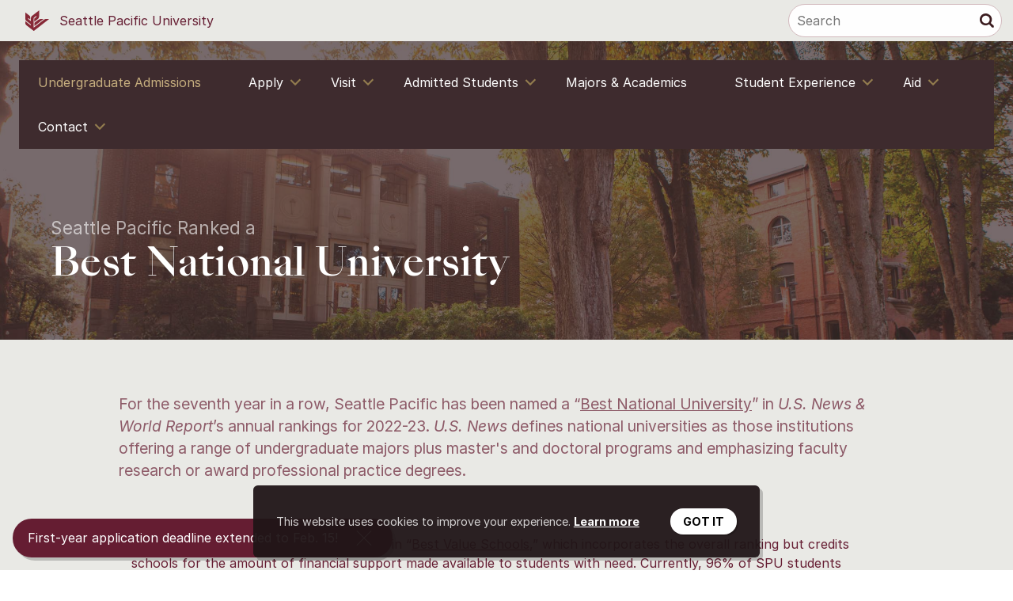

--- FILE ---
content_type: text/html; charset=utf-8
request_url: https://spu.edu/undergraduate-admissions/best-national-university
body_size: 75650
content:



<!DOCTYPE html>
<html lang="en">
<head>

    <title> 


Seattle Pacific Ranked a “Best National University”</title>
    




    <link runat="server" ID="UGACssLink" rel="stylesheet" type="text/css" href="/_ui/css/ugadm.css" media="all" />
    <link rel="stylesheet" href="https://cdnjs.cloudflare.com/ajax/libs/font-awesome/6.4.2/css/all.min.css">

    <meta http-equiv="X-UA-Compatible" content="IE=Edge" />
    <meta name="viewport" content="width=device-width, initial-scale=1.0, maximum-scale=1.0" />
    <meta charset="UTF-8">
    <meta http-equiv="Content-Type" content="text/html; charset=UTF-8" />
    <meta name="CODE_LANGUAGE" content="C#" />
    <meta name="vs_defaultClientScript" content="JavaScript" />
    <meta name="vs_targetSchema" content="http://schemas.microsoft.com/intellisense/ie5" />

    <script src="https://code.jquery.com/jquery-3.5.1.min.js"
            integrity="sha256-9/aliU8dGd2tb6OSsuzixeV4y/faTqgFtohetphbbj0="
            crossorigin="anonymous"></script>
    <script src="/_ui/js/classes/jquery.flexslider.min.js"></script>

    <link href="https://fonts.googleapis.com/css?family=Source+Sans+Pro:400,700|Montserrat:300,700" rel="preload" as="font" media="all">

    


<meta name='description' content='Seattle Pacific is the only private university in the Pacific Northwest to make the 2017 U.S. News and World Report’s Best National Universities list.' />

<meta name='keywords' content='U.S. News and World Report, Best Value, Best Colleges, Seattle Pacific University, No. 2, #2, Western Region, U.S. News Ranking' />






    



<script src="https://y306.spu.edu/script.js"></script>
    <script>
        (function (w, d, s, l, i) {
            w[l] = w[l] || []; w[l].push({
                'gtm.start':
                    new Date().getTime(), event: 'gtm.js'
            }); var f = d.getElementsByTagName(s)[0],
                j = d.createElement(s), dl = l != 'dataLayer' ? '&l=' + l : ''; j.async = true; j.src =
                    'https://www.googletagmanager.com/gtm.js?id=' + i + dl; f.parentNode.insertBefore(j, f);
        })(window, document, 'script', 'dataLayer', 'GTM-TX4B78N');
    </script>



</head>

<body class=" marketing-lower">
    <div id="wrapper" class="marketing">
        <form method="post" runat="server" id="mainform">
            
            <div class="TestContainer wrapper">
                



    <!-- Start Universal Navigation -->
    <div class="universal-nav">
        <nav class="navbar" role="navigation" aria-label="main navigation">
            <div class="navbar-brand">
                <a class="navbar-item" href="/">
                    <?xml version="1.0" encoding="utf-8" ?>
                    <svg version="1.1" x="0px" y="0px" width="30px"
                         height="25.1px" viewBox="0 0 30 25.1" enable-background="new 0 0 30 25.1" xml:space="preserve">
                    <g id="Logo_Artwork">
                    <path fill="#872937" d="M16.1,11.8c1-0.8,2.3-1.2,3.7-1.2h3.1c0.1,0,0.1,0.1,0,0.1l-11.2,8.4c-0.1,0-0.1,0-0.1-0.1v-3.8
                    		    C11.5,15.2,15,12.6,16.1,11.8z M29.9,10.6h-3.6c-1,0-2,0.3-2.8,0.9c-0.8,0.6-13,9.7-13,9.7l0-11.4c0-0.3,0.2-0.6,0.4-0.8l3.2-2.4
                    		    v0.6c0,0.5-0.2,0.9-0.6,1.2l-2.1,1.6c0,0-0.1,0.1-0.1,0.1v3.7c0,0.1,0.1,0.1,0.1,0.1l4.3-3.2c1.1-0.8,1.7-2.1,1.7-3.4v-7
                    		    C17.7,0,17.6,0,17.6,0L8.2,7C7.5,7.6,7.1,8.4,7.1,9.3v3.9v0l-0.7-0.5L4,10.9c-0.3-0.2-0.5-0.6-0.5-1V9.3l2.6,1.9
                    		    c0.1,0,0.1,0,0.1-0.1V8.5c0-0.8-0.4-1.5-1-2L0.1,2.7C0.1,2.6,0,2.7,0,2.8V9l0,0v1.6c0,0.8,0.4,1.6,1,2.1l6,4.5v1.3l-6.9-5.2
                    		    c-0.1,0-0.1,0-0.1,0.1v2.2c0,1,0.5,2,1.3,2.6l9.4,7L30,10.7C30,10.7,30,10.6,29.9,10.6z" />



                        </g>
                    </svg>
                    &nbsp;<span>Seattle Pacific University</span>
                </a>

                <a role="button" class="navbar-burger burger" aria-label="menu" aria-expanded="false" data-target="navbarUniversal">
                    <span aria-hidden="true"></span>
                    <span aria-hidden="true"></span>
                    <span aria-hidden="true"></span>
                </a>
            </div>

            <div id="navbarUniversal" class="navbar-menu">
                <div class="navbar-start">

                </div>

                <div class="navbar-end">

                    <a class="navbar-item">

                        <div class="Search">
                            <fieldset id="uga-search-fieldset">
                                <input type="hidden" name="cx" value="010768069351356013927:3okgwxr8rge" />
                                <input type="hidden" name="cof" value="FORID:10" />
                                <input type="hidden" name="ie" value="UTF-8" />
                                <input type="hidden" name="resultsUrl" value="/undergraduate-admissions/search" />
                                <input type="search" id="q" name="q" aria-label="Search box" class="SearchBox uga-search-search" value="" placeholder="Search" />
                                <?xml version="1.0" encoding="utf-8" ?>
                                <svg version="1.1" id="Layer_1" x="0px" y="0px"
                                     width="18px" height="18px" viewBox="0 0 18 18" enable-background="new 0 0 18 18" xml:space="preserve">
                                <path fill="#3B1C1F" d="M17.7,15.6l-3.8-3.6c0.9-1.2,1.4-2.8,1.4-4.3c0-1-0.2-2.1-0.5-2.9c-0.3-0.9-0.9-1.7-1.6-2.4
                    	            c-0.9-0.7-1.6-1.2-2.6-1.7C9.7,0.2,8.7,0,7.6,0S5.5,0.2,4.7,0.5C3.8,0.9,2.9,1.4,2.3,2.1C1.6,2.8,1,3.6,0.5,4.7C0.2,5.5,0,6.6,0,7.6
                    	            c0,1,0.2,2.1,0.5,2.9c0.3,0.9,0.9,1.7,1.6,2.4c0.7,0.7,1.6,1.2,2.4,1.6c0.9,0.3,1.9,0.5,2.9,0.5c1.6,0,2.9-0.5,4.3-1.4l3.8,4
                    	            c0.3,0.3,0.5,0.3,1,0.3c0.3,0,0.7-0.2,1-0.3c0.3-0.3,0.3-0.5,0.3-1C18,16.3,17.8,15.9,17.7,15.6z M7.6,12.5c-1.4,0-2.4-0.5-3.5-1.4
                    	            c-1-0.9-1.4-2.1-1.4-3.5c0-1.4,0.5-2.4,1.4-3.5C5,3.3,6.2,2.8,7.6,2.8s2.4,0.5,3.5,1.4c0.9,0.9,1.4,2.1,1.4,3.5
                    	            c0,1.4-0.5,2.4-1.4,3.5C10.2,12.1,9,12.5,7.6,12.5z" />
                                </svg>
                                <input type="submit" id="sa" name="sa" aria-label="Search submit" class="SearchSubmit uga-search-submit" value="" />
                            </fieldset>
                        </div>
                    </a>

                </div>
            </div>
        </nav>

    </div>
    <!-- for toggling navbar hamburger menu -->
    <script>
        document.addEventListener('DOMContentLoaded', () => {

        // Get all "navbar-burger" elements
        const $navbarBurgers = Array.prototype.slice.call(document.querySelectorAll('.navbar-burger'), 0);

        // Check if there are any navbar burgers
        if ($navbarBurgers.length > 0) {

        // Add a click event on each of them
        $navbarBurgers.forEach(el => {
        el.addEventListener('click', () => {

        // Get the target from the "data-target" attribute
        const target = el.dataset.target;
        const $target = document.getElementById(target);

        // Toggle the "is-active" class on both the "navbar-burger" and the "navbar-menu"
        el.classList.toggle('is-active');
        $target.classList.toggle('is-active');

        });
        });
        }

        });
    </script>
    <!-- End Universal Navigation (small) -->

                <section class="Page" aria-label="content">
                    





<div class="hero-image-with-title">

    <script type="text/javascript">
        $fluidEl = $("body");
        var tag = document.createElement('script');
        tag.src = 'https://www.youtube.com/player_api';
        var firstScriptTag = document.getElementsByTagName('script')[0];
        firstScriptTag.parentNode.insertBefore(tag, firstScriptTag);
        var tv,
            playerDefaults = { autoplay: 0, autohide: 1, modestbranding: 0, rel: 0, showinfo: 0, controls: 0, disablekb: 1, enablejsapi: 0, iv_load_policy: 3, suggestedQuality: 'hd720' };


        var vid = [  ];

        function onYouTubePlayerAPIReady() {
            if (vid.length > 0) {
                tv = new YT.Player('tv', { events: { 'onReady': onPlayerReady, 'onStateChange': onPlayerStateChange }, playerVars: playerDefaults });
            }
        }

        function onPlayerReady() {
            if (vid.length > 0) {
                tv.loadVideoById(vid[0]);
                tv.mute();
            }
        }

        function onPlayerStateChange(e) {
            if (e.data === 1) {
                $('#tv').addClass('active');
            } else if (e.data === 0) {
                tv.seekTo(vid[0].startSeconds);
            }
        }

        function vidRescale() {
            var newWidth = $fluidEl.width();
            // Resize video to 16/9
            var $el = $('.tv .screen');
            $el.width(newWidth).height(newWidth * (16/9));
        }

            $(window).on('load resize', function () {
                vidRescale();
            });
   

    </script>

    
    <section class="Banner" aria-label="Banner" style="background-image: url('/-/media/news/us-news-ranking/hero-campus.ashx');">
        


    <div class="dropdown-menu">
        <nav id="menu" class="dropdown-menu__nav">

            <input type="checkbox" id="tm">
            <label for="tm" id="toggle-menu">
                <a href="/undergraduate-admissions/dropdown-source/undergraduate-admissions">Undergraduate Admissions</a>
                <span class="drop-icon drop-icon_active"></span>
            </label>
            <input type="checkbox">
            <ul class="main-menu cf">
                <li class="dropdown-menu__home-link">
                    <a href="/undergraduate-admissions/dropdown-source/undergraduate-admissions">Undergraduate Admissions</a>
                </li>

                    <li>
                            <a href='/undergraduate-admissions/dropdown-source/undergraduate-admissions/apply' id="_undergraduate-admissions_dropdown-source_undergraduate-admissions_apply">
                                Apply
                            </a>


                            <input type="checkbox" ID="apply" />
                            <label class="drop-icon drop-icon_active" for="apply"></label>
                            <ul class="sub-menu">

                                    <li>
                                        <a href='/undergraduate-admissions/dropdown-source/undergraduate-admissions/apply/first-year' id="_undergraduate-admissions_dropdown-source_undergraduate-admissions_apply_first-year">
                                            First-year students
                                        </a>
                                            <label class="drop-icon drop-icon_active" for="first-year"></label>
                                            <input type="checkbox" ID="first-year" />
                                            <ul class="sub-menu">
                                                    <li aria-labelledby="_undergraduate-admissions_dropdown-source_undergraduate-admissions_apply_first-year_preparing-to-apply">
                                                        <a href='/undergraduate-admissions/dropdown-source/undergraduate-admissions/apply/first-year/preparing-to-apply' id="_undergraduate-admissions_dropdown-source_undergraduate-admissions_apply_first-year_preparing-to-apply">
                                                            Preparing to apply
                                                        </a>
                                                    </li>
                                                    <li aria-labelledby="_undergraduate-admissions_dropdown-source_undergraduate-admissions_apply_first-year_writing-prompts">
                                                        <a href='/undergraduate-admissions/dropdown-source/undergraduate-admissions/apply/first-year/writing-prompts' id="_undergraduate-admissions_dropdown-source_undergraduate-admissions_apply_first-year_writing-prompts">
                                                            Writing Prompts
                                                        </a>
                                                    </li>
                                            </ul>
                                    </li>
                                    <li>
                                        <a href='/undergraduate-admissions/dropdown-source/undergraduate-admissions/apply/transfer' id="_undergraduate-admissions_dropdown-source_undergraduate-admissions_apply_transfer">
                                            Transfer students
                                        </a>
                                            <label class="drop-icon drop-icon_active" for="transfer"></label>
                                            <input type="checkbox" ID="transfer" />
                                            <ul class="sub-menu">
                                                    <li aria-labelledby="_undergraduate-admissions_dropdown-source_undergraduate-admissions_apply_transfer_general-information">
                                                        <a href='/undergraduate-admissions/dropdown-source/undergraduate-admissions/apply/transfer/general-information' id="_undergraduate-admissions_dropdown-source_undergraduate-admissions_apply_transfer_general-information">
                                                            General information
                                                        </a>
                                                    </li>
                                                    <li aria-labelledby="_undergraduate-admissions_dropdown-source_undergraduate-admissions_apply_transfer_admissions-process">
                                                        <a href='/undergraduate-admissions/dropdown-source/undergraduate-admissions/apply/transfer/admissions-process' id="_undergraduate-admissions_dropdown-source_undergraduate-admissions_apply_transfer_admissions-process">
                                                            Admissions process
                                                        </a>
                                                    </li>
                                                    <li aria-labelledby="_undergraduate-admissions_dropdown-source_undergraduate-admissions_apply_transfer_transfer-pathway">
                                                        <a href='/undergraduate-admissions/dropdown-source/undergraduate-admissions/apply/transfer/transfer-pathway' id="_undergraduate-admissions_dropdown-source_undergraduate-admissions_apply_transfer_transfer-pathway">
                                                            Transfer pathway
                                                        </a>
                                                    </li>
                                            </ul>
                                    </li>
                                    <li>
                                        <a href='/undergraduate-admissions/dropdown-source/undergraduate-admissions/apply/international' id="_undergraduate-admissions_dropdown-source_undergraduate-admissions_apply_international">
                                            International students
                                        </a>
                                    </li>
                                    <li>
                                        <a href='/undergraduate-admissions/dropdown-source/undergraduate-admissions/apply/veterans' id="_undergraduate-admissions_dropdown-source_undergraduate-admissions_apply_veterans">
                                            Veterans
                                        </a>
                                    </li>
                                    <li>
                                        <a href='/undergraduate-admissions/dropdown-source/undergraduate-admissions/apply/homeschooled-students' id="_undergraduate-admissions_dropdown-source_undergraduate-admissions_apply_homeschooled-students">
                                            Homeschooled students
                                        </a>
                                    </li>
                                    <li>
                                        <a href='/undergraduate-admissions/dropdown-source/undergraduate-admissions/apply/first-gen' id="_undergraduate-admissions_dropdown-source_undergraduate-admissions_apply_first-gen">
                                            First-generation students
                                        </a>
                                    </li>
                                    <li>
                                        <a href='/undergraduate-admissions/dropdown-source/undergraduate-admissions/apply/post-bac' id="_undergraduate-admissions_dropdown-source_undergraduate-admissions_apply_post-bac">
                                            Post-baccalaureate students
                                        </a>
                                    </li>
                                    <li>
                                        <a href='/undergraduate-admissions/dropdown-source/undergraduate-admissions/apply/reapply' id="_undergraduate-admissions_dropdown-source_undergraduate-admissions_apply_reapply">
                                            Reapply for admission
                                        </a>
                                    </li>
                                    <li>
                                        <a href='/undergraduate-admissions/dropdown-source/undergraduate-admissions/apply/dual-credit' id="_undergraduate-admissions_dropdown-source_undergraduate-admissions_apply_dual-credit">
                                            Dual-credit students
                                        </a>
                                    </li>
                                    <li>
                                        <a href='/undergraduate-admissions/dropdown-source/undergraduate-admissions/apply/test-score-policy' id="_undergraduate-admissions_dropdown-source_undergraduate-admissions_apply_test-score-policy">
                                            Test score policy
                                        </a>
                                    </li>
                                    <li>
                                        <a href='/undergraduate-admissions/dropdown-source/undergraduate-admissions/apply/application-deadlines' id="_undergraduate-admissions_dropdown-source_undergraduate-admissions_apply_application-deadlines">
                                            Application Deadlines
                                        </a>
                                    </li>
                            </ul>
                    </li>
                    <li>
                            <a href='/undergraduate-admissions/dropdown-source/undergraduate-admissions/visit' id="_undergraduate-admissions_dropdown-source_undergraduate-admissions_visit">
                                Visit
                            </a>


                            <input type="checkbox" ID="visit" />
                            <label class="drop-icon drop-icon_active" for="visit"></label>
                            <ul class="sub-menu">

                                    <li>
                                        <a href='/undergraduate-admissions/dropdown-source/undergraduate-admissions/visit/tour-360' id="_undergraduate-admissions_dropdown-source_undergraduate-admissions_visit_tour-360">
                                            360 Campus Tour
                                        </a>
                                    </li>
                                    <li>
                                        <a href='/undergraduate-admissions/dropdown-source/undergraduate-admissions/visit/tours' id="_undergraduate-admissions_dropdown-source_undergraduate-admissions_visit_tours">
                                            Tours &amp; events
                                        </a>
                                    </li>
                                    <li>
                                        <a href='/undergraduate-admissions/dropdown-source/undergraduate-admissions/visit/directions' id="_undergraduate-admissions_dropdown-source_undergraduate-admissions_visit_directions">
                                            Directions, maps, &amp; lodging
                                        </a>
                                    </li>
                                    <li>
                                        <a href='/undergraduate-admissions/dropdown-source/undergraduate-admissions/visit/scholarship' id="_undergraduate-admissions_dropdown-source_undergraduate-admissions_visit_scholarship">
                                            Visit scholarship
                                        </a>
                                    </li>
                                    <li>
                                        <a href='/undergraduate-admissions/dropdown-source/undergraduate-admissions/visit/ambassadors' id="_undergraduate-admissions_dropdown-source_undergraduate-admissions_visit_ambassadors">
                                            Student ambassadors
                                        </a>
                                    </li>
                            </ul>
                    </li>
                    <li>
                            <a href='/undergraduate-admissions/dropdown-source/undergraduate-admissions/admitted-students' id="_undergraduate-admissions_dropdown-source_undergraduate-admissions_admitted-students">
                                Admitted Students
                            </a>


                            <input type="checkbox" ID="admitted-students" />
                            <label class="drop-icon drop-icon_active" for="admitted-students"></label>
                            <ul class="sub-menu">

                                    <li>
                                        <a href='/undergraduate-admissions/dropdown-source/undergraduate-admissions/admitted-students/accept-admission' id="_undergraduate-admissions_dropdown-source_undergraduate-admissions_admitted-students_accept-admission">
                                            Accept admission
                                        </a>
                                    </li>
                                    <li>
                                        <a href='/undergraduate-admissions/dropdown-source/undergraduate-admissions/admitted-students/freshman' id="_undergraduate-admissions_dropdown-source_undergraduate-admissions_admitted-students_freshman">
                                            Next steps: freshman
                                        </a>
                                    </li>
                                    <li>
                                        <a href='/undergraduate-admissions/dropdown-source/undergraduate-admissions/admitted-students/transfers' id="_undergraduate-admissions_dropdown-source_undergraduate-admissions_admitted-students_transfers">
                                            Next steps: transfers
                                        </a>
                                    </li>
                                    <li>
                                        <a href='/undergraduate-admissions/dropdown-source/undergraduate-admissions/admitted-students/winter-spring' id="_undergraduate-admissions_dropdown-source_undergraduate-admissions_admitted-students_winter-spring">
                                            Next steps: winter or spring start
                                        </a>
                                    </li>
                                    <li>
                                        <a href='/undergraduate-admissions/dropdown-source/undergraduate-admissions/admitted-students/how-to-pay' id="_undergraduate-admissions_dropdown-source_undergraduate-admissions_admitted-students_how-to-pay">
                                            How to pay for college
                                        </a>
                                    </li>
                            </ul>
                    </li>
                    <li>
                            <a href='/undergraduate-admissions/dropdown-source/undergraduate-admissions/majors-and-academics' id="_undergraduate-admissions_dropdown-source_undergraduate-admissions_majors-and-academics">
                                Majors &amp; Academics
                            </a>


                    </li>
                    <li>
                            <a href='/undergraduate-admissions/dropdown-source/undergraduate-admissions/student-experience' id="_undergraduate-admissions_dropdown-source_undergraduate-admissions_student-experience">
                                Student Experience
                            </a>


                            <input type="checkbox" ID="student-experience" />
                            <label class="drop-icon drop-icon_active" for="student-experience"></label>
                            <ul class="sub-menu">

                                    <li>
                                        <a href='/undergraduate-admissions/dropdown-source/undergraduate-admissions/student-experience/seattle-advantage' id="_undergraduate-admissions_dropdown-source_undergraduate-admissions_student-experience_seattle-advantage">
                                            Seattle advantage
                                        </a>
                                    </li>
                                    <li>
                                        <a href='/undergraduate-admissions/dropdown-source/undergraduate-admissions/student-experience/campus-community' id="_undergraduate-admissions_dropdown-source_undergraduate-admissions_student-experience_campus-community">
                                            Campus &amp; community
                                        </a>
                                    </li>
                                    <li>
                                        <a href='/undergraduate-admissions/dropdown-source/undergraduate-admissions/student-experience/faith-at-spu' id="_undergraduate-admissions_dropdown-source_undergraduate-admissions_student-experience_faith-at-spu">
                                            Faith at SPU
                                        </a>
                                    </li>
                            </ul>
                    </li>
                    <li>
                            <a href='/undergraduate-admissions/dropdown-source/undergraduate-admissions/financial-aid' id="_undergraduate-admissions_dropdown-source_undergraduate-admissions_financial-aid">
                                Aid
                            </a>


                            <input type="checkbox" ID="financial-aid" />
                            <label class="drop-icon drop-icon_active" for="financial-aid"></label>
                            <ul class="sub-menu">

                                    <li>
                                        <a href='/undergraduate-admissions/dropdown-source/undergraduate-admissions/financial-aid/net-price-calculator' id="_undergraduate-admissions_dropdown-source_undergraduate-admissions_financial-aid_net-price-calculator">
                                            Net price calculator
                                        </a>
                                    </li>
                                    <li>
                                        <a href='/undergraduate-admissions/dropdown-source/undergraduate-admissions/financial-aid/transfer' id="_undergraduate-admissions_dropdown-source_undergraduate-admissions_financial-aid_transfer">
                                            Transfer students
                                        </a>
                                    </li>
                                    <li>
                                        <a href='/undergraduate-admissions/dropdown-source/undergraduate-admissions/financial-aid/international' id="_undergraduate-admissions_dropdown-source_undergraduate-admissions_financial-aid_international">
                                            International students
                                        </a>
                                    </li>
                                    <li>
                                        <a href='/undergraduate-admissions/dropdown-source/undergraduate-admissions/financial-aid/tuition' id="_undergraduate-admissions_dropdown-source_undergraduate-admissions_financial-aid_tuition">
                                            Tuition, room, &amp; board
                                        </a>
                                    </li>
                                    <li>
                                        <a href='/undergraduate-admissions/dropdown-source/undergraduate-admissions/financial-aid/scholarships' id="_undergraduate-admissions_dropdown-source_undergraduate-admissions_financial-aid_scholarships">
                                            Scholarships &amp; grants
                                        </a>
                                            <label class="drop-icon drop-icon_active" for="scholarships"></label>
                                            <input type="checkbox" ID="scholarships" />
                                            <ul class="sub-menu">
                                                    <li aria-labelledby="_undergraduate-admissions_dropdown-source_undergraduate-admissions_financial-aid_scholarships_first-years">
                                                        <a href='/undergraduate-admissions/dropdown-source/undergraduate-admissions/financial-aid/scholarships/first-years' id="_undergraduate-admissions_dropdown-source_undergraduate-admissions_financial-aid_scholarships_first-years">
                                                            First-year students
                                                        </a>
                                                    </li>
                                                    <li aria-labelledby="_undergraduate-admissions_dropdown-source_undergraduate-admissions_financial-aid_scholarships_transfers">
                                                        <a href='/undergraduate-admissions/dropdown-source/undergraduate-admissions/financial-aid/scholarships/transfers' id="_undergraduate-admissions_dropdown-source_undergraduate-admissions_financial-aid_scholarships_transfers">
                                                            Transfer students
                                                        </a>
                                                    </li>
                                            </ul>
                                    </li>
                                    <li>
                                        <a href='/undergraduate-admissions/dropdown-source/undergraduate-admissions/financial-aid/loans' id="_undergraduate-admissions_dropdown-source_undergraduate-admissions_financial-aid_loans">
                                            Loans
                                        </a>
                                    </li>
                                    <li>
                                        <a href='/undergraduate-admissions/dropdown-source/undergraduate-admissions/financial-aid/employment' id="_undergraduate-admissions_dropdown-source_undergraduate-admissions_financial-aid_employment">
                                            Student employment, work study, &amp; internships
                                        </a>
                                    </li>
                            </ul>
                    </li>
                    <li>
                            <a href='/undergraduate-admissions/dropdown-source/undergraduate-admissions/contact' id="_undergraduate-admissions_dropdown-source_undergraduate-admissions_contact">
                                Contact
                            </a>


                            <input type="checkbox" ID="contact" />
                            <label class="drop-icon drop-icon_active" for="contact"></label>
                            <ul class="sub-menu">

                                    <li>
                                        <a href='/undergraduate-admissions/dropdown-source/undergraduate-admissions/contact/staff' id="_undergraduate-admissions_dropdown-source_undergraduate-admissions_contact_staff">
                                            Meet the team
                                        </a>
                                    </li>
                                    <li>
                                        <a href='/undergraduate-admissions/dropdown-source/undergraduate-admissions/contact/meet-the-director' id="_undergraduate-admissions_dropdown-source_undergraduate-admissions_contact_meet-the-director">
                                            Meet the AVP
                                        </a>
                                    </li>
                            </ul>
                    </li>
            </ul>
        </nav>
    </div>



        <div class="bread-crumb-nav" aria-label="Bread crumb links">
            




    <li>
        <a href='/'>
            Seattle Pacific University
        </a>
    </li>
    <li>
        <a href='/undergraduate-admissions'>
            Undergraduate Admissions
        </a>
    </li>
<li class="current">
    Seattle Pacific Ranked a “Best National University”
</li>





        </div>
        <div id="title" class="HomepageHero TitleWrapper horz- vert-Bottom">
            <h1 class="PageTitle">
                Best National University
            </h1>
            <h2 class="PageSubTitle">
                Seattle Pacific Ranked a
            </h2>
            <div class="PageIntro">
                
            </div>
        </div>
        <div class="tv">
            <div class="screen mute" id="tv"></div>
        </div>
    </section>
    

</div>

                    



<div>
    <div class="Intro skinny">
        <h2 class='PageTitle PageSubTitle'>
            
        </h2>
        <p>For the seventh year in a row, Seattle Pacific has been named a &ldquo;<a href="https://www.usnews.com/best-colleges/rankings/national-universities?schoolName=Seattle+Pacific+University">Best National University</a>&rdquo; in&nbsp;<em>U.S. News &amp; World Report</em>&rsquo;s annual rankings for 2022-23. <em>U.S. News</em> defines national universities as those institutions offering a range of undergraduate majors plus master's and doctoral programs and emphasizing faculty research or award professional practice degrees.</p>
    </div>
</div>






<div id="report-details" class="InfoBlock BodyCopy group skinny " ClientIDMode="Static">

    
    <p>Seattle Pacific also received high rankings in &ldquo;<a href="https://www.usnews.com/best-colleges/rankings/national-universities/best-value?schoolName=Seattle+Pacific+University&amp;_sort=rank&amp;_sortDirection=asc">Best Value Schools</a>,&rdquo; which incorporates the overall ranking but credits schools for the amount of financial support made available to students with need. Currently, 96% of SPU students receive some sort of financial aid. In 2020, SPU <a href="https://stories.spu.edu/articles/tuition-reimagined/">lowered the undergraduate tuition rate by 25%</a> and added new scholarships to help close the college accessibility gap.</p>
<p>Other notable rankings include:</p>
<ul>
    <li>SPU was ranked in the top 100 <a href="https://www.usnews.com/best-colleges/rankings/engineering-overall?schoolName=Seattle+Pacific+University&amp;_sort=rank&amp;_sortDirection=asc">Best Undergraduate Engineering Programs</a></li>
    <li><a href="https://www.usnews.com/best-colleges/rankings/national-universities/social-mobility?schoolName=Seattle+Pacific+University&amp;_sort=rank&amp;_sortDirection=asc">Top Performers in Social Mobility</a>, which <em>U.S. News</em> describes as institutions that enroll and graduate large proportions of disadvantaged students awarded with Pell Grants. (Pell Grants are a need-based federal financial aid program aimed at helping low income families afford to pay for college). </li>
</ul>
<p>Highly ranked SPU graduate programs include the <a href="https://www.usnews.com/best-graduate-schools/top-health-schools/clinical-psychology-rankings?name=Seattle%20Pacific%20University">clinical psychology doctorate</a> program and the <a href="https://www.usnews.com/best-graduate-schools/top-humanities-schools/psychology-rankings?name=Seattle%20Pacific%20University">graduate psychology</a> program.</p>
<p>SPU&rsquo;s eligibility in the national university category is due to the growth in the institution&rsquo;s graduate and doctoral programs. Some new programs include a&nbsp;<a href="https://spu.edu/academics/school-of-psychology-family-community/graduate-programs/ms-research">master of science in research psychology</a>&nbsp;and a&nbsp;<a href="https://spu.edu/academics/seattle-pacific-seminary/programs/master-of-arts/christian-ministry">master of arts in Christian ministry</a>. Additionally, an undergraduate degree in&nbsp;<a href="https://spu.edu/academics/school-of-education/undergraduate-programs/early-childhood-education">early childhood education</a>&nbsp;and a&nbsp;<a href="https://spu.edu/academics/seattle-pacific-seminary/programs/certificate-worship-studies">certificate in worship studies</a>&nbsp;are now being offered.&nbsp;</p>
</div>




<div class="contact-container skinny group">
    





    <div class="contact-snapshot group">
        <div class="contact-image-container">
            <a><img src="/-/media/icons/icon--trophy.ashx?iar=0&amp;hash=5FA7C86783F4C0DB950A6FE35511718D" class="DefaultWidth" alt="icon trophy" /></a>
        </div>
        <div class="contact-title">
            <a>7</a>
            <p>SPU Fulbright Scholars over the last six years</p>
        </div>
    </div>






    <div class="contact-snapshot group">
        <div class="contact-image-container">
            <a><img src="/-/media/icons/icon--stethoscope.ashx?iar=0&amp;hash=37A4EB59CC7D8C8320404D9DA869FE25" class="DefaultWidth" alt="stethoscope" /></a>
        </div>
        <div class="contact-title">
            <a>> 90%</a>
            <p><p></p><p>of Seattle Pacific applicants are consistently accepted to graduate health programs*</p>
<p><small>*Far above the national average</small></p><p></p></p>
        </div>
    </div>






    <div class="contact-snapshot group">
        <div class="contact-image-container">
            <a><img src="/-/media/icons/icon--classroom.ashx?iar=0&amp;hash=F92407A723BB3BF011747D9DB6BB7966" class="DefaultWidth" alt="classroom" /></a>
        </div>
        <div class="contact-title">
            <a>14:1</a>
            <p>Student to professor ratio</p>
        </div>
    </div>

</div>






    <div>
        <div class="featureSection" id="spu-rankings">
            <div class="featureSectCol1">
                    <div>
                        <a href="https://spu.edu/ranking/"><img src="/-/media/undergraduate-admissions/callouts/spu-rankings.ashx?iar=0&amp;hash=BC54C236CC14AA6D2232C96DAB179FD3" alt="Ames Library" /></a>
                    </div>
                            </div>
            <div class="featureSectCol2">
                <div class="sectionTitle">
                        <div>
                            <a href="https://spu.edu/ranking/">Our national ranking</a>
                        </div>
                                    </div>
                <p>National and state rankings, countless career opportunities, location in a leading city... discover more of what makes Seattle Pacific stand out.</p>
            </div>
            <div class="clear"></div>
        </div>
    </div>






    <div>
        <article aria-label="section content" class="panel InfoSection3 UGA-Light-Green background">
            <div class="inner-column InfoContainer3 UGA-Light-Green foreground">
                <div class="InfoImage">
                    <a href="/undergraduate-admissions/majors-academics" class="InfoA"><img src="/-/media/undergraduate-admissions/page-features/academic-programs-panel.ashx?iar=0&amp;hash=83144881A1603F32F500D73A39D65747" class="DefaultWidth" alt="Students in library" /></a>
                </div>
                <div class="InfoContent3">
                    <div class="InfoText">
                        <h3>
                            Programs (Majors and Minors)
                        </h3>
                        <h4>
                            From Accounting to Youth Ministry
                        </h4>
                        <p class="InfoP">
                            <a href="/undergraduate-admissions/majors-academics" class="InfoA">Learn more about <br/>offered programs &gt;</a>
                        </p>
                    </div>
                </div>
                <div class="Clear"></div>
            </div>
        </article>
    </div>






<div id="academics" class="InfoBlock BodyCopy group skinny " ClientIDMode="Static">

    <h3><br/>Rigorous academics  <br/></h3>
    <p>Seattle Pacific University is a place where 3,121 undergraduate and graduate students gain a superb education &mdash; and the tools to influence the world for good. Outstanding scholarship and thoughtful Christian faith are a powerful combination that brings about change in the lives of graduates, and in the people and communities they go on to serve.</p>
<h5>Helping students fund their education</h5>
<p>At Seattle Pacific, 95 percent of undergraduate students receive scholarships and/or financial aid. In 2017&ndash;18, Seattle Pacific will distribute more than $100 million in financial aid.</p>
</div>





<div>
    <aside class="callout CalloutImage Left skinny">
        <div class="callout-wrapper">
            <section class="calloutImage-inner CalloutImage UGA-Red background">
                <a><img src="/-/media/news/us-news-ranking/students-in-classroom.ashx?iar=0&amp;hash=743671FD499FC605370910577681FC1B" class="DefaultWidth" alt="Students in classroom" /></a>
            </section>
            <section class="calloutImage-inner Content UGA-Red foreground">
                
                <h2><a href="/undergraduate-admissions" style="font-weight: normal;">Undergraduate Admissions</a></h2>
<p>Find information about majors and academics, financial aid, faith in the classroom, student life, and more.</p>
<ul>
    <li><a href="/undergraduate-admissions/request-info">Request more information</a></li>
    <li><a href="/undergraduate-admissions/scholarships-financial-aid">Scholarships &amp; Aid</a></li>
    <li><a href="/undergraduate-admissions/visit">Visit</a></li>
    <li><a href="/undergraduate-admissions/apply">Apply</a></li>
</ul>
            </section>
        </div>
    </aside>
</div>





<div>
    <article class="panel InfoSection4 UGA-Blue background">
        <div class="inner-column InfoContainer4 ">
            <div class="InfoImage MobileHide">
                <a href="https://voices.spu.edu/"><img src="/-/media/undergraduate-admissions/etc/2016-autumn/whitney-etc-feature-photo.ashx?iar=0&amp;hash=86BE3CEB7161398EA13F9CCE3E18A83F" class="DefaultWidth Tilt" alt="ETC Magazine Autumn 2014 " /></a>
            </div>
            <div class="InfoContent4 UGA-Blue foreground foreground-mobile-only">
                <div class="InfoBox1 etc UGA-Blue foreground">
                    <a href="/undergraduate-admissions/etc/2017-winter/women-in-technology"><img src="/-/media/undergraduate-admissions/etc-features/2017-winter/feature-story-whitney.ashx?iar=0&amp;hash=36EFABBCA2A8C8973F12B1ED0DBE73D0" class="DefaultWidth" alt="Whitney Giamo" /></a>
                    <div class="InfoTitle">
                        <h3>
                            Feature Story
                        </h3>
                        <h4>
                            <p><a href="https://voices.spu.edu/articles/women-technology-xbox-microsoft-etc">From Xbox Intern to Microsoft Engineer</a></p>
                        </h4>
                    </div>
                    <div class="InfoDiv">
                        <p class="InfoP">
                            <a href="https://voices.spu.edu/" class="InfoA">Read the latest SPU Voices stories</a>
                        </p>
                    </div>
                    <div class="InfoLogo">
                        <a href="https://voices.spu.edu/"><img src="/-/media/undergraduate-admissions/etc-features/spu-voices-logo.ashx?h=109&amp;iar=0&amp;w=360&amp;hash=063F8604EDC961AFA8151CA350C700D9" alt="Spu Voice logo" width="360" height="109" /></a>
                    </div>
                </div>
                <div class="InfoBox2 MobileTabletHide">
                    <div>
                        <p class="InfoP">
                            <a href="https://voices.spu.edu/" class="InfoA">Read the latest SPU Voices stories</a>
                        </p>
                    </div>
                    <div>
                        <a href="https://voices.spu.edu/"><img src="/-/media/undergraduate-admissions/etc-features/spu-voices-logo.ashx?h=109&amp;iar=0&amp;w=360&amp;hash=063F8604EDC961AFA8151CA350C700D9" alt="Spu Voice logo" width="360" height="109" /></a>
                    </div>
                </div>
                <div class="Clear"></div>
            </div>
            <div class="Clear"></div>
        </div>
    </article>
</div>

                </section>
                




<div class="popup float-up">
    <div class="dialog">
        <div class="cta">
            <a href="/undergraduate-admissions/apply">
            <span class="fa icon "></span>
            First-year application deadline extended to Feb. 15!
            </a>
        </div>
    </div>

    <div class="hide">
        <a href="#" class="hide-popup"><span class="fa fa-times-circle" aria-hidden="true"></span></a>
    </div>
</div>




<footer aria-label="footer">

    <ul class="FooterSocial">
        <li class="MobileTabletHide"><strong>Follow Us</strong> On</li>
        <li>
             <a href="https://spu.edu/facebook"><img src="/-/media/undergraduate-admissions/social-icons/icon-facebook-footer.ashx?h=24&amp;iar=0&amp;w=24&amp;hash=331F69786606C68197B6B34F7E2FDAAB" alt="SPU&#39;s Facebook" width="24" height="24" /></a>
        </li>
        <li>
             <a href="https://twitter.com/SeattlePacific"><img src="/-/media/undergraduate-admissions/social-icons/icon-twitter-footer.ashx?h=24&amp;iar=0&amp;w=24&amp;hash=31BBF1949DFCFEAA5247413A40BC78FA" alt="SPU&#39;s Twitter Feed" width="24" height="24" /></a>
        </li>
        <li>
             <a href="https://spu.edu/instagram"><img src="/-/media/undergraduate-admissions/social-icons/icon-instagram-footer.ashx?h=24&amp;iar=0&amp;w=24&amp;hash=9CF995604F18B69D8781B07C88A6C3E6" alt="SPU&#39;s Instagram" width="24" height="24" /></a>
        </li>
        <li>
             <a href="https://www.snapchat.com/add/seattlepacific"><img src="/-/media/undergraduate-admissions/social-icons/icon-snapchat-footer.ashx?h=24&amp;iar=0&amp;w=24&amp;hash=B91C84DD3132CBC8B232B006936F71F4" alt="Snapchat logo" width="24" height="24" /></a>
        </li>
    </ul>

    <div class="FooterInfoContainer">
        <div class="FooterInfo">
            <div class="UtilitySubNav">

                <ul class="LinkBoxList">
                        <li>
                            <a href="/undergraduate-admissions/request-info" class="LinkBox footer-quicklink">
                                Request Info
                            </a>
                        </li>
                        <li>
                            <a href="/undergraduate-admissions/visit" class="LinkBox footer-quicklink">
                                
                            </a>
                        </li>
                        <li>
                            <a href="/undergraduate-admissions/virtual-reality-360-video" class="LinkBox footer-quicklink">
                                Virtual 360 Tour
                            </a>
                        </li>
                        <li>
                            <a href="/undergraduate-admissions/apply" class="LinkBox footer-quicklink">
                                Apply
                            </a>
                        </li>
                        <li>
                            <a href="/undergraduate-admissions/admitted-students" class="LinkBox footer-quicklink">
                                Admitted students
                            </a>
                        </li>
                </ul>

            </div>

            <div class="FooterNav">
                <h3>
                    Resources For...
                </h3>

                <ul class="ResourceNav">
                    <li>
                        <a href="/undergraduate-admissions/apply/first-year-students/fy-req-deadlines" class="footer-audiencelink">
                            First-Year Students
                        </a>
                    </li>
                    <li>
                        <a href="/undergraduate-admissions/apply/application-deadlines" class="footer-audiencelink">
                            Deadlines
                        </a>
                    </li>
                    <li>
                        <a href="/undergraduate-admissions/apply/transfer-students" class="footer-audiencelink">
                            Transfer Students
                        </a>
                    </li>
                    <li>
                        <a href="/undergraduate-admissions/apply/my-application" class="footer-audiencelink">
                            Students Applying
                        </a>
                    </li>
                    <li>
                        <a href="/undergraduate-admissions/admitted-students" class="footer-audiencelink">
                            Admitted students
                        </a>
                    </li>
                    <li>
                        <a href="/undergraduate-admissions/apply/international-students" class="footer-audiencelink">
                            International Students
                        </a>
                    </li>
                    <li>
                        <a href="/undergraduate-admissions/apply/veterans" class="footer-audiencelink">
                            Veterans
                        </a>
                    </li>
                    <li>
                        <a href="/undergraduate-admissions/audiences/parents" class="footer-audiencelink">
                            Parents and family members
                        </a>
                    </li>
                    <li>
                        <a href="/undergraduate-admissions/apply/homeschooled" class="footer-audiencelink">
                            Homeschooled Students
                        </a>
                    </li>
                    <li>
                        <a href="/undergraduate-admissions/apply/dual-credit" class="footer-audiencelink">
                            Dual-Credit Students
                        </a>
                    </li>
                    <li>
                        <a href="/undergraduate-admissions/apply/post-bacc" class="footer-audiencelink">
                            Post-Baccalaureate Students
                        </a>
                    </li>
                </ul>

            </div>
            <div class="FooterAddress">
                <a href="https://spu.edu/" aria-label="Seattle Pacific University homepage">
<img src="/_ui/img/ugadm/spu-logo-full.svg" alt="Seattle Pacific University, Engaging the Culture, Changing the World" class="DefaultWidth FooterImage" />
</a>
<p class="Address"><a href="https://spu.edu/undergraduate-admissions/contact-us">Office of Undergraduate Admissions</a><br />
3307 3rd Ave West, Seattle WA 98119<br />
206-281-2021 | 1-800-366-3344 (toll free)
<a href="mailto:admissions@spu.edu">admissions@spu.edu</a><br />
<a href="mailto:transfer@spu.edu">transfer@spu.edu</a><br />
<a href="mailto:international@spu.edu">international@spu.edu</a>
</p>
<p>
<a id="web-accessibility" href="/web-accessibility">Report an Accessibility Issue</a>
</p>
            </div>
        </div>
    </div>
    <p class="Copyright">
         Copyright © <script type="text/javascript">
  var d = new Date()
  document.write(d.getFullYear())
 </script> Seattle Pacific University.
 <br class="TabletHide">
 All rights reserved.
    </p>
</footer>




<div class="footer" role="contentinfo" aria-label="Footer">
    <div class="footer-inner">
        <!-- Begin row 1 -->
<div class="row__dos">
<div class="col">
<a href="https://spu.edu" aria-label="SPU Homepage">
<svg style="margin: 0px;" width="60" height="51" viewbox="0 0 60 51" fill="none" xmlns="http://www.w3.org/2000/svg">
<path d="M59.8429 21.4391H52.6597C50.6959 21.4391 48.6805 22.1204 47.1301 23.2735C45.5798 24.4266 21.2396 42.876 21.2396 42.876V19.8142C21.2396 19.1329 21.5496 18.5039 22.0664 18.137L28.3711 13.315V14.5205C28.3711 15.464 27.9577 16.355 27.1825 16.9315L23.0483 20.0763C22.9966 20.1287 22.9449 20.1811 22.9449 20.286V27.781C22.9449 27.9383 23.1 27.9907 23.2033 27.8859L31.8852 21.2818C34.0557 19.657 35.3476 17.0364 35.3476 14.3109V0.159363C35.3476 0.00212368 35.1926 -0.0502893 35.0892 0.0545367L16.3819 14.2061C14.9349 15.3067 14.108 17.0364 14.108 18.8184V26.7328L12.7127 25.6845L8.06173 22.1728C7.49328 21.7011 7.13153 20.9673 7.13153 20.1811V18.766L12.2476 22.6446C12.351 22.697 12.506 22.6446 12.506 22.5397V17.2984C12.506 15.6736 11.7825 14.2061 10.4906 13.2102L0.258389 5.45308C0.155033 5.34825 0 5.45308 0 5.55791V18.2419V21.5439C0 23.1687 0.775167 24.7411 2.06711 25.7369L14.108 34.8568V37.4774L0.258389 26.9424C0.155033 26.8376 0 26.9424 0 27.0997V31.6072C0 33.6513 0.9302 35.5906 2.58389 36.7961L21.2912 51L59.9462 21.7535C60.0496 21.6487 59.9979 21.4391 59.8429 21.4391ZM32.1436 23.9549C34.2107 22.3825 36.8463 21.4915 39.4818 21.4391H45.6832C45.8382 21.4391 45.8899 21.6487 45.7865 21.7011L23.255 38.7878C23.1516 38.8926 22.9966 38.7878 22.9966 38.6829V30.8734C22.9966 30.8734 30.0765 25.4749 32.1436 23.9549Z"></path>
</svg>
</a>
<p>
<a href="https://goo.gl/maps/fQq2afgcegNgCeqKA" aria-label="SPU on Google Maps at 3307 3rd Ave West, Seattle WA 98119-1997">
<svg xmlns="http://www.w3.org/2000/svg" width="12" height="17" viewbox="0 0 12 17" fill="none">
<path d="M6,0C2.7,0,0,2.6,0,5.9C0,10.4,6,17,6,17s6-6.6,6-11.1C12,2.7,9.3,0,6,0L6,0z M6,8.2C4.8,8.2,3.9,7.2,3.9,6
S4.8,3.9,6,3.9S8.1,4.8,8.1,6S7.2,8.2,6,8.2L6,8.2z"></path>
</svg>
3307 3rd Ave West, Seattle WA 98119-1997</a>
</p>
<p>
<a href="tel:206-281-2000" aria-label="Call SPU at 206-281-2000">
<svg xmlns="http://www.w3.org/2000/svg" width="16" height="16" viewbox="0 0 16 16" enable-background="new 0 0 14 14" fill="none">
<path opacity="0.8" d="M3.2,6.8c1.2,2.5,3.4,4.5,5.9,5.9l2-2c0.3-0.3,0.6-0.4,0.9-0.2c1,0.4,2,0.5,3.2,0.5c0.4,0,0.9,0.4,0.9,0.9v3.1
c0,0.4-0.4,0.9-0.9,0.9C6.8,16.1,0,9.3,0,0.9C0,0.4,0.4,0,0.9,0H4c0.5,0,0.9,0.4,0.9,0.9C4.9,2,5.1,3,5.4,4.1c0.1,0.4,0,0.6-0.2,0.9
L3.2,6.8L3.2,6.8z"></path>
</svg>
206-281-2000</a>
</p>
</div>
<div class="col">
<div class="row__dos">
<div class="col">
<h2>Connect with Us</h2>
<div class="row__icons icons">
<a href="https://www.facebook.com/seattle.pacific.university" aria-label="SPU on Facebook">
<svg width="12" height="22" viewbox="0 0 12 22" fill="none" xmlns="http://www.w3.org/2000/svg">
<path opacity="0.8" d="M8.70349 0C7.18038 0 5.87486 0.427184 4.78692 1.28155C3.91657 2.13592 3.4814 3.41748 3.4814 5.12621V8.1165H0V11.9612H3.4814V22H7.61556V12.1748H11.097L11.5321 8.3301H7.61556V5.5534C7.61556 4.91262 7.83314 4.48544 8.05073 4.05825C8.26832 3.63107 8.92108 3.63107 9.57384 3.63107H11.7497V0.213592C11.097 0 10.009 0 8.70349 0Z"></path>
</svg>
</a>
<a href="https://twitter.com/SeattlePacific" aria-label="SPU on Twitter">
<svg version="1.1" xmlns="http://www.w3.org/2000/svg" fill="none" x="0px" y="0px" width="20px" height="20.4px" viewbox="0 0 20 20.4" style="enable-background:new 0 0 20 20.4;" xml:space="preserve">
<path opacity="0.8" d="M11.9,8.7L19.3,0h-1.8l-6.5,7.5L6,0H0l7.8,11.4L0,20.4h1.8l6.8-7.9l5.5,7.9h6L11.9,8.7L11.9,8.7z M9.5,11.5
l-0.8-1.1l-6.3-9h2.7l5.1,7.3L11,9.7l6.6,9.4h-2.7L9.5,11.5L9.5,11.5z"></path>
</svg>
</a>
<a href="https://www.instagram.com/spu_seattlepacific/" aria-label="SPU on Instagram">
<svg width="21" height="21" viewbox="0 0 21 21" fill="none" xmlns="http://www.w3.org/2000/svg">
<path opacity="0.8" d="M20.018 0.854369C19.5829 0.213592 18.9301 0 18.2773 0H2.61105C1.95829 0 1.30552 0.213592 0.870349 0.854369C0.217587 1.28155 0 1.92233 0 2.56311V17.7282C0 18.5825 0.217587 19.2233 0.870349 19.6505C1.30552 20.0777 1.95829 20.5049 2.82864 20.5049H18.2773C18.9301 20.5049 19.5829 20.2913 20.2356 19.6505C20.6708 19.2233 20.8884 18.5825 20.8884 17.9417V2.56311C20.8884 1.92233 20.6708 1.28155 20.018 0.854369ZM18.2773 5.98058C18.0597 6.19417 17.8422 6.40777 17.6246 6.40777H15.2311C15.0135 6.40777 14.7959 6.40777 14.5784 6.19417C14.3608 5.98058 14.3608 5.76699 14.3608 5.33981V3.20388C14.3608 2.99029 14.3608 2.7767 14.5784 2.56311C14.7959 2.34951 15.0135 2.34951 15.2311 2.34951H17.6246C17.8422 2.34951 18.0597 2.34951 18.2773 2.56311C18.4949 2.7767 18.4949 2.99029 18.4949 3.20388V5.33981C18.4949 5.76699 18.4949 5.98058 18.2773 5.98058ZM10.4442 14.3107C9.35626 14.3107 8.26832 13.8835 7.39797 13.2427C6.74521 12.1748 6.31003 11.3204 6.31003 10.2524C6.31003 9.18447 6.74521 8.1165 7.61556 7.47573C8.48591 6.83495 9.35626 6.40777 10.6618 6.40777C11.7497 6.40777 12.8377 6.83495 13.708 7.47573C14.5784 8.1165 15.0135 9.18447 15.0135 10.2524C15.0135 11.3204 14.5784 12.3883 13.708 13.0291C12.6201 13.8835 11.5321 14.3107 10.4442 14.3107ZM18.2773 17.9417C18.0597 18.1553 17.8422 18.1553 17.6246 18.1553H3.04622C2.82864 18.1553 2.61105 18.1553 2.39346 17.9417C2.39346 17.7282 2.39346 17.5146 2.39346 17.301V8.75728H4.35175C4.13416 9.18447 3.91657 9.82524 3.91657 10.466C3.91657 12.1748 4.56933 13.6699 5.87486 14.7379C7.18038 16.0194 8.70349 16.6602 10.4442 16.6602C11.5321 16.6602 12.6201 16.4466 13.708 15.8058C14.7959 15.165 15.4487 14.5243 16.1015 13.4563C16.7542 12.6019 16.9718 11.534 16.9718 10.2524C16.9718 9.61165 16.9718 8.97087 16.7542 8.54369H18.4949V17.301C18.4949 17.5146 18.4949 17.7282 18.2773 17.9417Z"></path>
</svg>
</a>
<a href="https://www.youtube.com/user/SeattlePacific" aria-label="SPU on YouTube">
<svg width="25" height="18" viewbox="0 0 25 18" fill="none" xmlns="http://www.w3.org/2000/svg">
<path opacity="0.8" d="M24.1522 4.69903C24.1522 4.05825 23.9346 3.20388 23.9346 2.7767C23.717 2.13592 23.4994 1.49515 23.0643 1.06796C22.6291 0.640777 21.9763 0.427184 21.3236 0.213592C19.3653 0.213592 16.319 0 12.1849 0C8.05073 0 5.00451 0.213592 3.04622 0.427184C2.39346 0.427184 1.7407 0.854369 1.30552 1.28155C0.870349 1.49515 0.652762 2.13592 0.435175 2.7767C0.217587 3.41748 0.217587 4.05825 0.217587 4.69903C0.217587 5.33981 0 5.98058 0 6.62136C0 7.04854 0 7.68932 0 8.54369C0 9.39806 0 10.0388 0 10.466C0 10.8932 0 11.534 0.217587 12.3883C0.217587 13.0291 0.435175 13.8835 0.435175 14.3107C0.652762 14.9515 0.870349 15.5922 1.30552 16.0194C1.7407 16.4466 2.39346 16.6602 3.04622 16.8738C5.00451 17.0874 8.05073 17.0874 12.1849 17.0874C16.319 17.0874 19.3653 17.0874 21.3236 16.6602C21.9763 16.6602 22.6291 16.233 23.0643 15.8058C23.4994 15.5922 23.717 14.9515 23.9346 14.3107C24.1522 13.6699 24.1522 13.0291 24.1522 12.3883C24.1522 11.7476 24.1522 11.1068 24.3698 10.466C24.3698 10.0388 24.3698 9.39806 24.3698 8.54369C24.3698 7.68932 24.3698 7.04854 24.3698 6.62136C24.3698 5.98058 24.3698 5.5534 24.1522 4.69903ZM16.9718 9.18447L10.009 13.4563L9.57384 13.6699H9.13867C8.92108 13.4563 8.70349 13.2427 8.70349 12.8155V4.27184C8.70349 3.84466 8.92108 3.63107 9.13867 3.63107C9.35625 3.41748 9.79143 3.41748 10.009 3.63107L16.9718 7.90291C17.1894 7.90291 17.407 8.1165 17.407 8.54369C17.407 8.97087 17.1894 9.18447 16.9718 9.18447Z"></path>
</svg>
</a>
<a href="https://www.linkedin.com/school/seattle-pacific-university/" aria-label="SPU on LinkedIn">
<svg width="22" height="20" viewbox="0 0 22 20" fill="none" xmlns="http://www.w3.org/2000/svg">
<path opacity="0.8" d="M19.5829 7.47573C18.7125 6.40777 17.407 5.98058 15.8839 5.98058C15.2311 5.98058 14.7959 5.98058 14.3608 6.19417C13.708 6.40777 13.2728 6.62136 13.0552 6.83495C12.6201 7.04854 12.4025 7.26214 12.1849 7.47573C11.9673 7.68932 11.7497 7.90291 11.7497 8.3301V6.40777H7.18038V7.04854C7.18038 7.47573 7.18038 8.75728 7.18038 11.1068C7.18038 13.2427 7.18038 16.233 7.18038 19.6505H11.7497V12.1748C11.7497 11.7476 11.7497 11.3204 11.9673 11.1068C11.9673 10.6796 12.4025 10.2524 12.6201 10.0388C13.0552 9.61165 13.4904 9.61165 14.1432 9.61165C15.0135 9.61165 15.4487 9.82524 15.8839 10.466C16.3191 10.8932 16.5366 11.7476 16.5366 12.6019V19.6505H21.106V11.9612C20.8884 10.0388 20.4532 8.54369 19.5829 7.47573ZM4.35175 0.640777C3.91657 0.213592 3.26381 0 2.61105 0C1.95829 0 1.08794 0.213592 0.652762 0.640777C0.217587 1.06796 0 1.70874 0 2.34951C0 2.99029 0.217587 3.63107 0.652762 4.05825C1.08794 4.27184 1.7407 4.48544 2.39346 4.48544C3.26381 4.48544 3.91657 4.27184 4.35175 3.84466C4.78692 3.41748 5.00451 2.7767 5.00451 2.13592C5.00451 1.70874 4.78692 1.06796 4.35175 0.640777ZM0.217587 19.6505H4.78692V6.40777H0.217587V19.6505Z"></path>
</svg>
</a>
<a href="https://www.tiktok.com/@spu_seattlepacific" aria-label="SPU on TikTok">
<svg version="1.1" id="icons" xmlns="http://www.w3.org/2000/svg" xmlns:xlink="http://www.w3.org/1999/xlink" x="0px" y="0px" width="20.8px" height="24px" viewbox="0 0 20.8 24" enable-background="new 0 0 20.8 24" xml:space="preserve">
<path opacity="0.8" d="M18.2,5.1C18,5,17.9,5,17.7,4.9c-0.4-0.3-0.9-0.6-1.2-1c-0.9-1-1.2-2.1-1.4-2.8h0c-0.1-0.6-0.1-1-0.1-1H11
v15.9c0,0.2,0,0.4,0,0.6c0,0,0,0,0,0.1c0,0,0,0,0,0c0,0,0,0,0,0c-0.1,1.2-0.7,2.2-1.8,2.8c-0.5,0.3-1.1,0.5-1.7,0.4
c-1.9,0-3.5-1.6-3.5-3.5s1.6-3.5,3.5-3.5c0.4,0,0.7,0.1,1.1,0.2l0-4.2c-2.1-0.3-4.3,0.4-5.9,1.7C2,11.2,1.4,12,0.9,12.8
c-0.2,0.3-0.8,1.5-0.9,3.5c0,1.1,0.3,2.3,0.4,2.7v0c0.1,0.3,0.5,1.2,1.1,2c0.5,0.6,1.1,1.2,1.8,1.7v0l0,0c2,1.4,4.2,1.3,4.2,1.3
c0.4,0,1.7,0,3.1-0.7c1.6-0.8,2.5-1.9,2.5-1.9c0.6-0.7,1.1-1.5,1.4-2.3c0.4-1,0.5-2.2,0.5-2.6V8c0,0,0.7,0.5,0.7,0.5s1,0.6,2.5,1
c1.1,0.3,2.5,0.3,2.5,0.3V5.8C20.3,5.8,19.3,5.7,18.2,5.1z"></path>
</svg>
</a>
</div>
</div>
<div class="col">
<h2>Publications</h2>
<div class="row__icons publications">
<a href="https://spu.edu/response" aria-label="Response magazine">
<svg width="85" height="23" viewbox="0 0 85 23" fill="none" xmlns="http://www.w3.org/2000/svg">
<g opacity="0.8">
<path d="M6.61 7.85611H5.64315V0.698827H7.13598C9.02675 0.698827 10.4766 1.57452 10.4766 4.21262C10.4621 7.0095 8.70088 7.85611 6.61 7.85611ZM16.1497 12.74V13.2471C16.1497 14.7501 15.6229 15.4646 15.0402 15.4646C14.6415 15.4646 14.1447 15.2767 13.9024 14.3264C13.6187 13.1614 13.5052 12.112 13.1502 10.7866C12.6664 9.00851 10.8048 8.39615 9.6386 8.25072V8.06049C11.557 7.52045 13.9883 6.41365 13.9883 3.75983C13.9883 1.12253 11.4289 0 8.44403 0H0V0.538467C0.426303 0.583273 1.32108 0.75857 1.74815 0.932294C2.3439 1.15082 2.48651 1.61776 2.48651 2.14286V14.548C2.48651 15.0983 2.31707 15.5361 1.74815 15.757C1.43532 15.8718 0.426303 16.0172 0 16.0479V16.5879H8.04686V16.0479C7.61902 16.0039 6.65371 15.8293 6.34011 15.713C5.79957 15.4921 5.62935 15.0551 5.62935 14.5158V8.58402H7.00794C9.46685 8.58402 9.93686 10.5217 10.206 12.7825C10.561 15.6698 11.5562 16.8347 13.5466 16.8347C15.922 16.8347 16.7592 15.4056 16.7891 13.2628L16.8175 12.7227H16.1497V12.74Z"></path>
<path d="M17.2299 9.59012C17.3012 7.22873 18.1109 5.78548 19.4051 5.78548C21.0114 5.78548 21.2246 7.75304 21.2246 9.5461L17.2299 9.59012ZM17.2299 10.1875H24.1389V9.92499C24.1389 7.4339 22.9022 5.18884 19.5048 5.18884C16.1649 5.18884 14.3018 7.95821 14.3018 10.9595C14.3018 14.2099 16.0085 16.8795 19.718 16.8795C21.8778 16.8795 23.5133 15.1737 24.3659 13.4097L24.1251 12.7541C23.2442 14.3263 22.2773 15.6375 20.6273 15.6375C18.183 15.6375 17.2452 13.4514 17.2452 10.4493V10.1875H17.2299Z"></path>
<path d="M28.2618 16.9056C30.6218 16.9056 32.4704 15.5944 32.4704 13.3227C32.4704 11.3244 31.19 10.3615 29.2701 9.7059C27.4652 9.09354 26.5988 8.78775 26.5988 7.47657C26.5988 6.57336 27.1248 5.77156 28.3331 5.77156C29.9394 5.77156 31.1049 7.19987 31.4752 8.70129H31.9444L31.788 5.17413H31.0773L30.8357 5.82894C30.4087 5.58132 29.4564 5.20165 28.1913 5.20165C25.8037 5.20165 24.353 6.65983 24.353 8.48197C24.353 10.639 25.9877 11.5571 27.5227 12.0524C29.2294 12.5932 30.2668 13.1002 30.2668 14.3548C30.2668 15.5229 29.6979 16.3546 28.2335 16.3546C26.3151 16.3546 24.8936 14.0639 24.5378 12.7669H24.041L24.1537 16.7154H24.9074L25.2355 15.945C25.6733 16.3239 26.9246 16.9056 28.2618 16.9056Z"></path>
<path d="M41.0418 11.1348C41.0418 14.3852 39.9331 16.2522 38.3413 16.2522C36.9482 16.2522 36.3087 15.1564 36.0534 14.4017V7.47634C36.5932 6.82075 37.1897 6.38369 38.2133 6.38369C40.3026 6.38447 41.0418 8.78753 41.0418 11.1348ZM44.0404 11.1348C44.0404 7.51958 41.9511 5.18884 39.2645 5.18884C37.8 5.18884 36.6913 6.16437 36.1362 6.76179L36.0373 6.73349V5.46554L35.8678 5.32012L31.4469 5.61176V6.07869C31.8732 6.10699 32.4413 6.29722 32.7258 6.48588C33.1099 6.74922 33.3223 7.18628 33.3376 7.69645V20.1865C33.3376 20.699 33.1659 21.1628 32.7258 21.309C32.4122 21.4277 31.844 21.5299 31.4177 21.5567V22.0369H38.3843V21.5567C37.9564 21.5134 37.0616 21.309 36.7066 21.1628C36.2788 20.9899 36.0381 20.5811 36.0381 20.0285V16.0918H36.137C36.6775 16.5021 37.4596 16.8504 38.7814 16.8504C41.5539 16.8622 44.0404 14.4583 44.0404 11.1348Z"></path>
<path d="M52.6707 10.9461C52.6707 13.8625 51.9607 16.3386 50.0707 16.3386C48.1071 16.3386 47.4385 13.7862 47.4385 10.9013C47.4385 8.569 47.894 5.75718 50.0822 5.75718C52.1317 5.75718 52.6707 8.39527 52.6707 10.9461ZM55.7001 10.9461C55.7001 7.65243 53.5663 5.18884 50.0853 5.18884C46.6296 5.18884 44.3831 7.59268 44.3831 11.0617C44.3831 14.7067 46.9425 16.9054 49.9419 16.9054C53.6936 16.9054 55.7001 14.2249 55.7001 10.9461Z"></path>
<path d="M54.434 16.5706H60.3494V16.0903C59.9913 16.0471 59.6639 15.9756 59.3227 15.7987C58.9416 15.61 58.7868 15.2429 58.7868 14.7061V8.07309C59.039 7.5189 59.8816 6.46948 61.3584 6.46948C62.2808 6.46948 63.0667 7.30037 63.0667 8.96215V14.8059C63.0667 15.3459 62.9233 15.7256 62.5399 15.8702C62.2555 15.9858 61.8974 16.0463 61.5125 16.0589V16.5416H67.4148V16.0597C66.9877 16.0165 66.7332 15.9135 66.3912 15.7681C65.9641 15.5794 65.7939 15.2312 65.7939 14.7053V9.00617C65.7939 6.70216 64.7558 5.20074 62.5821 5.20074C60.5602 5.20074 59.6946 6.2651 58.8144 7.19897H58.7699V5.50889L58.5981 5.33516L54.2623 5.6268V6.09216C54.6602 6.12203 55.1432 6.28239 55.4285 6.48599C55.7865 6.73439 56.025 7.25871 56.0395 7.76888V14.8397C56.0395 15.3797 55.8709 15.757 55.4285 15.9033C55.1026 16.018 54.8181 16.0762 54.4079 16.0919V16.5714L54.434 16.5706Z"></path>
<path d="M70.6445 16.9055C73.0006 16.9055 74.8477 15.5943 74.8477 13.3225C74.8477 11.3243 73.5688 10.3614 71.6512 9.70578C69.8463 9.09343 68.9776 8.78764 68.9776 7.47645C68.9776 6.57324 69.5051 5.77144 70.7119 5.77144C72.3205 5.77144 73.4852 7.19975 73.8548 8.70117H74.3225L74.1661 5.1748H73.4545L73.2138 5.82961C72.7867 5.582 71.8344 5.20232 70.5693 5.20232C68.1802 5.20232 66.7334 6.6605 66.7334 8.48264C66.7334 10.6396 68.3673 11.5578 69.9015 12.053C71.6075 12.5938 72.6456 13.1009 72.6456 14.3555C72.6456 15.5236 72.0775 16.3545 70.6115 16.3545C68.6939 16.3545 67.2731 14.0638 66.9189 12.7676H66.419L66.534 16.6013H67.2854L67.612 15.9457C68.0544 16.3238 69.3073 16.9055 70.6445 16.9055Z"></path>
<path d="M77.848 9.59012C77.9216 7.22873 78.7305 5.78548 80.024 5.78548C81.6318 5.78548 81.8419 7.75304 81.8419 9.5461L77.848 9.59012ZM77.848 10.1875H84.7578V9.92499C84.7578 7.4339 83.5218 5.18884 80.1236 5.18884C76.7853 5.18884 74.9221 7.95821 74.9221 10.9595C74.9221 14.2099 76.6273 16.8795 80.3368 16.8795C82.4974 16.8795 84.1482 15.536 85.0001 13.7737L84.5446 13.4529C83.6636 15.0282 82.8808 15.6375 81.2323 15.6375C78.788 15.6375 77.8487 13.4529 77.8487 10.4501V10.1875H77.848Z"></path>
</g>
</svg>
</a>
<a href="https://stories.spu.edu/" aria-label="SPU Stories">
<svg width="85" height="24" viewbox="0 0 85 24" fill="none" xmlns="http://www.w3.org/2000/svg">
<g opacity="0.8">
<path d="M55.6,8.5h-0.9v2.7h0.9c0.4,0,0.7-0.1,0.9-0.4c0.3-0.3,0.3-0.5,0.3-0.9c0-0.4-0.1-0.8-0.3-0.9
C56.4,8.7,56,8.5,55.6,8.5z"></path>
<path d="M47.8,8.5c-0.4,0-0.7,0.1-0.9,0.4c-0.1,0.1-0.3,0.4-0.3,0.8v4c0,0.4,0.1,0.8,0.3,0.9c0.1,0.3,0.5,0.3,0.9,0.3
c0.4,0,0.8-0.1,0.9-0.3c0.1-0.3,0.3-0.5,0.3-0.9v-4c0-0.4-0.1-0.8-0.3-0.9C48.4,8.5,48.2,8.5,47.8,8.5z"></path>
<path d="M15.7,7.9h-1.1v3.5h1.2c0.5,0,0.9-0.1,1.2-0.4c0.3-0.3,0.4-0.8,0.4-1.3c0-0.5-0.1-1.1-0.4-1.3
C16.7,8,16.3,7.9,15.7,7.9z"></path>
<path d="M80.2,0H4.8C2.1,0,0,2.1,0,4.8v18.8h80.2c2.7,0,4.8-2.1,4.8-4.8v-14C85,2.1,82.9,0,80.2,0z M11.2,16.1
c-0.4,0.4-1.1,0.7-1.9,0.7c-0.7,0-1.3-0.3-1.7-0.7c-0.4-0.5-0.7-1.2-0.7-2h0.9c0,0.5,0.1,1.1,0.4,1.3C8.5,15.7,8.9,16,9.5,16
c0.4,0,0.8-0.1,1.1-0.4c0.3-0.3,0.4-0.7,0.4-1.2c0-0.4-0.1-0.8-0.4-1.1c-0.3-0.4-0.5-0.8-1.1-1.1c-0.5-0.4-1.1-0.8-1.3-1.1
c-0.4-0.3-0.5-0.5-0.8-0.9C7.2,10,7.1,9.6,7.1,9.1c0-0.7,0.3-1.2,0.7-1.6c0.4-0.4,0.9-0.7,1.6-0.7c0.7,0,1.2,0.3,1.7,0.7
c0.4,0.5,0.7,1.2,0.7,2h-0.9c-0.1-1.2-0.7-1.7-1.5-1.7c-0.4,0-0.7,0.1-0.9,0.4C8.1,8.3,8,8.7,8,8.9C8,9.3,8.1,9.7,8.3,10
c0.3,0.3,0.7,0.7,1.2,0.9c0.5,0.4,0.9,0.7,1.3,0.9c0.4,0.3,0.5,0.7,0.8,1.1c0.1,0.4,0.3,0.8,0.3,1.3C11.9,15.1,11.6,15.7,11.2,16.1
z M18.1,11.1c-0.3,0.4-0.5,0.7-0.9,0.9c-0.4,0.3-0.8,0.3-1.2,0.3h-1.3v4.4h-1.1V6.9H16c0.8,0,1.3,0.3,1.9,0.7
c0.4,0.5,0.7,1.2,0.7,2C18.5,10.3,18.4,10.7,18.1,11.1z M25.2,14.1c0,0.8-0.3,1.5-0.7,1.9c-0.4,0.5-1.1,0.7-1.9,0.7
s-1.5-0.3-1.9-0.7c-0.4-0.4-0.7-1.1-0.7-1.9V6.9h1.2V14c0,1.2,0.5,1.7,1.5,1.7s1.5-0.5,1.5-1.7V6.9h1.1v7.2H25.2z M34.7,16
c-0.5,0.5-1.3,0.7-2.3,0.7c-0.8,0-1.5-0.3-2-0.7c-0.5-0.4-0.9-1.1-1.2-2l1.9-0.4c0.1,0.5,0.3,0.9,0.5,1.2c0.3,0.3,0.5,0.4,0.9,0.4
c0.4,0,0.7-0.1,0.8-0.3c0.3-0.3,0.3-0.5,0.3-0.8s-0.1-0.5-0.3-0.7c-0.1-0.1-0.4-0.4-0.5-0.5c-0.3-0.1-0.5-0.4-0.8-0.5
c-0.3-0.1-0.5-0.3-0.7-0.4c-0.7-0.4-1.1-0.7-1.3-1.1c-0.3-0.4-0.4-0.8-0.4-1.3c0-0.9,0.3-1.6,0.8-2c0.5-0.4,1.2-0.7,2.1-0.7
c0.8,0,1.3,0.3,1.9,0.7C35,8,35.4,8.5,35.5,9.3l-1.6,0.5c-0.1-0.4-0.4-0.8-0.5-0.9c-0.3-0.3-0.5-0.3-0.8-0.3
c-0.3,0-0.5,0.1-0.8,0.3c-0.1,0.1-0.3,0.4-0.3,0.8c0,0.3,0.1,0.5,0.4,0.8c0.3,0.3,0.7,0.4,1.2,0.7l0.3,0.1c0.8,0.4,1.3,0.8,1.7,1.3
c0.4,0.5,0.5,1.1,0.5,1.7C35.5,14.8,35.2,15.6,34.7,16z M43.2,8.7h-2.1v8h-1.9v-8h-2.1V6.9h6.1V8.7z M50.8,13.6
c0,1.1-0.3,1.7-0.8,2.4c-0.5,0.5-1.3,0.8-2.3,0.8S46,16.5,45.5,16c-0.5-0.5-0.8-1.3-0.8-2.4V10c0-1.1,0.3-1.7,0.8-2.4
c0.5-0.5,1.3-0.8,2.3-0.8c1.1,0,1.9,0.3,2.3,0.8c0.5,0.5,0.8,1.3,0.8,2.3V13.6z M57.1,16.7l-1.6-3.9h-0.8v3.9h-1.9V6.9h2.7
c1.1,0,1.7,0.3,2.4,0.7c0.5,0.5,0.8,1.3,0.8,2.3c0,1.3-0.5,2.1-1.5,2.4l1.9,4.3h-2V16.7z M62.7,16.7h-1.9V6.9h1.9V16.7z M70.2,16.7
H65V6.9h5.1v1.6h-3.2v2.3h2.4v1.6h-2.4v2.5h3.3C70.2,14.9,70.2,16.7,70.2,16.7z M77.3,16c-0.5,0.5-1.3,0.7-2.3,0.7
c-0.8,0-1.5-0.3-2-0.7s-0.9-1.1-1.2-2l1.9-0.4c0.1,0.5,0.3,0.9,0.5,1.2s0.5,0.4,0.9,0.4s0.7-0.1,0.8-0.3c0.3-0.3,0.3-0.5,0.3-0.8
s-0.1-0.5-0.3-0.7c-0.1-0.1-0.4-0.4-0.5-0.5c-0.3-0.1-0.5-0.4-0.8-0.5c-0.3-0.1-0.5-0.3-0.7-0.4c-0.7-0.4-1.1-0.7-1.3-1.1
s-0.4-0.8-0.4-1.3c0-0.9,0.3-1.6,0.8-2s1.2-0.7,2.1-0.7c0.8,0,1.3,0.3,1.9,0.7c0.5,0.4,0.9,0.9,1.1,1.7l-1.6,0.5
c-0.1-0.4-0.4-0.8-0.5-0.9c-0.3-0.3-0.5-0.3-0.8-0.3c-0.3,0-0.5,0.1-0.8,0.3c-0.1,0.1-0.3,0.4-0.3,0.8c0,0.3,0.1,0.5,0.4,0.8
c0.3,0.3,0.7,0.4,1.2,0.7l0.3,0.1c0.8,0.4,1.3,0.8,1.7,1.3c0.4,0.5,0.5,1.1,0.5,1.7C78.1,14.8,77.8,15.6,77.3,16z"></path>
</g>
</svg>
</a>
</div>
</div>
</div>
</div>
</div>
<!-- End row 1 -->
<!-- Begin row 2 -->
<div class="row__quatro">
<div class="col">
<h2>Resources</h2>
<ul>
    <li><a href="https://spu.edu/library">Library</a></li>
    <li><a href="https://spu.edu/administration/housing-residence-life/housing/meal-plans/dining-services-locations">Campus Dining</a></li>
    <li><a href="https://spu.edu/directory">Directory</a></li>
    <li><a href="https://spu.edu/administration/office-of-safety-security">Campus Safety</a></li>
    <li><a href="https://spu.edu/bookstore">Falcon Advantage</a></li>
    <li><a href="https://spu.edu/campus-map">Maps &amp; Directions</a></li>
    <li><a href="https://spu.edu/emergency">Emergency Info</a></li>
    <li><a href="/diversity/land-acknowledgement">Land Acknowledgment</a></li>
</ul>
</div>
<div class="col">
<h2>Colleges</h2>
<ul>
    <li><a href="/academics/college-applied-natural-sciences">College of Applied and Natural Sciences</a></li>
    <li><a href="/academics/college-business-technology">College of Business and Technology</a></li>
    <li><a href="/academics/college-humanities-education-arts">College of Humanities, Education, and the Arts</a></li>
    <li><a href="/academics/seattle-pacific-seminary">Seattle Pacific Seminary</a></li>
</ul>
</div>
<div class="col">
<h2>Centers</h2>
<ul>
    <li><a href="https://spu.edu/administration/center-career-calling">Center for Career &amp; Calling</a></li>
    <li><a href="https://ce.spu.edu/">Center for Professional Education</a></li>
    <li><a href="~/link.aspx?_id=2C44AF20024E44FABC872B585A2186E6&amp;_z=z">Center for Applied Learning</a></li>
    <li><a href="https://cfb.spu.edu/">Center for Faithful Business</a></li>
    <li><a href="https://spu.edu/administration/center-student-success">Center for Student Success</a></li>
    <li><a href="https://spu.edu/administration/john-perkins-center/">John Perkins Center</a></li>
</ul>
</div>
<div class="col">
<h2>Policy</h2>
<ul>
    <li><a href="https://wiki.spu.edu/display/POL/Website+Privacy+Policy">Privacy Policy</a></li>
    <li><a href="https://spu.edu/administration/human-resources/nondiscrimination-title-ix-hr/access-and-accommodation">Accessibility Notice</a></li>
    <li><a href="mailto:ucwebteam2@spu.edu">Website Feedback</a></li>
    <li><a href="https://spu.edu/contact-us">Contact SPU</a></li>
    <li><a href="https://spu.edu/jobs">Jobs at Seattle Pacific</a></li>
    <li><a href="https://spu.edu/administration/human-resources/nondiscrimination-title-ix-hr">Nondiscrimination and Title IX</a></li>
</ul>
</div>
</div>
<!-- End row 2 -->
        <div class="footer-copyright">
            <p>&copy; 2026 Seattle Pacific University</p>
        </div>
    </div>
</div>

            </div>
        </form>
    </div>
    <script src="/_ui/js/classes/search-clear.js"></script>
    <script src="/_ui/js/classes/smart-margin.js"></script>
    <script src="/includes/lib/google-search-script.js"></script>
    <script src="/_ui/js/classes/ugadm-search.js"></script>
    <script src="/_ui/js/classes/ugadm-nav.js"></script>
    <script src="/_ui/js/classes/jquery.fittext.js"></script>
    <script src="/_ui/js/classes/ugadm-back-to-top.js"></script>
    <script src="https://cdn.jsdelivr.net/npm/cookieconsent@3/build/cookieconsent.min.js"></script>
    <script type="text/javascript" src="/_ui/js/dist/uga-application.js"></script>
</body>
</html>


--- FILE ---
content_type: text/css
request_url: https://spu.edu/_ui/css/ugadm.css
body_size: 53041
content:
@import"https://fast.fonts.net/t/1.css?apiType=css&projectid=4e97485c-9818-4fbf-a807-feefc81c9f49";@import"https://rsms.me/inter/inter.css";html{font-family:Inter,sans-serif}@supports(font-variation-settings:normal){html{font-family:Inter var,sans-serif}}@font-face{font-family:SPUIcons;font-display:swap;src:url(../fonts/spuicons/fonts/spuicons.eot);src:url(../fonts/spuicons/fonts/spuicons.eot?#iefix) format("embedded-opentype"),url(../fonts/spuicons/fonts/spuicons.woff) format("woff"),url(../fonts/spuicons/fonts/spuicons.ttf) format("truetype"),url(../fonts/spuicons/fonts/spuicons.svg?) format("svg");font-weight:400;font-style:normal}.text-display3{font-size:32.432px;font-size:2.027rem;line-height:1;font-family:Sang Bleu Empire,serif;margin:0;font-weight:500}@media(min-width:980px){.text-display3{font-size:2.986rem;line-height:1.2}}.text-display2{font-size:28.832px;font-size:1.802rem;font-family:Sang Bleu Empire,serif;font-weight:500}@media(min-width:980px){.text-display2{font-size:2.488rem}}.text-display1{font-size:25.632px;font-size:1.602rem;font-weight:700;letter-spacing:-.32px;letter-spacing:-.02rem}@media(min-width:980px){.text-display1{font-size:2.074rem}}.text-heading{font-size:22.784px;font-size:1.424rem;font-weight:500;letter-spacing:-.32px;letter-spacing:-.02rem}@media(min-width:980px){.text-heading{font-size:1.728rem}}.text-subhead{font-size:20.256px;font-size:1.266rem;letter-spacing:-.32px;letter-spacing:-.02rem}@media(min-width:980px){.text-subhead{font-size:1.44rem}}.text-title{text-transform:uppercase;font-weight:700}.text-copy2{font-size:18px;font-size:1.125rem}@media(min-width:980px){.text-copy2{font-size:1.2rem}}.text-copy1{font-size:16px;font-size:1rem}*{box-sizing:border-box}.Closer{letter-spacing:-1.6px;letter-spacing:-.1rem}.AsideButtonContainer:after,.clear:after{content:"";display:table;clear:both}body{width:100%;margin:0;color:#651d32;font-family:Inter,Trade Gothic,Arial,sans-serif;overflow-x:hidden;-webkit-font-smoothing:antialiased;-moz-osx-font-smoothing:grayscale}h1,h2,h3,h4,h5,h6{text-rendering:optimizeLegibility}h1{font-size:32.432px;font-size:2.027rem;line-height:1;font-family:Sang Bleu Empire,Times New Roman,Times,serif;margin:0}h2{font-size:28.832px;font-size:1.802rem;line-height:1.1}h3{font-size:25.632px;font-size:1.602rem;line-height:1.2}h4{font-size:22.784px;font-size:1.424rem}h5{font-size:20.256px;font-size:1.266rem}h6{font-size:18px;font-size:1.125rem}ol li,p,ul li{font-size:16px;font-size:1rem;line-height:1.5}@media(min-width:980px){h1{font-size:2.986rem}h2{font-size:2.488rem}h3{font-size:2.074rem}h4{font-size:1.728rem}h5{font-size:1.44rem}h6{font-size:1.2rem}.InfoBlock,.InfoBlock ol li,.InfoBlock p,.InfoBlock ul li{font-size:1rem}}b,strong{font-weight:700;color:inherit}em,i{font-style:italic}ol,ul{margin-top:8px;margin-bottom:16px}ol li,ul li{margin-bottom:.5em}.BodyCopy b i,.BodyCopy em,.BodyCopy em strong,.BodyCopy i:not(.fa),.BodyCopy i b,.BodyCopy strong em,.schedule-row-detail em,.schedule-row-detail em strong,.schedule-row-detail i,.schedule-row-detail strong em{font-family:Inter,Trade Gothic,Arial,sans-serif;font-style:italic}a,a>img,img{border:0;outline:none;color:inherit}a{font-size:inherit}a:href,a:link{cursor:pointer;transition:all .2s ease;color:inherit}a:not([href]){text-decoration:none;color:inherit;cursor:default}hr{border:0;border-bottom:1px solid #d2b9bd;background-color:transparent;height:1px}.off-screen{position:absolute;left:-999999px}.skinny{width:100%;max-width:1400px;margin:0 auto;padding-left:32px;padding-right:32px}@media(min-width:980px){.skinny{padding-left:0;padding-right:0}}.BodyCopy{padding-top:16px;padding-bottom:16px}@media(min-width:980px){.BodyCopy{padding:16px;max-width:980px}}.BodyCopy h2{font-size:28.832px;font-size:1.802rem;font-family:Sang Bleu Empire,serif;font-weight:500}@media(min-width:980px){.BodyCopy h2{font-size:2.488rem}}@media(min-width:980px){.BodyCopy{padding-top:16px;padding-bottom:16px}}.Intro{padding:16px 32px;width:inherit;max-width:980px;margin:16px auto;text-rendering:optimizeLegibility}@media(min-width:980px){.Intro{padding:32px 0 16px}}.Intro .PageSubTitle{margin-left:0;margin-right:0}.Intro ol li,.Intro p,.Intro ul li{font-size:18px;font-size:1.125rem;color:rgba(101,29,50,.7)}@media(min-width:980px){.Intro ol li,.Intro p,.Intro ul li{font-size:1.2rem}}.factoid-wrapper,.LightBox-wrapper{margin-left:10px}.InfoCard.LightBox-wrapper,.InfoCard.LightBox-wrapper:first-child,.InfoCard.LightBox-wrapper:last-child{display:none}.factoid-wrapper:first-child,.LightBox-wrapper:first-child{margin-left:0}.lightbox-heading-wrapper{margin-bottom:20px;margin-top:0;letter-spacing:-.02em;text-align:center}.LightBox img,.slider{width:100%;-o-object-fit:cover;object-fit:cover;height:auto}.slider.InfoBlock{padding:32px;margin-bottom:0;background-color:#f6f6f4}.slider.InfoBlock h3{font-weight:700;margin:inherit;padding-bottom:16px}.slider.InfoBlock .inner-column{max-width:1240px;margin:0 auto}.slider.InfoBlock a:link{text-decoration:underline}.flex-control-nav{bottom:-40px!important;text-align:center!important;width:60%!important;margin:0 auto!important}.flex-viewport{margin:1em 0!important}.control-container{height:0;padding-bottom:0!important;padding-top:0!important;position:relative}.controls{display:-ms-flexbox;display:flex;position:absolute;bottom:0;right:0}.controls>a{display:block;width:44px;height:44px;float:left}.st2,.st3,.st4{opacity:.4}.control-button:hover,.control-icon:hover,.max-opacity{-ms-opacity:1!important;opacity:1!important}.text-callout{padding:8px}.text-callout h2{line-height:1.1;margin:0;font-size:25.632px;font-size:1.602rem;font-weight:700;letter-spacing:-.32px;letter-spacing:-.02rem}@media(min-width:980px){.text-callout h2{font-size:2.074rem}}.text-callout p a{text-decoration:underline}.textcallout-inner p:first-child{margin-top:0}.textcallout-inner p:last-child{margin-bottom:0}.textcallout-inner.spu-button_primary{padding:16px}.text-callout .textcallout-inner,.text-callout .textcallout-inner:hover{margin:16px 0}.text-callout .textcallout-inner a{padding:inherit;display:inline}.callout-wrapper{margin-top:16px;margin-bottom:16px;display:-ms-flex;display:-ms-flexbox;display:flex;-ms-flex-direction:column;flex-direction:column}@media(min-width:767px){.callout-wrapper{padding:0;-ms-flex-direction:row;flex-direction:row;margin-top:32px;margin-bottom:32px}.callout-wrapper .Right section.CalloutImage:first-child{display:block}.callout-wrapper .Right section.CalloutImage:last-child{display:none}.callout-wrapper .Content{width:34%;padding:32px}.callout-wrapper .CalloutImage{width:66%}}.callout-wrapper .Content{display:-ms-flex;display:-ms-flexbox;display:flex;-ms-flex-direction:column;flex-direction:column;-ms-flex-pack:center;justify-content:center}.CalloutImage{margin-bottom:16px;overflow:hidden}@media(min-width:767px){.CalloutImage{margin-bottom:0}}.CalloutImage h1,.CalloutImage h2{margin-top:.25em;margin-bottom:.25em}.CalloutImage h3,.CalloutImage h4,.CalloutImage h5,.CalloutImage h6{margin-top:0;margin-bottom:0}.CalloutImage p a:link{text-decoration:underline}.CalloutImage ul{list-style-position:outside;margin-bottom:.6rem}.CalloutImage .Content a{color:inherit;text-decoration:none}.CalloutImage .Content a:link{text-decoration:underline}.CalloutImage img{-o-object-fit:cover;object-fit:cover;width:100%;line-height:0;display:block}@media(min-width:767px){.Right .callout-wrapper .Content{padding-left:0}}.Right section.CalloutImage:first-child{display:block}@media(min-width:767px){.Right section.CalloutImage:first-child{display:none}}.Right section.CalloutImage:last-child{display:none}@media(min-width:767px){.Right section.CalloutImage:last-child{display:block}}@media(min-width:767px){.Left .Content{padding-right:0}}.InfoBlock a{transition:all .2s;color:#651d32}.InfoBlock a:focus,.InfoBlock a:hover{color:#872937}@media(max-width:600px){.InfoBlock h3{padding:20px 0}}.InfoBlock.BodyCopy.group{background:none repeat scroll 0 0}.InfoBlock.BodyCopy.group ul:last-child li:last-child{margin-bottom:0}.InfoCard{display:none;overflow:hidden;margin-bottom:1rem}.InfoCard .InfoBox1{padding:0}.InfoCard .InfoBox1 a{border-bottom:0}h4.NumbersTitle1{margin-bottom:.5em;margin-top:.5em;line-height:1;font-size:22.4px;font-size:1.4rem}h5.NumbersTitle2{font-weight:400;font-size:19.2px;font-size:1.2rem}.InfoBox2{padding-right:30px}.InfoBox2 p{font-size:16px;font-size:1rem;color:rgba(101,29,50,.7)}.InfoCard:first-child{display:block}.InfoBlock .FeatureNav{margin-top:0}.slides{display:-ms-flexbox;display:flex;-ms-flex-wrap:wrap;flex-wrap:wrap;-ms-flex:1;flex:1}.has-image .EventDescription{height:auto}.image-wrapper,.InfoBlock.BodyCopy div.image-wrapper{margin-bottom:1.875rem}.image-wrapper img,.InfoBlock.BodyCopy div.image-wrapper img{max-width:100%}.CaptionText,.InfoBlock.BodyCopy .CaptionText{color:rgba(90,43,47,.65);font-family:Inter,Trade Gothic,Arial,sans-serif;font-style:italic;font-size:14.4px;font-size:.9rem;line-height:22.4px;line-height:1.4rem;margin:.5rem 0 1rem;text-align:left}.Clear{clear:both}html body .Small{font-size:32px;font-size:2rem;line-height:43.2px;line-height:2.7rem}html body .Big{font-size:43.2px;font-size:2.7rem}.FeatureNav{text-align:center}.video-container{position:relative;padding-bottom:56.34%;padding-top:25px;height:0;overflow:hidden}.video-container embed,.video-container iframe,.video-container object{position:absolute;top:0;left:0;width:100%;height:100%}.SocialCircle{float:left;width:33%;padding:1.7rem 0;list-style-type:none}.SocialCircle img{width:80%}.header-section{clear:both}.HeaderSocial{float:left;padding:0}.HeaderSocial .social-icon{display:inline-block;text-align:center}.wrapper{position:relative;z-index:10;top:0;left:0;transition:all .3s;background-color:#e9e9e5}section.toggleoggle{text-align:center}.mask{position:fixed;top:0;left:0;z-index:15;width:100%;height:100%;background:rgba(0,0,0,.6)}.buttons .button:focus{outline:none}.schedule-title{margin-top:32px}.schedule-title h5{text-transform:uppercase;color:#927c4e;font-weight:700}.schedule-container{margin:16px auto;max-width:980px}.schedule-container>div{border:1px solid #d6d6cf;margin:16px 0}.schedule-section a:hover{color:#812335}.schedule-header{background-color:#d6d6cf}.schedule-header>div{padding:16px}.schedule-header .skinny{margin-left:0}.schedule-header h3{font-size:22.784px;font-size:1.424rem;font-weight:500;letter-spacing:-.32px;letter-spacing:-.02rem;margin:0}@media(min-width:980px){.schedule-header h3{font-size:1.728rem}}.BodyCopy a,.flex-thumb-item a,.Intro a,.schedule-row-detail a{transition:all .2s ease}.BodyCopy a:link,.flex-thumb-item a:link,.Intro a:link,.schedule-row-detail a:link{text-decoration:underline;transition:all .2s ease;border:0;color:inherit;display:inline;font-size:inherit}.BodyCopy a:link:not([href]),.flex-thumb-item a:link:not([href]),.Intro a:link:not([href]),.schedule-row-detail a:link:not([href]){text-decoration:none;cursor:inherit}.BodyCopy a:link:focus,.BodyCopy a:link:hover,.flex-thumb-item a:link:focus,.flex-thumb-item a:link:hover,.Intro a:link:focus,.Intro a:link:hover,.schedule-row-detail a:link:focus,.schedule-row-detail a:link:hover{color:#3e2b2e;text-decoration:none}.schedule-row-wrapper{padding:0}.schedule-row{display:-ms-grid;display:grid;-ms-grid-columns:1fr;grid-template-columns:1fr;grid-gap:8px;padding:16px;max-width:inherit;margin:0}@media(min-width:767px){.schedule-row{-ms-grid-columns:1fr 3fr;grid-template-columns:1fr 3fr;grid-gap:32px}}.schedule-row-wrapper:nth-child(odd){background-color:#f2f2f0}.schedule-row-time{font-size:18px;font-size:1.125rem}@media(min-width:980px){.schedule-row-time{font-size:1.2rem}}.schedule-row-detail h2{font-size:20.256px;font-size:1.266rem;letter-spacing:-.32px;letter-spacing:-.02rem;margin:0}@media(min-width:980px){.schedule-row-detail h2{font-size:1.44rem}}.slabtexted .slabtext{display:-moz-inline-box;display:inline-block;white-space:nowrap}.slabtextinactive .slabtext{display:inline;white-space:normal;font-size:1em!important;letter-spacing:inherit!important;word-spacing:inherit!important;*letter-spacing:0!important;*word-spacing:0!important}.slabtextdone .slabtext{display:block}@media print,screen and (min-width:768px){.Spacer{bottom:0}.skinny>.InfoBlock.BodyCopy.group h4{margin:1.5rem 0}.Next{display:table-cell}.Spacer{padding:7rem 2.2rem 0 0}.Page{padding:0}.video-container{padding-bottom:37.25%}.width-25{width:25%}.width-33{width:33%}.width-50{width:50%}.width-66{width:66%}.width-75{width:75%}.width-100{width:100%}.position-Right.width-25{margin-left:75%}.position-Right.width-33{margin-left:67%}.position-Right.width-50{margin-left:50%}.position-Right.width-66{margin-left:34%}.position-Right.width-75{margin-left:25%}.position-Center{margin:0 auto}html body .Small{font-size:2.5rem;line-height:2.7rem}html body .Big{font-size:3.2rem;line-height:3rem}.InfoCard{display:block;width:48%;float:left}.InfoCard:last-child{display:none}.FeatureNav img{width:12%}.SocialCircle{padding:.5rem 0 0}.SocialCircle img{width:47%}.push-menu-left{top:0;width:48%;height:100%}body.pml-open .wrapper{left:48%;height:100%}body.pmr-open .wrapper{left:-48%;height:100%}.factoid-wrapper,.LightBox-wrapper{margin-left:20px}.small .inner-column h2,.small .inner-column h4,.small h2,.small h4{font-size:2rem}.large h2,.large h4{font-size:2.6rem}}@media print,screen and (min-width:1200px){.Spacer{padding:30.3rem 6.2rem 0 0}.InfoSelect{width:20rem;padding-left:1rem;float:right;overflow:hidden}.InfoSelect:hover{overflow:visible}.InfoSelect .ResourceNav{background-color:#651d32}.video-container{padding-bottom:38.7%}.flex-control-nav{position:relative!important;bottom:-20px!important}.alumni .MenuLink{width:100%;box-sizing:border-box}.FeatureNav img{width:8%}.FromThisPlace .flex-control-nav.flex-control-paging{bottom:14px!important}.InfoContent5 h4,html body .Big{font-size:4rem;line-height:4rem}.push-menu-left{top:0;width:0;height:0}body.pml-open .wrapper,body.pmr-open .wrapper{left:0}.mask{display:none}.LightBox-wrapper{margin-left:30px}.factoid-wrapper{margin-left:20px}.small .inner-column h2,.small .inner-column h4{font-size:1.777rem;line-height:1}.large h4,.small h2{font-size:4.3rem}}@media print{.Page{-moz-page-break-inside:avoid;page-break-inside:avoid}header{display:none}.NumbersTitle2{font-size:1.2rem}.InfoCard:last-child .NumbersTitle2{font-size:1.1rem}.InfoCard{width:18.8125rem!important}h4{font-size:2.6rem;line-height:3.1rem;letter-spacing:0}ul.lower-nav-list,ul.nested-nav{display:none}aside section{overflow:hidden;max-width:900px}}.page-editing .three-col-highlight-container{margin-top:0}.page-editing .three-col-highlight-container .three-col-highlight{display:block}@media screen and (max-width:1199px){.MenuLink{border-top:0}}.grid-wraps div:first-child{-ms-grid-column:1}.grid-wraps div:last-child{-ms-grid-column:1;-ms-grid-row:2}@media(min-width:600px){.grid-wraps{-ms-grid-columns:1fr 1fr;grid-template-columns:1fr 1fr}.grid-wraps div:first-child{-ms-grid-column:1}.grid-wraps div:last-child{-ms-grid-column:2;-ms-grid-row:1}}.grid-wraps_three-two div:first-child{-ms-grid-column:1}.grid-wraps_three-two div:last-child{-ms-grid-column:1;-ms-grid-row:2}@media(min-width:600px){.grid-wraps_three-two{-ms-grid-columns:2fr 1fr;grid-template-columns:2fr 1fr}.grid-wraps_three-two div:first-child{-ms-grid-column:1}.grid-wraps_three-two div:last-child{-ms-grid-column:2;-ms-grid-row:1}}.test{background:#fff}.flex-thumb-outer-wrapper:nth-child(2n){background:#f1f0f0}.flex-thumb-outer-wrapper:nth-child(2n) .flex-thumb-item a{background-color:#fff}.flex-thumb-outer-wrapper:nth-child(2n) .flex-thumb-item a:hover{background-color:#e8e8e8}.flex-thumb-outer-wrapper:nth-child(odd) .flex-thumb-item a{background-color:#f1f0f0}.flex-thumb-outer-wrapper:nth-child(odd) .flex-thumb-item a:hover{background-color:#ddd}.flex-thumb-outer-wrapper{padding-top:.5rem}.flex-thumb-outer-wrapper h5{text-align:center;padding:1rem}@media screen and (min-width:860px){.flex-thumb-outer-wrapper h5{text-align:left;padding:0}}.flex-thumb-outer-wrapper .flex-thumb-container{display:-ms-flexbox;display:flex;-ms-flex-wrap:wrap;flex-wrap:wrap;-ms-flex-align:baseline;align-items:baseline;padding-bottom:.5rem}.flex-thumb-outer-wrapper .flex-thumb-container .flex-thumb-item{padding:.75rem;text-align:center;-ms-flex:0 1 50%;flex:0 1 50%}@media screen and (min-width:860px){.flex-thumb-outer-wrapper .flex-thumb-container .flex-thumb-item{-ms-flex:0 1 20%;flex:0 1 20%}}@media screen and (min-width:600px)and (max-width:860px){.flex-thumb-outer-wrapper .flex-thumb-container .flex-thumb-item{-ms-flex:0 1 25%;flex:0 1 25%}}.flex-thumb-outer-wrapper .flex-thumb-container .flex-thumb-item a{display:inline-block;width:100%}.flex-thumb-outer-wrapper .flex-thumb-container .flex-thumb-item a:hover{color:#812335}.flex-thumb-outer-wrapper .flex-thumb-container .flex-thumb-item img{width:100%}.flex-thumb-outer-wrapper .flex-thumb-container .flex-thumb-item span{display:block;padding:.5rem}@media screen and (max-width:420px){.flex-thumb-outer-wrapper .flex-thumb-container .flex-thumb-item{width:100%}}.owl-carousel .owl-wrapper:after{content:".";display:block;clear:both;visibility:hidden;line-height:0;height:0}.owl-carousel{display:none;position:relative;width:100%;-ms-touch-action:pan-y}.owl-carousel .owl-wrapper{display:none;position:relative;-webkit-transform:translateZ(0)}.owl-carousel .owl-wrapper-outer{overflow:hidden;position:relative;width:100%}.owl-carousel .owl-wrapper-outer.autoHeight{transition:height .5s ease-in-out}.owl-carousel .owl-item{float:left}.owl-controls .owl-buttons div,.owl-controls .owl-page{cursor:pointer}.owl-controls{-webkit-user-select:none;-moz-user-select:none;-ms-user-select:none;user-select:none;-webkit-tap-highlight-color:rgba(0,0,0,0)}.grabbing{cursor:url(grabbing.png) 8 8,move}.owl-carousel .owl-item,.owl-carousel .owl-wrapper{-webkit-backface-visibility:hidden;-moz-backface-visibility:hidden;-ms-backface-visibility:hidden;-webkit-transform:translateZ(0);-moz-transform:translateZ(0);-ms-transform:translateZ(0);max-height:60vh}.calendar_wrap .top-link{width:33%;text-align:center;float:left;padding:10px 0;border-top:1px solid #e9e9e5;border-bottom:1px solid #e9e9e5;margin:10px 0}.calendar_wrap .top-link:hover{padding:10px 0;background:#03b7b0}.calendar_wrap a{color:#651d32;text-decoration:none}.calendar_wrap a:hover{background:#651d32;color:#fff!important;padding:1px 0;transition:.2s ease;cursor:pointer}.calendar_wrap h2{margin:80px 0 20px;padding:0;font-size:24px;font-size:1.5rem;text-transform:uppercase;color:#b7995c}.calendar_wrap p{line-height:1.6;font-size:16px;font-size:1rem}.calWrap{width:100%;margin:0 auto}@media screen and (max-width:767px){.calWrap.skinny{margin:0 1rem;width:auto}}.calWrap a:hover{background-image:none!important}.calendar_wrap{float:left;width:100%;min-height:850px}@media screen and (max-width:980px){.calendar_wrap{border-top:1px solid #d7d7d7}}@media screen and (min-width:980px){.calendar_wrap{width:700px}}#calendar-header{display:block}@media screen and (min-width:767px){#calendar-header{display:block}}#calendar-header .wrapper{width:100%}#month-back{background:url(../img/calendar/return.png) no-repeat;height:26px;width:16px;float:left;margin-top:26px;margin-right:10px;transition:.4s ease}#month-back:hover{cursor:pointer;background:url(../img/return-hover.png) no-repeat}#month-forward{background:url(../img/calendar/advance.png) no-repeat;height:26px;width:16px;float:left;margin-top:26px;margin-left:10px;transition:.4s ease}#month-forward:hover{cursor:pointer;background:url(../img/advance-hover.png) no-repeat}#list-view{margin-left:15px;margin-top:5px;width:70px;float:right;border-left:1px solid #e9e9e5;padding-left:15px;margin-bottom:15px}#list-view a:hover{background:#651d32;display:block;padding:0}#list-view a:active{background:#651d32}#select-calendar{float:right}#select-calendar select{border:1px solid #e9e9e5;background:url(../img/select-arrow.png) right 12px center no-repeat transparent;margin-top:25px;padding:8px 21px;-webkit-appearance:none;color:#651d32;width:180px;font-size:11px;line-height:1;-moz-appearance:none;appearance:none}@media only screen and (min-width:767px){.week{width:100%;border-bottom:1px solid #e9e9e5;display:-ms-grid;display:grid;-ms-grid-columns:1fr 1fr 1fr 1fr 1fr 1fr 1fr;grid-template-columns:1fr 1fr 1fr 1fr 1fr 1fr 1fr}}#week-days{display:none}@media screen and (min-width:767px){#week-days{display:-ms-grid;display:grid;-ms-grid-columns:1fr 1fr 1fr 1fr 1fr 1fr 1fr;grid-template-columns:1fr 1fr 1fr 1fr 1fr 1fr 1fr}}.day-individual{border-bottom:1px solid #e9e9e5;padding-bottom:.5em;font-weight:700}.day-wrap{width:100%}@media only screen and (min-width:980px){.day-wrap{border-right:1px solid #e9e9e5}.day-wrap:nth-child(7n){border-right:0}}.day-number{box-sizing:border-box;padding:.5em 1em;font-weight:700;margin-bottom:.5em;background:#e9e9e5}@media only screen and (max-width:766px){.day-number{width:100%}}.event{padding:0 .5em .5em;display:-ms-flexbox;display:flex;-ms-flex-direction:column;flex-direction:column;font-size:15.2px;font-size:.95rem}.event.special{background-color:#f6f6f4!important}@media only screen and (min-width:767px){.event.special{border-left:5px solid #651d32!important;border:1px solid #651d32;width:99px;Margin-top:0}}.event.see-more{padding:.4em}.event.cancelled-event{text-decoration:line-through}.event.cancelled-event .-event-detail-link{color:#707070}@media only screen and (min-width:767px){.event.cancelled-event{border-top:0;margin-top:0}}.event-time{font-size:11px;color:#872937}.event-title{padding-top:8px;padding-bottom:8px;line-height:1.25}.event-title a{color:#651d32;text-decoration:none;transition:.2s ease}.event-title a:hover{background:#651d32;color:#fff}@media only screen and (min-width:767px){.last-month{opacity:.3}}.event-type-filter-toggle,.filter-toggle{font-size:16px;font-size:1rem;width:100%;clear:both;cursor:pointer;color:#651d32;background-color:#f2f2f1;padding:1rem 0;border:0;text-align:center;border-radius:2px;box-sizing:border-box}.event-type-filter-toggle:hover,.filter-toggle:hover{background-color:#e8e8e6}.no-events{color:#c6c6bc}@media only screen and (min-width:767px){.no-events{border:0}}@media only screen and (max-width:767px){.filtered .no-event-sibling,.filtered .no-events{display:none}}.see-more{background:#651d32;background:rgba(119,0,0,.06)}#detail_wrap{float:left;width:100%}@media screen and (min-width:980px){#detail_wrap{width:700px}}#detail_wrap a:hover{color:initial}#wrap-event{max-width:960px;width:100%;margin:0 auto}#event-header{float:left;width:100%;margin-bottom:20px;border-top:1px solid #dbdbdb}#event-header h2{font-weight:400;font-size:1.6em}.return-to-calendar{float:left;margin-bottom:20px;width:100%;margin-top:20px}.return-to-calendar a{text-decoration:none;color:#651d32;font-weight:700;margin-left:7px;float:left;margin-top:2px}.return-to-calendar img{float:left}#event-image{float:left;width:700px;margin-bottom:20px;height:200px;overflow:hidden}#event-image img{min-height:150px;min-width:700px;max-width:100%;height:auto}.event-time-range{margin-right:1em}#date-time{color:#651d32;padding-right:7px;border-right:1px solid #651d32;margin-right:10px}#location a{font-weight:700;color:#651d32;font-size:12px;text-decoration:none}#event-content{clear:both}.read-more{float:left;width:100%;margin:0 0 20px}#callout{margin-left:30px;padding:15px;border:1px solid #e9e9e5;background:#fff}#right-side{width:100%;float:right;background-color:#f6f6f4;padding:1rem;box-sizing:border-box;margin-bottom:1rem}@media screen and (min-width:980px){#right-side{display:block;width:calc(100% - 700px - 1rem)}}.event-contact{background-color:#e9e9e5;padding:1em}.event-contact>p{margin:0;line-height:1.5}.event-cancelled{color:#651d32}.event-contact>p>span:not(:last-child):after{content:" | ";margin:0 2px}.event-contact.contact-info-above{padding-top:0}.event-contact.top{padding-bottom:0}.custom-field{margin-bottom:.7em}.list-day-wrapper{float:left;width:100%;border-top:1px solid #fff}.list-day-date{background:#fff}.list-day-date,.list-event-wrap{float:left;width:100%;border-bottom:1px solid #e9e9e5}.list-event-wrap{padding:1rem 0}.list-event-wrap:last-child{border:0}.list-day-date-text{box-sizing:border-box;font-size:16px;font-size:1rem;line-height:22.4px;line-height:1.4rem;color:#fff;background:#651d32;padding:2px 5px}.list-event-image{max-width:115px;float:left;max-height:90px;overflow:hidden;margin-right:20px}@media screen and (max-width:767px){.list-event-image{display:none}}.list-event-image img{max-height:90px;min-height:90px;min-width:115px}.list-event-header{width:100%;font-size:16px;font-size:1rem;line-height:22.4px;line-height:1.4rem}.list-event-text{display:block;width:100%}.list-event-title{width:100%}.list-event-location{font-size:14px}#spu-month-scroll{border-bottom:1px solid #e9e9e5}#spu-month-scroll .carousel-wrapper,#spu-month-scroll .next,#spu-month-scroll .prev{float:left;box-sizing:border-box}#spu-month-scroll .next,#spu-month-scroll .prev{cursor:pointer;width:5%;padding-top:8px;padding-bottom:8px}@media(min-width:600px){#spu-month-scroll .prev{padding-right:1rem}}@media(min-width:600px){#spu-month-scroll .next{padding-left:1rem}}#spu-month-scroll .next img{float:right}#spu-month-scroll .carousel-wrapper{width:90%;text-align:center}#spu-month-scroll .owl-carousel{margin-bottom:0}#spu-month-scroll .item{padding:8px 0;margin:0;cursor:pointer;list-style-type:none;background:#f6f6f4}#spu-month-scroll .item:hover{color:#651d32}#spu-month-scroll .current{background-color:#651d32;color:#fff}#spu-month-scroll .current:focus,#spu-month-scroll .current:hover{color:#fff}#calendar-filter-wrap,#event-type-filter-wrap{display:block}.cal-filter-container{max-height:1245px;overflow:hidden;transition:max-height 1s}@media screen and (min-width:980px){.cal-filter-container{max-height:1253px}}@media screen and (max-width:980px)and (min-width:767px){.cal-filter-container{max-height:699px}}.hide-cal-filter-container{max-height:0}.cal-filter-item,.event-type-filter-item{-ms-flex:1 0 50%;flex:1 0 50%;box-sizing:border-box;border-bottom:1px solid #e9e9e5;background-image:none!important;color:#651d32;margin:0!important;padding:1em!important;font-size:14px;font-family:Inter,Trade Gothic,Arial,sans-serif;line-height:22.4px;line-height:1.4rem;cursor:pointer;word-wrap:break-word;word-break:break-word}@media screen and (max-width:600px){.cal-filter-item,.event-type-filter-item{-ms-flex:1 0 100%;flex:1 0 100%}}@media screen and (min-width:980px){.cal-filter-item,.event-type-filter-item{padding:1em .5em!important;-ms-flex:1 0 100%;flex:1 0 100%}}.cal-filter-item:not(.active):hover,.event-type-filter-item:not(.active):hover{background-color:#eee!important}.cal-filter-item.active,.event-type-filter-item.active{background-color:#651d32;color:#fff}.cal-filter-item.active:hover,.event-type-filter-item.active:hover{background-color:#55182a}ul .default{-ms-flex:0 0 100%!important;flex:0 0 100%!important;text-align:center;border-top:1px solid #e9e9e5}.filter-activity-check{margin-right:5px;position:relative;top:1px;display:inline-block;width:12px;height:12px;border:1px solid #651d32;border-radius:2px}.active .filter-activity-check{display:inline-block;border:0}.active .filter-activity-check:before{content:"";font-family:SPUIcons;position:relative;top:0}.cal-filter-list,.event-type-filter-list{background-color:#fafafa;display:-ms-flexbox;display:flex;-ms-flex-wrap:wrap;flex-wrap:wrap;margin-bottom:1rem}.event-type-filter-list{transition:1s}.cal-desc{display:none;margin-top:.5rem}.cal-filter-desc{font-size:16px;font-size:1rem}#search_wrap{float:left;width:100%}@media screen and (min-width:980px){#search_wrap{width:700px}}.search-header{border-top:1px solid #e9e9e5;border-bottom:1px solid #e9e9e5;margin-bottom:1.5em;padding:0 0 1.5em}.search-term{color:#651d32}#cal-search-form{padding-bottom:1rem}.cal-search-input{border:0!important;box-sizing:border-box;height:48px!important;height:3rem!important;font-size:24px!important;font-size:1.5rem!important;padding-left:.5rem!important;width:calc(100% - 3rem)}.cal-search-submit{height:48px;height:3rem;padding:0;width:48px;width:3rem;cursor:pointer;float:right;outline:none;border:0;background:#fff;margin:0;font-family:spuicons;font-size:30.4px;font-size:1.9rem;color:#333}.cal-search-label{font-size:16px;font-size:1rem;margin-bottom:1em;display:block;float:left}.cal-search-filter-checkbox{margin:1em .4em 0 0}.search-result-label{padding-right:5em}.other-links{clear:left;padding-top:2em}.other-links>ul{list-style:none}.other-links>ul>li{background-image:none!important;margin-left:0;padding-left:0}.other-links>ul>li>a{text-decoration:none}@media screen and (min-width:767px){.fullwidth-date-info{display:none}}@media screen and (max-width:767px){.seven-column-day-number{display:none}}.filtered #detail_wrap,.filtered #right-side,.filtered #search_wrap,.filtered .calendar_wrap{width:100%}.filtered .other-links{display:none}.owl-origin{-webkit-perspective:1200px;-webkit-perspective-origin-x:50%;-webkit-perspective-origin-y:50%;-moz-perspective:1200px;-moz-perspective-origin-x:50%;-moz-perspective-origin-y:50%;perspective:1200px}.owl-fade-out{z-index:10;-webkit-animation:fadeOut .7s ease both;animation:fadeOut .7s ease both}.owl-fade-in{-webkit-animation:fadeIn .7s ease both;animation:fadeIn .7s ease both}.owl-backSlide-out{-webkit-animation:backSlideOut 1s ease both;animation:backSlideOut 1s ease both}.owl-backSlide-in{-webkit-animation:backSlideIn 1s ease both;animation:backSlideIn 1s ease both}.owl-goDown-out{-webkit-animation:scaleToFade .7s ease both;animation:scaleToFade .7s ease both}.owl-goDown-in{-webkit-animation:goDown .6s ease both;animation:goDown .6s ease both}.owl-fadeUp-in{-webkit-animation:scaleUpFrom .5s ease both;animation:scaleUpFrom .5s ease both}.owl-fadeUp-out{-webkit-animation:scaleUpTo .5s ease both;animation:scaleUpTo .5s ease both}@-webkit-keyframes empty{0%{opacity:1}}@keyframes empty{0%{opacity:1}}@-webkit-keyframes fadeIn{0%{opacity:0}to{opacity:1}}@keyframes fadeIn{0%{opacity:0}to{opacity:1}}@-webkit-keyframes fadeOut{0%{opacity:1}to{opacity:0}}@keyframes fadeOut{0%{opacity:1}to{opacity:0}}@-webkit-keyframes backSlideOut{25%{opacity:.5;-webkit-transform:translateZ(-500px)}75%{opacity:.5;-webkit-transform:translateZ(-500px) translateX(-200%)}to{opacity:.5;-webkit-transform:translateZ(-500px) translateX(-200%)}}@keyframes backSlideOut{25%{opacity:.5;-webkit-transform:translateZ(-500px);transform:translateZ(-500px)}75%{opacity:.5;-webkit-transform:translateZ(-500px) translateX(-200%);transform:translateZ(-500px) translateX(-200%)}to{opacity:.5;-webkit-transform:translateZ(-500px) translateX(-200%);transform:translateZ(-500px) translateX(-200%)}}@-webkit-keyframes backSlideIn{0%,25%{opacity:.5;-webkit-transform:translateZ(-500px) translateX(200%)}75%{opacity:.5;-webkit-transform:translateZ(-500px)}to{opacity:1;-webkit-transform:translateZ(0) translateX(0)}}@keyframes backSlideIn{0%,25%{opacity:.5;-webkit-transform:translateZ(-500px) translateX(200%);transform:translateZ(-500px) translateX(200%)}75%{opacity:.5;-webkit-transform:translateZ(-500px);transform:translateZ(-500px)}to{opacity:1;-webkit-transform:translateZ(0) translateX(0);transform:translateZ(0) translateX(0)}}@-webkit-keyframes scaleToFade{to{opacity:0;-webkit-transform:scale(.8)}}@keyframes scaleToFade{to{opacity:0;-webkit-transform:scale(.8);transform:scale(.8)}}@-webkit-keyframes goDown{0%{-webkit-transform:translateY(-100%)}}@keyframes goDown{0%{-webkit-transform:translateY(-100%);transform:translateY(-100%)}}@-webkit-keyframes scaleUpFrom{0%{opacity:0;-webkit-transform:scale(1.5)}}@keyframes scaleUpFrom{0%{opacity:0;-webkit-transform:scale(1.5);transform:scale(1.5)}}@-webkit-keyframes scaleUpTo{to{opacity:0;-webkit-transform:scale(1.5)}}@keyframes scaleUpTo{to{opacity:0;-webkit-transform:scale(1.5);transform:scale(1.5)}}.Page .featureSection{max-width:980px;margin:32px auto}.featureSection{display:-ms-grid;display:grid;-ms-grid-columns:1fr 2fr;grid-template-columns:1fr 2fr}.featureSection img{width:100%;border-radius:.4em}.featureSectCol1 a{display:-ms-grid;display:grid}.featureSectCol2{display:-ms-flexbox;display:flex;-ms-flex-direction:column;flex-direction:column;-ms-flex-pack:center;justify-content:center;padding-left:16px}.sectionTitle{font-size:20.256px;font-size:1.266rem;letter-spacing:-.32px;letter-spacing:-.02rem;padding-bottom:.4em}@media(min-width:980px){.sectionTitle{font-size:1.44rem}}.academic #maincolumn .BodyCopy .featureSection .featureSectCol2 a,.academic #maincolumn .BodyCopy .featureSection .featureSectCol2 a:hover{display:inline!important}.EventBox{list-style-type:none;margin-left:15px;position:relative;padding-right:32px}.EventBox:first-child{margin-left:0}.EventBox .EventDescription img{padding-bottom:16px}.EventBox .EventDescription .EventHeading{line-height:1.25;font-size:20.256px;font-size:1.266rem;letter-spacing:-.32px;letter-spacing:-.02rem}@media(min-width:980px){.EventBox .EventDescription .EventHeading{font-size:1.44rem}}.EventBox .EventDescription p{font-size:16px;font-size:1rem;display:none;color:rgba(101,29,50,.8)}.EventBox .EventDescription p a:link{text-decoration:underline}@media print,screen and (min-width:767px){.EventBox .EventDescription p{display:block;width:100%}}.EventBox .EventInfo{text-transform:uppercase;color:#927c4e;font-size:14.4px;font-size:.9rem;display:none;padding-bottom:8px}@media screen and (min-width:767px){.EventBox .EventInfo{display:block}}.EventBox .news-link{display:block}.EventBox .news-link:link{text-decoration:underline}@media print{.EventBox{width:17.8125rem!important}}.scholarship-list-container{margin-bottom:1.875rem}.scholarship-list-container .scholarship-list{width:100%;table-layout:fixed}.scholarship-list-container .amount-numeric:before{content:"$"}.major-minor-list{width:100%}.major-minor-list>thead{white-space:nowrap}@media screen and (max-width:860px){.major-minor-list>thead{white-space:normal}}.major-minor-list>tbody>tr:nth-child(odd){background-color:#f6f6f4}@media screen and (max-width:600px){.major-minor-list>tbody>tr:nth-child(odd){background-color:rgba(0,0,0,.05)}}.major-minor-list>tbody>tr>td,.major-minor-list>thead>tr>td{padding:.45em}.major-minor-list>thead>tr>td{font-weight:700}.major-minor-list a{text-decoration:underline;transition:all .2s ease;border:0;color:rgba(62,43,46,.3);display:inline}.major-minor-list a:not([href]){text-decoration:none;cursor:inherit}.major-minor-list a:focus,.major-minor-list a:hover{color:#3e2b2e;text-decoration:none}.mms-filter-container{display:-ms-flexbox;display:flex}.major-minor-school{white-space:nowrap}.major-minor-list-header{clear:both;margin-bottom:.5em}.filter-header{float:left;width:50%;margin:2em 0 20px;background:url(../img/maj-min-filter-down.png) no-repeat 90% 50%;border-right:1px solid #dbdbdb;border-bottom:1px solid #dbdbdb;padding:1em 1.5em;box-sizing:border-box;cursor:pointer;line-height:1.25}@media screen and (max-width:767px){.filter-header{width:50%;background:none}}.filter-header:last-child{border-right:0}.filter-header.selected{border-bottom:1px solid #f6f6f4;background:url(../img/maj-min-filter-up.png) 90% 50% no-repeat #f6f6f4}@media screen and (max-width:767px){.filter-header.selected{background:#f6f6f4}}ul.filter{float:left;width:100%;-webkit-column-count:2;-moz-column-count:2;-ms-column-count:2;-o-column-count:2;column-count:2;background:#f6f6f4;border-bottom:1px solid #dbdbdb;padding:.5em 0;margin:-20px 0 20px;clear:both}@media screen and (max-width:860px){ul.filter{-webkit-column-count:1;-moz-column-count:1;-ms-column-count:1;-o-column-count:1;column-count:1}}ul.filter.major{-webkit-column-count:3;-moz-column-count:3;-ms-column-count:3;-o-column-count:3;column-count:3}@media screen and (max-width:860px){ul.filter.major{-webkit-column-count:1;-moz-column-count:1;-ms-column-count:1;-o-column-count:1;column-count:1}}ul.filter>li{background:url(../img/maj-min-unchecked.png) no-repeat 0 .6em;padding:.3em 1.8em;margin:0 0 .2em 1.5em;cursor:pointer}ul.filter>li.selected{background:url(../img/maj-min-checked.png) no-repeat 0 .6em}.minor-list{float:right;padding-left:1em}.major-list,.minor-list{width:50%;box-sizing:border-box}.major-list{float:left;padding-right:1em}.major-minor-search{width:100%;background-color:#dbdbdb;padding:1em;box-sizing:border-box}input.generic-search-text,input.major-minor-search-text{box-sizing:border-box;width:100%;border-radius:3px;padding:.8em;border:1px solid #bfadad;background-image:url(../img/search-icon-large.png);background-repeat:no-repeat;background-position:100%;height:auto;font-size:17.6px;font-size:1.1rem}@media screen and (max-width:420px){input.generic-search-text,input.major-minor-search-text{background-image:none}}.generic-search-text::-webkit-input-placeholder,.major-minor-search-text::-webkit-input-placeholder{color:#b6b6b6}.generic-search-text:-moz-placeholder,.generic-search-text::-moz-placeholder,.major-minor-search-text:-moz-placeholder,.major-minor-search-text::-moz-placeholder{color:#b6b6b6;opacity:1}.generic-search-text:-ms-input-placeholder,.major-minor-search-text:-ms-input-placeholder{color:#b6b6b6}.filter-table .quick{margin-left:.5em;font-size:.8em;text-decoration:none}.fitler-table .quick:hover{text-decoration:underline}.fitler-table td.alt{background-color:#ffc;background-color:rgba(255,255,0,.2)}.TestContainer .major-minor-search{background-color:#f6f6f4;padding:1.2rem}@media screen and (max-width:420px){.TestContainer .major-minor-search{padding:1rem}}.TestContainer input.major-minor-search-text{border:1px solid #e9e9e5;border-radius:0;padding:.9rem .8rem;background-image:url(../img/ugadm/icon-search.svg?1449597338);font-family:Inter,Trade Gothic,Arial,sans-serif;font-size:16px;font-size:1rem;color:#4d4d4d}@media screen and (max-width:420px){.TestContainer input.major-minor-search-text{background-image:none}}.TestContainer input.major-minor-search-text:focus{color:#4d4d4d}.TestContainer .filter-header{margin:0;padding:0 1.5rem 1rem 1.3rem;border-right:1px solid #e9e9e5;border-bottom:1px solid #e9e9e5;background:#f6f6f4 url(../img/ugadm/icon-arrow-dark-down.svg) no-repeat scroll 92% 28%;font-family:Inter,Trade Gothic,Arial,sans-serif}.TestContainer .filter-header:last-child{border-right:0}.TestContainer .filter-header.selected{background:#f6f6f4 url(../img/ugadm/icon-arrow-dark-up.svg) no-repeat scroll 92% 28%;border-bottom:1px solid #f6f6f4}.TestContainer ul.filter{list-style-type:none;margin:0;border-top:0;border-bottom:1px solid #c6c6bc;font-size:14.4px;font-size:.9rem;background:#f6f6f4}.TestContainer ul.filter>li{background:transparent url(../img/ugadm/maj-min-unchecked.svg) no-repeat scroll 0 .6em;padding:.3em 1.8em;margin:0 0 .2em 1.5em;cursor:pointer}.TestContainer ul.filter>li.selected{background:transparent url(../img/ugadm/maj-min-checked.svg) no-repeat scroll 0 .6em}.TestContainer .major-minor-list,.TestContainer .major-minor-list strong{font-family:Inter,Trade Gothic,Arial,sans-serif}.TestContainer .major-minor-list strong{font-weight:400}.TestContainer .major-minor-list>tbody>tr>td,.TestContainer .major-minor-list>thead>tr>td{padding:.5em}@media screen and (max-width:420px){.TestContainer .major-minor-list>tbody>tr>td,.TestContainer .major-minor-list>thead>tr>td{padding:.7rem 0 .7rem 1rem}}.TestContainer .major-minor-list>thead>tr>td{font-family:Inter,Trade Gothic,Arial,sans-serif;font-weight:400}.TestContainer .major-minor-list>tbody>tr:nth-child(odd){background-color:#f6f6f4}.TestContainer .major-minor-list a{font-family:Inter,Trade Gothic,Arial,sans-serif;font-weight:400;color:#651d32}.TestContainer .major-minor-list a:hover{color:#3e2b2e}.TestContainer .major-minor-school{white-space:normal}.marketing .filter-header{width:100%}.marketing .keywords{display:block;color:rgba(101,29,50,.7);font-size:14.4px;font-size:.9rem}@media screen and (max-width:420px){.marketing .keywords{font-size:.8rem}}@media screen and (max-width:1200px){a[name]:not([href]){margin-top:-50px;padding-bottom:50px;display:block}}iframe[src="javascript:false"]{display:none}.jobLink{display:-ms-flexbox;display:flex;-ms-flex-wrap:wrap;flex-wrap:wrap}.jobLink .title{width:100%;text-transform:uppercase;font-size:21.6px;font-size:1.35rem;font-weight:700;margin-bottom:.5rem;text-align:left}.jobLink .item{padding-bottom:8px}@media(min-width:980px){.jobLink .item{width:50%}.jobLink .item:nth-child(2n){padding-right:32px}}.jobLink .job-title-alt{font-size:20px;font-size:1.25rem;display:block}#maincolumn .jobLink{line-height:25.056px;line-height:1.566rem}.findCounselor input,.findCounselor select{padding:1rem;margin-bottom:1rem;margin-top:.4rem}.findCounselor select{padding:1rem;border:0;background:#fff;background-image:url(../img/ugadm/icon-arrow-dark-down.svg);background-repeat:no-repeat;background-position:calc(100% - 20px) 50%;font:21px Sans-serif;-webkit-appearance:none;-moz-appearance:none;width:100%;border-radius:0;font-size:12.8px;font-size:.8rem;color:#333}.findCounselor h2{font-size:19.52px;font-size:1.22rem;letter-spacing:0}.findCounselor h2,.findCounselor p{font-family:Inter,Trade Gothic,Arial,sans-serif}.findCounselor .searchSchoolContainer,.findCounselor .studentTypeContainer,.findCounselor .submitContainer,.findCounselor .transferContainer{padding:1rem}.findCounselor .searchSchoolContainer,.findCounselor .transferContainer{padding-bottom:0}.findCounselor .studentTypeContainer{background:#bfa46d}.findCounselor .studentTypeContainer h2,.findCounselor .studentTypeContainer p{color:#fff}.findCounselor .col1{width:100%;margin-bottom:1rem;color:#fff}.findCounselor .col1 p{font-family:Inter,Trade Gothic,Arial,sans-serif}.findCounselor .col2{width:100%}.findCounselor .col2 input[type=radio]{display:none}.findCounselor .col2 div{margin:0 0 .75em}.findCounselor .col2 input[type=radio]+label{font-size:14.4px;font-size:.9rem;font-family:Inter,Trade Gothic,Arial,sans-serif}.findCounselor .col2 input[type=radio]+label span:not(.scWebEditInput){display:inline-block;width:22px;height:22px;vertical-align:middle;cursor:pointer;background-color:#fff;margin:-1px 1rem 0 0;border:1px solid #ccc}.findCounselor .col2 input[type=radio]:checked+label span{background-color:#3cb7b0;border:0}.findCounselor #schoolStateValidation{color:#812335;display:inline-block;padding:0 0 1rem;font-family:Inter,Trade Gothic,Arial,sans-serif;font-size:14.4px;font-size:.9rem}.findCounselor .counselorCallouts{margin-top:1.875rem}@media screen and (min-width:550px){.findCounselor .searchSchoolContainer,.findCounselor .studentTypeContainer{padding:2rem}.findCounselor h2{padding-bottom:1rem}.findCounselor .studentTypeOptions{display:-ms-flexbox;display:flex}.findCounselor .col1,.findCounselor .searchSchoolContainer>div{margin-bottom:0;padding-right:1rem;padding-left:2rem}.findCounselor .col1 p,.findCounselor .searchSchoolContainer>div p{margin-top:0}.findCounselor .col1{width:25%}.findCounselor .col2{width:75%;padding-left:1.5rem}.findCounselor .col2 input[type=radio]+label span{margin-right:1.75rem}.findCounselor .col2 input[type=radio]+label{font-size:1rem}.findCounselor select{font-size:.95rem}.findCounselor #schoolStateValidation{display:inline;padding:inherit;font-family:Inter,Trade Gothic,Arial,sans-serif}}@media screen and (min-width:768px){.findCounselor .col1{padding-top:1.25rem}}.findCounselor .searchSchoolContainer{background-image:url(../img/ugadm/us-map.svg);background-size:cover;background-repeat:no-repeat;background-position:50%;background-origin:content-box}.findCounselor .secondStep{background-color:#f8f7f7}.findCounselor .secondStep h2{color:#4d4d4d}.findCounselor .secondStep label{font-family:Inter,Trade Gothic,Arial,sans-serif}.findCounselor .secondStep label.hslabel:before{content:"* ";color:#812335}.findCounselor .secondStep label.hslabel:after{content:": "}.findCounselor .secondStep input{-webkit-appearance:none;-webkit-border-radius:0}.findCounselor .secondStep input[type=text]{padding:.75rem 1rem;margin:1rem 0;border:1px solid #ccc;font-family:Inter,Trade Gothic,Arial,sans-serif;font-size:12.8px;font-size:.8rem;color:#4d4d4d}.findCounselor .secondStep #schoolState{width:80px}.findCounselor .secondStep #schoolName{width:100%;max-width:600px}.findCounselor .secondStep #schoolName .ui-autocomplete-input{font-family:Inter,Trade Gothic,Arial,sans-serif;font-size:12.8px;font-size:.8rem;color:#4d4d4d}.findCounselor .secondStep .hsSubmit{padding:.62rem 3rem;border:0;border-bottom:.2rem solid #acacac;text-transform:uppercase;margin:0;font-family:UniversLTW01-47LightCn;font-size:19.2px;font-size:1.2rem;color:#fff;letter-spacing:.8px;letter-spacing:.05rem;background-color:#ddd}.findCounselor .secondStep .hsSubmit:not([disabled]){background-color:#812335;border-bottom:.2rem solid #741f30;color:#fff;cursor:pointer}@media screen and (min-width:550px){.findCounselor .secondStep>div{padding:1rem 2rem}.findCounselor .secondStep .hsSearchFieldWrapper{padding:2rem;position:relative}.findCounselor .secondStep .schoolFormWrapper{display:inline-block;position:absolute;left:80px;top:21px;margin:.5rem}.findCounselor .secondStep .schoolFormWrapper.schoolName{width:80%}.findCounselor .secondStep input[type=text]{margin:0 1rem}.findCounselor .secondStep .searchSchoolContainer,.findCounselor .secondStep .studentTypeContainer,.findCounselor .secondStep .submitContainer,.findCounselor .secondStep .transferContainer{padding:2rem}.findCounselor .secondStep .searchSchoolContainer,.findCounselor .secondStep .transferContainer{padding-bottom:0}.findCounselor .secondStep .hsSubmit{font-size:1.3rem}}.findCounselor .autocomplete-items{display:block;width:100%;max-width:600px;background-color:#f8f7f7;position:relative}@media screen and (min-width:600px){.findCounselor .autocomplete-items{margin:0 1rem}}.findCounselor .autocomplete-item{padding:0 1rem}.findCounselor .autocomplete-item:hover{background-color:#e6e6e6;cursor:pointer}/*! jQuery UI - v1.10.3 - 2013-10-03
* http://jqueryui.com
* Includes: jquery.ui.core.css, jquery.ui.resizable.css, jquery.ui.selectable.css, jquery.ui.accordion.css, jquery.ui.autocomplete.css, jquery.ui.button.css, jquery.ui.datepicker.css, jquery.ui.menu.css, jquery.ui.progressbar.css, jquery.ui.slider.css, jquery.ui.spinner.css, jquery.ui.tabs.css, jquery.ui.tooltip.css, jquery.ui.theme.css
* To view and modify this theme, visit http://jqueryui.com/themeroller/?ffDefault=Trebuchet%20MS%2CTahoma%2CVerdana%2CArial%2Csans-serif&fwDefault=bold&fsDefault=1.1em&cornerRadius=4px&bgColorHeader=f6a828&bgTextureHeader=gloss_wave&bgImgOpacityHeader=35&borderColorHeader=e78f08&fcHeader=ffffff&iconColorHeader=ffffff&bgColorContent=eeeeee&bgTextureContent=highlight_soft&bgImgOpacityContent=100&borderColorContent=dddddd&fcContent=333333&iconColorContent=222222&bgColorDefault=f6f6f6&bgTextureDefault=glass&bgImgOpacityDefault=100&borderColorDefault=cccccc&fcDefault=1c94c4&iconColorDefault=ef8c08&bgColorHover=fdf5ce&bgTextureHover=glass&bgImgOpacityHover=100&borderColorHover=fbcb09&fcHover=c77405&iconColorHover=ef8c08&bgColorActive=ffffff&bgTextureActive=glass&bgImgOpacityActive=65&borderColorActive=fbd850&fcActive=eb8f00&iconColorActive=ef8c08&bgColorHighlight=ffe45c&bgTextureHighlight=highlight_soft&bgImgOpacityHighlight=75&borderColorHighlight=fed22f&fcHighlight=363636&iconColorHighlight=228ef1&bgColorError=b81900&bgTextureError=diagonals_thick&bgImgOpacityError=18&borderColorError=cd0a0a&fcError=ffffff&iconColorError=ffd27a&bgColorOverlay=666666&bgTextureOverlay=diagonals_thick&bgImgOpacityOverlay=20&opacityOverlay=50&bgColorShadow=000000&bgTextureShadow=flat&bgImgOpacityShadow=10&opacityShadow=20&thicknessShadow=5px&offsetTopShadow=-5px&offsetLeftShadow=-5px&cornerRadiusShadow=5px
* Copyright 2013 jQuery Foundation and other contributors; Licensed MIT */.ui-helper-hidden{display:none}.ui-helper-hidden-accessible{border:0;clip:rect(0 0 0 0);height:1px;margin:-1px;overflow:hidden;padding:0;position:absolute;width:1px}.ui-helper-reset{margin:0;padding:0;border:0;outline:0;line-height:1.3;text-decoration:none;font-size:100%;list-style:none}.ui-helper-clearfix:after,.ui-helper-clearfix:before{content:"";display:table;border-collapse:collapse}.ui-helper-clearfix:after{clear:both}.ui-helper-clearfix{min-height:0}.ui-helper-zfix{width:100%;height:100%;top:0;left:0;position:absolute;opacity:0;filter:Alpha(Opacity=0)}.ui-front{z-index:100}.ui-state-disabled{cursor:default!important}.ui-icon{display:block;text-indent:-99999px;overflow:hidden;background-repeat:no-repeat}.ui-widget-overlay{position:fixed;top:0;left:0;width:100%;height:100%}.ui-resizable{position:relative}.ui-resizable-handle{position:absolute;font-size:.1px;display:block}.ui-resizable-autohide .ui-resizable-handle,.ui-resizable-disabled .ui-resizable-handle{display:none}.ui-resizable-n{cursor:n-resize;height:7px;width:100%;top:-5px;left:0}.ui-resizable-s{cursor:s-resize;height:7px;width:100%;bottom:-5px;left:0}.ui-resizable-e{cursor:e-resize;width:7px;right:-5px;top:0;height:100%}.ui-resizable-w{cursor:w-resize;width:7px;left:-5px;top:0;height:100%}.ui-resizable-se{cursor:se-resize;width:12px;height:12px;right:1px;bottom:1px}.ui-resizable-sw{cursor:sw-resize;width:9px;height:9px;left:-5px;bottom:-5px}.ui-resizable-nw{cursor:nw-resize;width:9px;height:9px;left:-5px;top:-5px}.ui-resizable-ne{cursor:ne-resize;width:9px;height:9px;right:-5px;top:-5px}.ui-selectable-helper{position:absolute;z-index:100;border:1px dotted #000}.ui-accordion .ui-accordion-header{display:block;cursor:pointer;position:relative;margin-top:2px;padding:.5em .5em .5em .7em;min-height:0}.ui-accordion .ui-accordion-icons{padding-left:2.2em}.ui-accordion .ui-accordion-noicons{padding-left:.7em}.ui-accordion .ui-accordion-icons .ui-accordion-icons{padding-left:2.2em}.ui-accordion .ui-accordion-header .ui-accordion-header-icon{position:absolute;left:.5em;top:50%;margin-top:-8px}.ui-accordion .ui-accordion-content{padding:1em 2.2em;border-top:0;overflow:auto}.ui-autocomplete{position:absolute;top:0;left:0;cursor:default}.ui-button{display:inline-block;position:relative;padding:0;line-height:normal;margin-right:.1em;cursor:pointer;vertical-align:middle;text-align:center;overflow:visible}.ui-button,.ui-button:active,.ui-button:hover,.ui-button:link,.ui-button:visited{text-decoration:none}.ui-button-icon-only{width:2.2em}button.ui-button-icon-only{width:2.4em}.ui-button-icons-only{width:3.4em}button.ui-button-icons-only{width:3.7em}.ui-button .ui-button-text{display:block;line-height:normal}.ui-button-text-only .ui-button-text{padding:.4em 1em}.ui-button-icon-only .ui-button-text,.ui-button-icons-only .ui-button-text{padding:.4em;text-indent:-9999999px}.ui-button-text-icon-primary .ui-button-text,.ui-button-text-icons .ui-button-text{padding:.4em 1em .4em 2.1em}.ui-button-text-icon-secondary .ui-button-text,.ui-button-text-icons .ui-button-text{padding:.4em 2.1em .4em 1em}.ui-button-text-icons .ui-button-text{padding-left:2.1em;padding-right:2.1em}input.ui-button{padding:.4em 1em}.ui-button-icon-only .ui-icon,.ui-button-icons-only .ui-icon,.ui-button-text-icon-primary .ui-icon,.ui-button-text-icon-secondary .ui-icon,.ui-button-text-icons .ui-icon{position:absolute;top:50%;margin-top:-8px}.ui-button-icon-only .ui-icon{left:50%;margin-left:-8px}.ui-button-icons-only .ui-button-icon-primary,.ui-button-text-icon-primary .ui-button-icon-primary,.ui-button-text-icons .ui-button-icon-primary{left:.5em}.ui-button-icons-only .ui-button-icon-secondary,.ui-button-text-icon-secondary .ui-button-icon-secondary,.ui-button-text-icons .ui-button-icon-secondary{right:.5em}.ui-buttonset{margin-right:7px}.ui-buttonset .ui-button{margin-left:0;margin-right:-.3em}button.ui-button::-moz-focus-inner,input.ui-button::-moz-focus-inner{border:0;padding:0}.ui-datepicker{width:17em;padding:.2em .2em 0;display:none}.ui-datepicker .ui-datepicker-header{position:relative;padding:.2em 0}.ui-datepicker .ui-datepicker-next,.ui-datepicker .ui-datepicker-prev{position:absolute;top:2px;width:1.8em;height:1.8em}.ui-datepicker .ui-datepicker-next-hover,.ui-datepicker .ui-datepicker-prev-hover{top:1px}.ui-datepicker .ui-datepicker-prev{left:2px}.ui-datepicker .ui-datepicker-next{right:2px}.ui-datepicker .ui-datepicker-prev-hover{left:1px}.ui-datepicker .ui-datepicker-next-hover{right:1px}.ui-datepicker .ui-datepicker-next span,.ui-datepicker .ui-datepicker-prev span{display:block;position:absolute;left:50%;margin-left:-8px;top:50%;margin-top:-8px}.ui-datepicker .ui-datepicker-title{margin:0 2.3em;line-height:1.8em;text-align:center}.ui-datepicker .ui-datepicker-title select{font-size:1em;margin:1px 0}.ui-datepicker select.ui-datepicker-month-year{width:100%}.ui-datepicker select.ui-datepicker-month,.ui-datepicker select.ui-datepicker-year{width:49%}.ui-datepicker table{width:100%;font-size:.9em;border-collapse:collapse;margin:0 0 .4em}.ui-datepicker th{padding:.7em .3em;text-align:center;font-weight:700;border:0}.ui-datepicker td{border:0;padding:1px}.ui-datepicker td a,.ui-datepicker td span{display:block;padding:.2em;text-align:right;text-decoration:none}.ui-datepicker .ui-datepicker-buttonpane{background-image:none;margin:.7em 0 0;padding:0 .2em;border-left:0;border-right:0;border-bottom:0}.ui-datepicker .ui-datepicker-buttonpane button{float:right;margin:.5em .2em .4em;cursor:pointer;padding:.2em .6em .3em;width:auto;overflow:visible}.ui-datepicker .ui-datepicker-buttonpane button.ui-datepicker-current{float:left}.ui-datepicker.ui-datepicker-multi{width:auto}.ui-datepicker-multi .ui-datepicker-group{float:left}.ui-datepicker-multi .ui-datepicker-group table{width:95%;margin:0 auto .4em}.ui-datepicker-multi-2 .ui-datepicker-group{width:50%}.ui-datepicker-multi-3 .ui-datepicker-group{width:33.3%}.ui-datepicker-multi-4 .ui-datepicker-group{width:25%}.ui-datepicker-multi .ui-datepicker-group-last .ui-datepicker-header,.ui-datepicker-multi .ui-datepicker-group-middle .ui-datepicker-header{border-left-width:0}.ui-datepicker-multi .ui-datepicker-buttonpane{clear:left}.ui-datepicker-row-break{clear:both;width:100%;font-size:0}.ui-datepicker-rtl{direction:rtl}.ui-datepicker-rtl .ui-datepicker-prev{right:2px;left:auto}.ui-datepicker-rtl .ui-datepicker-next{left:2px;right:auto}.ui-datepicker-rtl .ui-datepicker-prev:hover{right:1px;left:auto}.ui-datepicker-rtl .ui-datepicker-next:hover{left:1px;right:auto}.ui-datepicker-rtl .ui-datepicker-buttonpane{clear:right}.ui-datepicker-rtl .ui-datepicker-buttonpane button{float:left}.ui-datepicker-rtl .ui-datepicker-buttonpane button.ui-datepicker-current,.ui-datepicker-rtl .ui-datepicker-group{float:right}.ui-datepicker-rtl .ui-datepicker-group-last .ui-datepicker-header,.ui-datepicker-rtl .ui-datepicker-group-middle .ui-datepicker-header{border-right-width:0;border-left-width:1px}.ui-menu{list-style:none;padding:2px;margin:0;display:block;outline:none}.ui-menu .ui-menu{margin-top:-3px;position:absolute}.ui-menu .ui-menu-item{margin:0;padding:0;width:100%;list-style-image:url([data-uri])}.ui-menu .ui-menu-divider{margin:5px -2px;height:0;font-size:0;line-height:0;border-width:1px 0 0}.ui-menu .ui-menu-item a{text-decoration:none;display:block;padding:2px .4em;line-height:1.5;min-height:0;font-weight:400}.ui-menu .ui-menu-item a.ui-state-active,.ui-menu .ui-menu-item a.ui-state-focus{font-weight:400;margin:-1px}.ui-menu .ui-state-disabled{font-weight:400;margin:.4em 0 .2em;line-height:1.5}.ui-menu .ui-state-disabled a{cursor:default}.ui-menu-icons{position:relative}.ui-menu-icons .ui-menu-item a{position:relative;padding-left:2em}.ui-menu .ui-icon{position:absolute;top:.2em;left:.2em}.ui-menu .ui-menu-icon{position:static;float:right}.ui-progressbar{height:2em;text-align:left;overflow:hidden}.ui-progressbar .ui-progressbar-value{margin:-1px;height:100%}.ui-progressbar .ui-progressbar-overlay{background:url(../img/jquery-ui/animated-overlay.gif);height:100%;filter:alpha(opacity=25);opacity:.25}.ui-progressbar-indeterminate .ui-progressbar-value{background-image:none}.ui-slider{position:relative;text-align:left}.ui-slider .ui-slider-handle{position:absolute;z-index:2;width:1.2em;height:1.2em;cursor:default}.ui-slider .ui-slider-range{position:absolute;z-index:1;font-size:.7em;display:block;border:0;background-position:0 0}.ui-slider.ui-state-disabled .ui-slider-handle,.ui-slider.ui-state-disabled .ui-slider-range{-webkit-filter:inherit;filter:inherit}.ui-slider-horizontal{height:.8em}.ui-slider-horizontal .ui-slider-handle{top:-.3em;margin-left:-.6em}.ui-slider-horizontal .ui-slider-range{top:0;height:100%}.ui-slider-horizontal .ui-slider-range-min{left:0}.ui-slider-horizontal .ui-slider-range-max{right:0}.ui-slider-vertical{width:.8em;height:100px}.ui-slider-vertical .ui-slider-handle{left:-.3em;margin-left:0;margin-bottom:-.6em}.ui-slider-vertical .ui-slider-range{left:0;width:100%}.ui-slider-vertical .ui-slider-range-min{bottom:0}.ui-slider-vertical .ui-slider-range-max{top:0}.ui-spinner{position:relative;display:inline-block;overflow:hidden}.ui-spinner,.ui-spinner-input{padding:0;vertical-align:middle}.ui-spinner-input{border:none;background:none;color:inherit;margin:.2em 22px .2em .4em}.ui-spinner-button{width:16px;height:50%;font-size:.5em;padding:0;margin:0;text-align:center;position:absolute;cursor:default;display:block;overflow:hidden;right:0}.ui-spinner a.ui-spinner-button{border-top:none;border-bottom:none;border-right:none}.ui-spinner .ui-icon{position:absolute;margin-top:-8px;top:50%;left:0}.ui-spinner-up{top:0}.ui-spinner-down{bottom:0}.ui-spinner .ui-icon-triangle-1-s{background-position:-65px -16px}.ui-tabs{position:relative;padding:.2em}.ui-tabs .ui-tabs-nav{margin:0;padding:.2em .2em 0}.ui-tabs .ui-tabs-nav li{list-style:none;float:left;position:relative;top:0;margin:1px .2em 0 0;border-bottom-width:0;padding:0;white-space:nowrap}.ui-tabs .ui-tabs-nav li a{float:left;padding:.5em 1em;text-decoration:none}.ui-tabs .ui-tabs-nav li.ui-tabs-active{margin-bottom:-1px;padding-bottom:1px}.ui-tabs .ui-tabs-nav li.ui-state-disabled a,.ui-tabs .ui-tabs-nav li.ui-tabs-active a,.ui-tabs .ui-tabs-nav li.ui-tabs-loading a{cursor:text}.ui-tabs-collapsible .ui-tabs-nav li.ui-tabs-active a,.ui-tabs .ui-tabs-nav li a{cursor:pointer}.ui-tabs .ui-tabs-panel{display:block;border-width:0;padding:1em 1.4em;background:none}.ui-tooltip{padding:8px;position:absolute;z-index:9999;max-width:300px;box-shadow:0 0 5px #aaa}body .ui-tooltip{border-width:2px}.ui-widget{font-family:Trebuchet MS,Tahoma,Verdana,Arial,sans-serif;font-size:1.1em}.ui-widget .ui-widget{font-size:1em}.ui-widget button,.ui-widget input,.ui-widget select,.ui-widget textarea{font-family:Trebuchet MS,Tahoma,Verdana,Arial,sans-serif;font-size:1em}.ui-widget-content{border:1px solid #ddd;background:#eee url(../img/jquery-ui/ui-bg_highlight-soft_100_eeeeee_1x100.png) 50% top repeat-x;color:#333}.ui-widget-content a{color:#333}.ui-widget-header{border:1px solid #e78f08;background:#f6a828 image-url("jquery-ui/ui-bg_gloss-wave_35_f6a828_500x100.png") 50% 50% repeat-x;color:#fff;font-weight:700}.ui-widget-header a{color:#fff}.ui-state-default,.ui-widget-content .ui-state-default,.ui-widget-header .ui-state-default{border:1px solid #ccc;background:#f6f6f6 image-url("jquery-ui/ui-bg_glass_100_f6f6f6_1x400.png") 50% 50% repeat-x;font-weight:700;color:#1c94c4}.ui-state-default a,.ui-state-default a:link,.ui-state-default a:visited{color:#1c94c4;text-decoration:none}.ui-state-focus,.ui-state-hover,.ui-widget-content .ui-state-focus,.ui-widget-content .ui-state-hover,.ui-widget-header .ui-state-focus,.ui-widget-header .ui-state-hover{border:1px solid #fbcb09;background:#fdf5ce image-url("jquery-ui/ui-bg_glass_100_fdf5ce_1x400.png") 50% 50% repeat-x;font-weight:700;color:#c77405}.ui-state-hover a,.ui-state-hover a:hover,.ui-state-hover a:link,.ui-state-hover a:visited{color:#c77405;text-decoration:none}.ui-state-active,.ui-widget-content .ui-state-active,.ui-widget-header .ui-state-active{border:1px solid #fbd850;background:#fff image-url("jquery-ui/ui-bg_glass_65_ffffff_1x400.png") 50% 50% repeat-x;font-weight:700;color:#eb8f00}.ui-state-active a,.ui-state-active a:link,.ui-state-active a:visited{color:#eb8f00;text-decoration:none}.ui-state-highlight,.ui-widget-content .ui-state-highlight,.ui-widget-header .ui-state-highlight{border:1px solid #fed22f;background:#ffe45c image-url("jquery-ui/ui-bg_highlight-soft_75_ffe45c_1x100.png") 50% top repeat-x;color:#363636}.ui-state-highlight a,.ui-widget-content .ui-state-highlight a,.ui-widget-header .ui-state-highlight a{color:#363636}.ui-state-error,.ui-widget-content .ui-state-error,.ui-widget-header .ui-state-error{border:1px solid #cd0a0a;background:#b81900 image-url("jquery-ui/ui-bg_diagonals-thick_18_b81900_40x40.png") 50% 50% repeat;color:#fff}.ui-state-error-text,.ui-state-error a,.ui-widget-content .ui-state-error-text,.ui-widget-content .ui-state-error a,.ui-widget-header .ui-state-error-text,.ui-widget-header .ui-state-error a{color:#fff}.ui-priority-primary,.ui-widget-content .ui-priority-primary,.ui-widget-header .ui-priority-primary{font-weight:700}.ui-priority-secondary,.ui-widget-content .ui-priority-secondary,.ui-widget-header .ui-priority-secondary{opacity:.7;filter:Alpha(Opacity=70);font-weight:400}.ui-state-disabled,.ui-widget-content .ui-state-disabled,.ui-widget-header .ui-state-disabled{opacity:.35;filter:Alpha(Opacity=35);background-image:none}.ui-state-disabled .ui-icon{filter:Alpha(Opacity=35)}.ui-icon{width:16px;height:16px}.ui-icon,.ui-widget-content .ui-icon{background-image:image-url("jquery-ui/ui-icons_222222_256x240.png")}.ui-widget-header .ui-icon{background-image:image-url("jquery-ui/ui-icons_ffffff_256x240.png")}.ui-state-active .ui-icon,.ui-state-default .ui-icon,.ui-state-focus .ui-icon,.ui-state-hover .ui-icon{background-image:image-url("jquery-ui/ui-icons_ef8c08_256x240.png")}.ui-state-highlight .ui-icon{background-image:image-url("jquery-ui/ui-icons_228ef1_256x240.png")}.ui-state-error-text .ui-icon,.ui-state-error .ui-icon{background-image:image-url("jquery-ui/ui-icons_ffd27a_256x240.png")}.ui-icon-blank{background-position:16px 16px}.ui-icon-carat-1-n{background-position:0 0}.ui-icon-carat-1-ne{background-position:-16px 0}.ui-icon-carat-1-e{background-position:-32px 0}.ui-icon-carat-1-se{background-position:-48px 0}.ui-icon-carat-1-s{background-position:-64px 0}.ui-icon-carat-1-sw{background-position:-80px 0}.ui-icon-carat-1-w{background-position:-96px 0}.ui-icon-carat-1-nw{background-position:-112px 0}.ui-icon-carat-2-n-s{background-position:-128px 0}.ui-icon-carat-2-e-w{background-position:-144px 0}.ui-icon-triangle-1-n{background-position:0 -16px}.ui-icon-triangle-1-ne{background-position:-16px -16px}.ui-icon-triangle-1-e{background-position:-32px -16px}.ui-icon-triangle-1-se{background-position:-48px -16px}.ui-icon-triangle-1-s{background-position:-64px -16px}.ui-icon-triangle-1-sw{background-position:-80px -16px}.ui-icon-triangle-1-w{background-position:-96px -16px}.ui-icon-triangle-1-nw{background-position:-112px -16px}.ui-icon-triangle-2-n-s{background-position:-128px -16px}.ui-icon-triangle-2-e-w{background-position:-144px -16px}.ui-icon-arrow-1-n{background-position:0 -32px}.ui-icon-arrow-1-ne{background-position:-16px -32px}.ui-icon-arrow-1-e{background-position:-32px -32px}.ui-icon-arrow-1-se{background-position:-48px -32px}.ui-icon-arrow-1-s{background-position:-64px -32px}.ui-icon-arrow-1-sw{background-position:-80px -32px}.ui-icon-arrow-1-w{background-position:-96px -32px}.ui-icon-arrow-1-nw{background-position:-112px -32px}.ui-icon-arrow-2-n-s{background-position:-128px -32px}.ui-icon-arrow-2-ne-sw{background-position:-144px -32px}.ui-icon-arrow-2-e-w{background-position:-160px -32px}.ui-icon-arrow-2-se-nw{background-position:-176px -32px}.ui-icon-arrowstop-1-n{background-position:-192px -32px}.ui-icon-arrowstop-1-e{background-position:-208px -32px}.ui-icon-arrowstop-1-s{background-position:-224px -32px}.ui-icon-arrowstop-1-w{background-position:-240px -32px}.ui-icon-arrowthick-1-n{background-position:0 -48px}.ui-icon-arrowthick-1-ne{background-position:-16px -48px}.ui-icon-arrowthick-1-e{background-position:-32px -48px}.ui-icon-arrowthick-1-se{background-position:-48px -48px}.ui-icon-arrowthick-1-s{background-position:-64px -48px}.ui-icon-arrowthick-1-sw{background-position:-80px -48px}.ui-icon-arrowthick-1-w{background-position:-96px -48px}.ui-icon-arrowthick-1-nw{background-position:-112px -48px}.ui-icon-arrowthick-2-n-s{background-position:-128px -48px}.ui-icon-arrowthick-2-ne-sw{background-position:-144px -48px}.ui-icon-arrowthick-2-e-w{background-position:-160px -48px}.ui-icon-arrowthick-2-se-nw{background-position:-176px -48px}.ui-icon-arrowthickstop-1-n{background-position:-192px -48px}.ui-icon-arrowthickstop-1-e{background-position:-208px -48px}.ui-icon-arrowthickstop-1-s{background-position:-224px -48px}.ui-icon-arrowthickstop-1-w{background-position:-240px -48px}.ui-icon-arrowreturnthick-1-w{background-position:0 -64px}.ui-icon-arrowreturnthick-1-n{background-position:-16px -64px}.ui-icon-arrowreturnthick-1-e{background-position:-32px -64px}.ui-icon-arrowreturnthick-1-s{background-position:-48px -64px}.ui-icon-arrowreturn-1-w{background-position:-64px -64px}.ui-icon-arrowreturn-1-n{background-position:-80px -64px}.ui-icon-arrowreturn-1-e{background-position:-96px -64px}.ui-icon-arrowreturn-1-s{background-position:-112px -64px}.ui-icon-arrowrefresh-1-w{background-position:-128px -64px}.ui-icon-arrowrefresh-1-n{background-position:-144px -64px}.ui-icon-arrowrefresh-1-e{background-position:-160px -64px}.ui-icon-arrowrefresh-1-s{background-position:-176px -64px}.ui-icon-arrow-4{background-position:0 -80px}.ui-icon-arrow-4-diag{background-position:-16px -80px}.ui-icon-extlink{background-position:-32px -80px}.ui-icon-newwin{background-position:-48px -80px}.ui-icon-refresh{background-position:-64px -80px}.ui-icon-shuffle{background-position:-80px -80px}.ui-icon-transfer-e-w{background-position:-96px -80px}.ui-icon-transferthick-e-w{background-position:-112px -80px}.ui-icon-folder-collapsed{background-position:0 -96px}.ui-icon-folder-open{background-position:-16px -96px}.ui-icon-document{background-position:-32px -96px}.ui-icon-document-b{background-position:-48px -96px}.ui-icon-note{background-position:-64px -96px}.ui-icon-mail-closed{background-position:-80px -96px}.ui-icon-mail-open{background-position:-96px -96px}.ui-icon-suitcase{background-position:-112px -96px}.ui-icon-comment{background-position:-128px -96px}.ui-icon-person{background-position:-144px -96px}.ui-icon-print{background-position:-160px -96px}.ui-icon-trash{background-position:-176px -96px}.ui-icon-locked{background-position:-192px -96px}.ui-icon-unlocked{background-position:-208px -96px}.ui-icon-bookmark{background-position:-224px -96px}.ui-icon-tag{background-position:-240px -96px}.ui-icon-home{background-position:0 -112px}.ui-icon-flag{background-position:-16px -112px}.ui-icon-calendar{background-position:-32px -112px}.ui-icon-cart{background-position:-48px -112px}.ui-icon-pencil{background-position:-64px -112px}.ui-icon-clock{background-position:-80px -112px}.ui-icon-disk{background-position:-96px -112px}.ui-icon-calculator{background-position:-112px -112px}.ui-icon-zoomin{background-position:-128px -112px}.ui-icon-zoomout{background-position:-144px -112px}.ui-icon-search{background-position:-160px -112px}.ui-icon-wrench{background-position:-176px -112px}.ui-icon-gear{background-position:-192px -112px}.ui-icon-heart{background-position:-208px -112px}.ui-icon-star{background-position:-224px -112px}.ui-icon-link{background-position:-240px -112px}.ui-icon-cancel{background-position:0 -128px}.ui-icon-plus{background-position:-16px -128px}.ui-icon-plusthick{background-position:-32px -128px}.ui-icon-minus{background-position:-48px -128px}.ui-icon-minusthick{background-position:-64px -128px}.ui-icon-close{background-position:-80px -128px}.ui-icon-closethick{background-position:-96px -128px}.ui-icon-key{background-position:-112px -128px}.ui-icon-lightbulb{background-position:-128px -128px}.ui-icon-scissors{background-position:-144px -128px}.ui-icon-clipboard{background-position:-160px -128px}.ui-icon-copy{background-position:-176px -128px}.ui-icon-contact{background-position:-192px -128px}.ui-icon-image{background-position:-208px -128px}.ui-icon-video{background-position:-224px -128px}.ui-icon-script{background-position:-240px -128px}.ui-icon-alert{background-position:0 -144px}.ui-icon-info{background-position:-16px -144px}.ui-icon-notice{background-position:-32px -144px}.ui-icon-help{background-position:-48px -144px}.ui-icon-check{background-position:-64px -144px}.ui-icon-bullet{background-position:-80px -144px}.ui-icon-radio-on{background-position:-96px -144px}.ui-icon-radio-off{background-position:-112px -144px}.ui-icon-pin-w{background-position:-128px -144px}.ui-icon-pin-s{background-position:-144px -144px}.ui-icon-play{background-position:0 -160px}.ui-icon-pause{background-position:-16px -160px}.ui-icon-seek-next{background-position:-32px -160px}.ui-icon-seek-prev{background-position:-48px -160px}.ui-icon-seek-end{background-position:-64px -160px}.ui-icon-seek-first,.ui-icon-seek-start{background-position:-80px -160px}.ui-icon-stop{background-position:-96px -160px}.ui-icon-eject{background-position:-112px -160px}.ui-icon-volume-off{background-position:-128px -160px}.ui-icon-volume-on{background-position:-144px -160px}.ui-icon-power{background-position:0 -176px}.ui-icon-signal-diag{background-position:-16px -176px}.ui-icon-signal{background-position:-32px -176px}.ui-icon-battery-0{background-position:-48px -176px}.ui-icon-battery-1{background-position:-64px -176px}.ui-icon-battery-2{background-position:-80px -176px}.ui-icon-battery-3{background-position:-96px -176px}.ui-icon-circle-plus{background-position:0 -192px}.ui-icon-circle-minus{background-position:-16px -192px}.ui-icon-circle-close{background-position:-32px -192px}.ui-icon-circle-triangle-e{background-position:-48px -192px}.ui-icon-circle-triangle-s{background-position:-64px -192px}.ui-icon-circle-triangle-w{background-position:-80px -192px}.ui-icon-circle-triangle-n{background-position:-96px -192px}.ui-icon-circle-arrow-e{background-position:-112px -192px}.ui-icon-circle-arrow-s{background-position:-128px -192px}.ui-icon-circle-arrow-w{background-position:-144px -192px}.ui-icon-circle-arrow-n{background-position:-160px -192px}.ui-icon-circle-zoomin{background-position:-176px -192px}.ui-icon-circle-zoomout{background-position:-192px -192px}.ui-icon-circle-check{background-position:-208px -192px}.ui-icon-circlesmall-plus{background-position:0 -208px}.ui-icon-circlesmall-minus{background-position:-16px -208px}.ui-icon-circlesmall-close{background-position:-32px -208px}.ui-icon-squaresmall-plus{background-position:-48px -208px}.ui-icon-squaresmall-minus{background-position:-64px -208px}.ui-icon-squaresmall-close{background-position:-80px -208px}.ui-icon-grip-dotted-vertical{background-position:0 -224px}.ui-icon-grip-dotted-horizontal{background-position:-16px -224px}.ui-icon-grip-solid-vertical{background-position:-32px -224px}.ui-icon-grip-solid-horizontal{background-position:-48px -224px}.ui-icon-gripsmall-diagonal-se{background-position:-64px -224px}.ui-icon-grip-diagonal-se{background-position:-80px -224px}.ui-corner-all,.ui-corner-left,.ui-corner-tl,.ui-corner-top{border-top-left-radius:4px}.ui-corner-all,.ui-corner-right,.ui-corner-top,.ui-corner-tr{border-top-right-radius:4px}.ui-corner-all,.ui-corner-bl,.ui-corner-bottom,.ui-corner-left{border-bottom-left-radius:4px}.ui-corner-all,.ui-corner-bottom,.ui-corner-br,.ui-corner-right{border-bottom-right-radius:4px}.ui-widget-overlay{background:#666 image-url("jquery-ui/ui-bg_diagonals-thick_20_666666_40x40.png") 50% 50% repeat;opacity:.5;filter:Alpha(Opacity=50)}.ui-widget-shadow{margin:-5px 0 0 -5px;padding:5px;background:#000 image-url("jquery-ui/ui-bg_flat_10_000000_40x100.png") 50% 50% repeat-x;opacity:.2;filter:Alpha(Opacity=20);border-radius:5px}.ui-autocomplete{background-color:#f1f0f0}.ui-autocomplete .ui-menu-item a{color:#4d4d4d;font-family:Inter,Trade Gothic,Arial,sans-serif;font-size:12.8px;font-size:.8rem;line-height:24px;line-height:1.5rem}.ui-autocomplete .ui-state-active,.ui-autocomplete .ui-state-focus,.ui-autocomplete .ui-state-hover,.ui-autocomplete .ui-widget-content .ui-state-focus,.ui-autocomplete .ui-widget-content .ui-state-hover,.ui-autocomplete .ui-widget-header .ui-state-focus,.ui-autocomplete .ui-widget-header .ui-state-hover{background:none;background-color:#3cb7b0;border:0}.ui-autocomplete .ui-corder-tl,.ui-autocomplete .ui-corner-all,.ui-autocomplete .ui-corner-bl,.ui-autocomplete .ui-corner-bottom,.ui-autocomplete .ui-corner-br,.ui-autocomplete .ui-corner-left,.ui-autocomplete .ui-corner-tr{border-radius:0}.final-tiles-gallery{position:relative}.final-tiles-gallery .tile img.item{transition:-webkit-transform .2s linear;transition:transform .2s linear;transition:transform .2s linear,-webkit-transform .2s linear;display:block;position:relative;width:100%}.final-tiles-gallery .tile.ftg-enlarged img{display:block;margin:auto}.final-tiles-gallery .tile{float:left;overflow:hidden;margin:0;opacity:0}.final-tiles-gallery .tile.ftg-loaded{opacity:1}.final-tiles-gallery .tile.ftg-hidden{-webkit-transform:scale(0);transform:scale(0);opacity:0}.final-tiles-gallery .edge{position:absolute;z-index:1000;background:#333;color:#fff;font-size:11px;padding:4px;font-family:sans-serif}.final-tiles-gallery .edge.enlarged-true{color:#ff0}.final-tiles-gallery .ftg-social{position:absolute;transition:all .5s;z-index:10}.final-tiles-gallery .ftg-social a{color:#fff;text-decoration:none;text-align:center;font-size:16px;transition:all .3s}.final-tiles-gallery .ftg-social a:hover{color:#ccc}.final-tiles-gallery .hover{position:absolute;top:0;left:0;bottom:0;right:0;background:#000;background-color:rgba(0,0,0,.7);transition:all .3s;opacity:0;display:table;width:100%;height:100%}.final-tiles-gallery .hover .icon{display:table-cell;text-align:center;vertical-align:middle;color:#fff;font-size:20px}.final-tiles-gallery .tile:hover .hover{opacity:1}.final-tiles-gallery .tile iframe.item{width:100%}.final-tiles-gallery .ftg-filters{margin-bottom:20px}.final-tiles-gallery .ftg-filters a{display:inline-block;margin-right:10px;color:#777;padding:4px 10px;border:1px solid #777;text-decoration:none;outline:0;text-shadow:none;box-shadow:none}.final-tiles-gallery .ftg-filters a.selected,.final-tiles-gallery .ftg-filters a:hover{color:#000;border-color:#333;text-decoration:none}.final-tiles-gallery.effect-fade-out .tile img{transition:all .5s;opacity:1}.final-tiles-gallery.effect-fade-out .tile:hover img{opacity:.5}.final-tiles-gallery.effect-zoom .tile img{transition:all .5s;-webkit-transform:perspective(1000px) translateZ(0);transform:perspective(1000px) translateZ(0);position:relative;display:block}.final-tiles-gallery.effect-zoom .tile:hover img{-webkit-transform:perspective(1000px) translateZ(180px);transform:perspective(1000px) translate3d(-20px,-10px,180px)}.final-tiles-gallery.effect-dezoom .tile:hover img{opacity:.8}.final-tiles-gallery.effect-dezoom .tile{display:block;background:#000}.final-tiles-gallery.effect-dezoom .tile img{opacity:1;transition:all .35s;-webkit-transform:scale(1.12);transform:scale(1.12);display:block}.final-tiles-gallery.effect-dezoom .tile:hover img{-webkit-transform:scale(1);transform:scale(1)}.final-tiles-gallery.caption-top .tile:hover span{opacity:.8}.final-tiles-gallery.caption-top .tile:hover span.title{top:20px;opacity:.9}.final-tiles-gallery.caption-top .tile:hover span.subtitle{top:52px}.final-tiles-gallery.caption-top .tile{display:block;background:#000}.final-tiles-gallery.caption-top .tile span{font-family:Lato,sans-serif;display:block;position:absolute;width:68%;left:20px;color:#fff;z-index:10;font-size:18px;opacity:0;transition:all .5s}.final-tiles-gallery.caption-top .tile span.title{font-weight:900;top:10px;letter-spacing:1px;text-transform:uppercase;top:20px;opacity:.9;background-color:rgba(0,0,0,.5);padding:.5rem}.final-tiles-gallery.caption-top .tile span.subtitle{top:70px;font-size:14px;font-weight:300;top:52px;opacity:.9;padding:.1rem}.final-tiles-gallery.caption-bottom .tile:hover span{opacity:.8}.final-tiles-gallery.caption-bottom .tile:hover span.title{bottom:46px;opacity:.9}.final-tiles-gallery.caption-bottom .tile:hover span.subtitle{bottom:20px}.final-tiles-gallery.caption-bottom .tile{display:block;background:#000}.final-tiles-gallery.caption-bottom .tile span{font-family:Lato,sans-serif;display:block;position:absolute;width:68%;left:20px;color:#fff;z-index:10;font-size:18px;opacity:0;transition:all .5s}.final-tiles-gallery.caption-bottom .tile span.title{font-weight:900;bottom:70px;letter-spacing:1px;text-transform:uppercase;bottom:46px;opacity:.9;background-color:rgba(0,0,0,.5);padding:.5rem}.final-tiles-gallery.caption-bottom .tile span.subtitle{bottom:0;font-size:14px;font-weight:300;bottom:20px;opacity:.9;padding:.1rem}.final-tiles-gallery.effect-frame .tile:hover:before{opacity:1;-webkit-transform:scale(1);transform:scale(1)}.final-tiles-gallery.effect-frame .tile:before{opacity:0;border:1px solid #fff;position:absolute;top:10px;left:10px;bottom:10px;right:10px;z-index:10;content:"";display:block;-webkit-transform:scale(.5);transform:scale(.5);transition:all .35s}.final-tiles-gallery.caption-bg .tile span{background:#fff;background:hsla(0,0%,100%,.7);color:#333;padding:2px 6px}.final-tiles-gallery.social-icons-bg .ftg-social{background:#fff;box-shadow:0 0 10px #000}.final-tiles-gallery.social-icons-bg .ftg-social a{color:#333}.final-tiles-gallery.social-icons-bg .ftg-social a:hover{color:#555}.final-tiles-gallery.social-icons-bg.social-icons-bg-dark .ftg-social{background:#333}.final-tiles-gallery.social-icons-bg.social-icons-bg-dark .ftg-social a{color:#333}.final-tiles-gallery.social-icons-bg.social-icons-bg-dark .ftg-social a:hover{color:#eee}.final-tiles-gallery.social-icons-right .ftg-social{width:40px;top:0;height:100%;right:-50px}.final-tiles-gallery.social-icons-right .ftg-social a{margin:10px 0;display:block}.final-tiles-gallery.social-icons-right .tile:hover .ftg-social{right:0}.final-tiles-gallery.social-icons-bottom .ftg-social{width:100%;bottom:-40px;height:30px;text-align:right}.final-tiles-gallery.social-icons-bottom .ftg-social a{margin:0 5px;display:inline-block}.final-tiles-gallery.social-icons-bottom .ftg-social a:last-of-type{margin-right:15px}.final-tiles-gallery.social-icons-bottom .tile:hover .ftg-social{bottom:0}.final-tiles-gallery.social-icons-bottom.social-icons-circle .ftg-social{height:36px}.final-tiles-gallery.social-icons-bottom.social-icons-bg .ftg-social{height:40px}.final-tiles-gallery.social-icons-bottom.social-icons-bg .ftg-social a{margin:10px 5px}.final-tiles-gallery.social-icons-circle .ftg-social a{margin:5px;border-radius:50%;width:24px;height:24px;line-height:29px;text-align:center;display:inline-block;background:#fff;color:#333}.final-tiles-gallery.social-icons-circle .ftg-social a:hover{color:#fff;background-color:#333}code{background:#eee;padding:2px}pre{padding:6px;background:#fafafa}.fr-overlay,.fr-overlay [class^=fr-],.fr-spinner,.fr-spinner [class^=fr-],.fr-window,.fr-window [class^=fr-]{box-sizing:border-box}.fr-window{position:fixed;width:100%;height:100%;top:0;left:0;font:13px/20px Lucida Sans,Lucida Sans Unicode,Lucida Grande,Verdana,Arial,sans-serif;-webkit-transform:translateZ(0);transform:translateZ(0)}.fr-overlay{z-index:99998}.fr-window{z-index:99999}.fr-spinner{z-index:100000}.fr-overlay{position:fixed;top:0;left:0;height:100%;width:100%}.fr-overlay-background{float:left;width:100%;height:100%;background:#000;opacity:.9;filter:alpha(opacity=90)}.fr-overlay-ui-fullclick .fr-overlay-background{background:#292929;opacity:1;filter:alpha(opacity=100)}.fr-overlay.fr-mobile-touch,.fr-window.fr-mobile-touch{position:absolute;overflow:visible}.fr-measured{margin:0!important;min-width:0!important;min-height:0!important}.fr-box{top:0;left:0}.fr-box,.fr-pages{position:absolute;width:100%;height:100%}.fr-pages{overflow:hidden;-webkit-user-select:none;-moz-user-select:none;-ms-user-select:none;user-select:none}.fr-page{position:absolute;width:100%;height:100%}.fr-container{position:absolute;top:0;left:0;right:0;bottom:0;margin:0;padding:0;text-align:center}.fr-hovering-clickable .fr-container{cursor:pointer}.fr-ui-inside .fr-container,.fr-ui-inside.fr-no-sides .fr-container{padding:20px}.fr-ui-outside .fr-container{padding:20px 82px}.fr-ui-outside.fr-no-sides .fr-container{padding:20px 48px}@media (max-width:700px)and (orientation:portrait),all and (orientation:landscape)and (max-height:700px){.fr-ui-inside .fr-container,.fr-ui-inside.fr-no-sides .fr-container{padding:12px}.fr-ui-outside .fr-container{padding:12px 72px}.fr-ui-outside.fr-no-sides .fr-container{padding:12px 48px}}@media (max-width:500px)and (orientation:portrait),all and (orientation:landscape)and (max-height:500px){.fr-ui-inside .fr-container,.fr-ui-inside.fr-no-sides .fr-container{padding:0}.fr-ui-outside .fr-container{padding:0 72px}.fr-ui-outside.fr-no-sides .fr-container{padding:0 48px}}.fr-ui-fullclick .fr-container,.fr-ui-fullclick.fr-no-sides .fr-container{padding:0}.fr-ui-fullclick.fr-type-video .fr-container{padding:0 62px}.fr-ui-fullclick.fr-no-sides.fr-type-video .fr-container{padding:48px 0}.fr-overflow-y .fr-container{padding-top:0!important;padding-bottom:0!important}.fr-content,.fr-content-background{position:absolute;top:50%;left:50%;overflow:visible}.fr-content-element{float:left;width:100%;height:100%}.fr-content-background{background:#101010}.fr-info{color:#efefef;font-size:13px;line-height:20px;text-align:left;-webkit-text-size-adjust:none;-moz-text-size-adjust:none;-ms-text-size-adjust:none;text-size-adjust:none;-webkit-user-select:text;-moz-user-select:text;-ms-user-select:text;user-select:text}.fr-info,.fr-info-background{position:absolute;top:0;left:0;width:100%}.fr-info-background{height:100%;background:#000;line-height:1%;-webkit-filter:none;filter:none;opacity:1}.fr-ui-inside .fr-info-background{filter:alpha(opacity=80);opacity:.8;zoom:1}.fr-ui-outside .fr-info-background{background:#0d0d0d}.fr-content .fr-info{top:auto;bottom:0}.fr-info-padder{display:block;overflow:hidden;padding:12px;position:relative;width:auto}.fr-caption{width:auto;display:inline}.fr-position{color:#b3b3b3;float:right;line-height:21px;opacity:.99;position:relative;text-align:right;margin-left:15px;white-space:nowrap}.fr-position-inside,.fr-position-outside{position:absolute;bottom:0;right:0;margin:12px;width:auto;padding:2px 8px;border-radius:10px;font-size:11px;line-height:20px;text-shadow:0 1px 0 rgba(0,0,0,.4);display:none;overflow:hidden;white-space:nowrap;-webkit-text-size-adjust:none;-moz-text-size-adjust:none;-ms-text-size-adjust:none;text-size-adjust:none;-webkit-user-select:text;-moz-user-select:text;-ms-user-select:text;user-select:text}.fr-position-inside{border:0}.fr-position-background{position:absolute;top:0;left:0;width:100%;height:100%;background:#0d0d0d;filter:alpha(opacity=80);opacity:.8;zoom:1}.fr-position-text{color:#b3b3b3}.fr-position-inside .fr-position-text,.fr-position-outside .fr-position-text{float:left;position:relative;text-shadow:0 1px 1px rgba(0,0,0,.3);opacity:1}.fr-ui-outside .fr-position-outside{display:block}.fr-ui-outside .fr-info .fr-position{display:none}.fr-ui-inside.fr-no-caption .fr-position-inside{display:block}.fr-info a,.fr-info a:hover{color:#ccc;border:0;background:none;text-decoration:underline}.fr-info a:hover{color:#eee}.fr-ui-inside.fr-no-caption .fr-caption,.fr-ui-outside.fr-no-caption .fr-info{display:none}.fr-stroke{position:absolute;top:0;left:0;width:100%;height:1px}.fr-stroke-vertical{width:1px;height:100%}.fr-stroke-horizontal{padding:0 1px}.fr-stroke-right{left:auto;right:0}.fr-stroke-bottom{top:auto;bottom:0}.fr-stroke-color{float:left;width:100%;height:100%;background:hsla(0,0%,100%,.08)}.fr-info .fr-stroke-color{background:rgba(80,80,80,.3)}.fr-ui-fullclick .fr-stroke,.fr-ui-outside.fr-has-caption .fr-content .fr-stroke-bottom{display:none}.fr-ui-fullclick .fr-content-background{box-shadow:none}.fr-info .fr-stroke-top{display:none}.fr-side{position:absolute;top:50%;width:54px;height:72px;margin:-36px 9px 0;cursor:pointer;-webkit-user-select:none;-moz-user-select:none;-ms-user-select:none;user-select:none;zoom:1}.fr-side-previous{left:0}.fr-side-next{right:0;left:auto}.fr-side-disabled{cursor:default}.fr-side-hidden{display:none!important}.fr-side-button{float:left;width:100%;height:100%;margin:0;padding:0}.fr-side-button-background{position:absolute;top:0;left:0;width:100%;height:100%;background-color:#101010;background-color:#ccc}.fr-side-button-icon{float:left;position:relative;height:100%;width:100%;zoom:1;background-position:50% 50%;background-repeat:no-repeat}@media (max-width:500px)and (orientation:portrait),all and (orientation:landscape)and (max-height:414px){.fr-side{width:54px;height:60px;margin:-30px 0 0}.fr-side-button{width:48px;height:60px;margin:0 3px}}.fr-close{position:absolute;width:48px;height:48px;top:0;right:0;cursor:pointer;-webkit-user-select:none;-moz-user-select:none;-ms-user-select:none;user-select:none}.fr-close-background,.fr-close-icon{position:absolute;top:12px;left:12px;height:26px;width:26px;background-position:50% 50%;background-repeat:no-repeat}.fr-close-background{background-color:#000}.fr-thumbnails{position:absolute;overflow:hidden}.fr-thumbnails-disabled .fr-thumbnails{display:none!important}.fr-thumbnails-horizontal .fr-thumbnails{width:100%;height:12%;min-height:74px;max-height:160px;bottom:0}.fr-thumbnails-vertical .fr-thumbnails{height:100%;width:10%;min-width:74px;max-width:160px;left:0}.fr-thumbnails,.fr-thumbnails *{-webkit-user-select:none;-moz-user-select:none;-ms-user-select:none;user-select:none}.fr-thumbnails-wrapper{position:absolute;top:0;left:50%;height:100%}.fr-thumbnails-vertical .fr-thumbnails-wrapper{top:50%;left:0}.fr-thumbnails-slider{position:relative;width:100%;height:100%;float:left;zoom:1}.fr-thumbnails-slider-slide{position:absolute;top:0;left:0;height:100%}.fr-thumbnails-thumbs{float:left;height:100%;overflow:hidden;position:relative;top:0;left:0}.fr-thumbnails-slide{position:absolute;top:0;height:100%;width:100%}.fr-thumbnail-frame{position:absolute;zoom:1;overflow:hidden}.fr-thumbnail{position:absolute;width:30px;height:100%;left:50%;top:50%;zoom:1;cursor:pointer;margin:0 10px}.fr-ltIE9 .fr-thumbnail *{overflow:hidden;z-index:1;zoom:1}.fr-thumbnail-wrapper{position:relative;background:#161616;width:100%;height:100%;float:left;overflow:hidden;display:inline;z-index:0}.fr-thumbnail-overlay{cursor:pointer}.fr-thumbnail-active .fr-thumbnail-overlay{cursor:default}.fr-thumbnail-overlay,.fr-thumbnail-overlay-background,.fr-thumbnail-overlay-border{position:absolute;top:0;left:0;width:100%;height:100%;overflow:hidden;border:0 solid transparent}.fr-ltIE9 .fr-thumbnail-overlay-border{border-width:0!important}.fr-thumbnail .fr-thumbnail-image{position:absolute;filter:alpha(opacity=85);opacity:.85;max-width:none}.fr-thumbnail-active:hover .fr-thumbnail-image,.fr-thumbnail:hover .fr-thumbnail-image{filter:alpha(opacity=99);opacity:.99}.fr-thumbnail-active .fr-thumbnail-image,.fr-thumbnail-active:hover .fr-thumbnail-image{filter:alpha(opacity=35);opacity:.35}.fr-thumbnail-active{cursor:default}.fr-thumbnail-loading,.fr-thumbnail-loading-background,.fr-thumbnail-loading-icon{position:absolute;top:0;left:0;width:100%;height:100%}.fr-thumbnail-loading-background{background-color:#161616;background-position:50% 50%;background-repeat:no-repeat;opacity:.8;position:relative;float:left}.fr-thumbnail-loading-icon{display:none}.fr-thumbnail-error .fr-thumbnail-image{position:absolute;top:0;left:0;width:100%;height:100%;background-color:#202020}.fr-thumbnails-side{float:left;height:100%;width:28px;margin:0 5px;position:relative;overflow:hidden}.fr-thumbnails-side-previous{margin-left:12px}.fr-thumbnails-side-next{margin-right:12px}.fr-thumbnails-vertical .fr-thumbnails-side{height:28px;width:100%;margin:10px 0}.fr-thumbnails-vertical .fr-thumbnails-side-previous{margin-top:20px}.fr-thumbnails-vertical .fr-thumbnails-side-next{margin-bottom:20px}.fr-thumbnails-side-button{position:absolute;top:50%;left:50%;margin-top:-14px;margin-left:-14px;width:28px;height:28px;cursor:pointer}.fr-thumbnails-side-button-background{position:absolute;top:0;left:0;height:100%;width:100%;filter:alpha(opacity=80);opacity:.8;transition:background-color .2s ease-in;background-color:#333;cursor:pointer;border-radius:4px}.fr-thumbnails-side-button:hover .fr-thumbnails-side-button-background{background-color:#3b3b3b}.fr-thumbnails-side-button-disabled *{cursor:default}.fr-thumbnails-side-button-disabled:hover .fr-thumbnails-side-button-background{background-color:#333}.fr-thumbnails-side-button-icon{height:42px;width:42px;position:absolute;top:0;left:0;width:100%;height:100%}.fr-thumbnails-vertical .fr-thumbnail-frame,.fr-thumbnails-vertical .fr-thumbnails-side,.fr-thumbnails-vertical .fr-thumbnails-thumbs{clear:both}.fr-window-ui-fullclick .fr-thumbnails{background:#090909}.fr-window-ui-fullclick.fr-thumbnails-enabled.fr-thumbnails-horizontal .fr-info .fr-stroke-bottom,.fr-window-ui-fullclick.fr-thumbnails-enabled.fr-thumbnails-vertical .fr-info .fr-stroke-left{display:block!important}.fr-thumbnails-horizontal .fr-thumbnails-thumbs{padding:12px 5px}.fr-thumbnails-vertical .fr-thumbnails-thumbs{padding:5px 12px}.fr-thumbnails-measured .fr-thumbnails-thumbs{padding:0!important}@media (min-height:700px){.fr-thumbnails-horizontal .fr-thumbnails-thumbs{padding:16px 8px}.fr-thumbnails-horizontal .fr-thumbnails-side{margin:0 8px}.fr-thumbnails-horizontal .fr-thumbnails-side-previous{margin-left:16px}.fr-thumbnails-horizontal .fr-thumbnails-side-next{margin-right:16px}}@media (min-height:980px){.fr-thumbnails-horizontal .fr-thumbnails-thumbs{padding:20px 10px}.fr-thumbnails-horizontal .fr-thumbnails-side{margin:0 10px}.fr-thumbnails-horizontal .fr-thumbnails-side-previous{margin-left:20px}.fr-thumbnails-horizontal .fr-thumbnails-side-next{margin-right:20px}}@media (min-width:1200px){.fr-thumbnails-vertical .fr-thumbnails-thumbs{padding:8px 16px}.fr-thumbnails-vertical .fr-thumbnails-side{margin:0 8px}.fr-thumbnails-vertical .fr-thumbnails-side-previous{margin-top:16px}.fr-thumbnails-vertical .fr-thumbnails-side-next{margin-bottom:16px}}@media (min-width:1800px){.fr-thumbnails-vertical .fr-thumbnails-thumbs{padding:10px 20px}.fr-thumbnails-vertical .fr-thumbnails-side{margin:10px 0}.fr-thumbnails-vertical .fr-thumbnails-side-previous{margin-top:20px}.fr-thumbnails-vertical .fr-thumbnails-side-next{margin-bottom:20px}}@media (max-width:500px)and (orientation:portrait),all and (orientation:landscape)and (max-height:500px){.fr-thumbnails-horizontal .fr-thumbnails{display:none!important}}@media (max-width:700px)and (orientation:portrait),all and (orientation:landscape)and (max-height:414px){.fr-thumbnails-vertical .fr-thumbnails{display:none!important}}@media (max-width:500px)and (orientation:portrait),all and (orientation:landscape)and (max-height:414px){.fr-page{min-width:100%;min-height:100%}}.fr-window-ui-fullclick .fr-close-outside,.fr-window-ui-fullclick .fr-content .fr-close,.fr-window-ui-fullclick .fr-content .fr-info,.fr-window-ui-fullclick .fr-content .fr-side-next,.fr-window-ui-fullclick .fr-content .fr-side-previous,.fr-window-ui-fullclick .fr-side-next-outside,.fr-window-ui-fullclick .fr-side-previous-outside,.fr-window-ui-inside .fr-close-fullclick,.fr-window-ui-inside .fr-close-outside,.fr-window-ui-inside .fr-page>.fr-info,.fr-window-ui-inside .fr-side-next-fullclick,.fr-window-ui-inside .fr-side-next-outside,.fr-window-ui-inside .fr-side-previous-fullclick,.fr-window-ui-inside .fr-side-previous-outside,.fr-window-ui-outside .fr-close-fullclick,.fr-window-ui-outside .fr-content .fr-close,.fr-window-ui-outside .fr-content .fr-info,.fr-window-ui-outside .fr-content .fr-side-next,.fr-window-ui-outside .fr-content .fr-side-previous,.fr-window-ui-outside .fr-side-next-fullclick,.fr-window-ui-outside .fr-side-previous-fullclick{display:none!important}.fr-toggle-ui{opacity:0;transition:opacity .3s}.fr-visible-fullclick-ui .fr-box>.fr-toggle-ui,.fr-visible-inside-ui .fr-ui-inside .fr-toggle-ui{opacity:1}.fr-hidden-fullclick-ui .fr-box>.fr-toggle-ui,.fr-hidden-inside-ui .fr-ui-inside .fr-toggle-ui{transition:opacity .3s}.fr-ltIE9.fr-hidden-fullclick-ui .fr-box>.fr-toggle-ui,.fr-ltIE9.fr-hidden-inside-ui .fr-ui-inside .fr-toggle-ui{display:none}.fr-spinner{position:fixed;width:52px;height:52px;background:#101010;background:rgba(16,16,16,.85);border-radius:5px}.fr-spinner div{position:absolute;top:0;left:0;height:64%;width:64%;margin-left:18%;margin-top:18%;opacity:1;-webkit-animation:fresco-12 1.2s ease-in-out infinite;animation:fresco-12 1.2s ease-in-out infinite}.fr-spinner div:after{content:"";position:absolute;top:0;left:50%;width:2px;height:8px;margin-left:-1px;background:#fff;box-shadow:0 0 1px transparent}.fr-spinner div.fr-spin-1{-webkit-transform:rotate(30deg);transform:rotate(30deg);-webkit-animation-delay:-1.1s;animation-delay:-1.1s}.fr-spinner div.fr-spin-2{-webkit-transform:rotate(60deg);transform:rotate(60deg);-webkit-animation-delay:-1s;animation-delay:-1s}.fr-spinner div.fr-spin-3{-webkit-transform:rotate(90deg);transform:rotate(90deg);-webkit-animation-delay:-.9s;animation-delay:-.9s}.fr-spinner div.fr-spin-4{-webkit-transform:rotate(120deg);transform:rotate(120deg);-webkit-animation-delay:-.8s;animation-delay:-.8s}.fr-spinner div.fr-spin-5{-webkit-transform:rotate(150deg);transform:rotate(150deg);-webkit-animation-delay:-.7s;animation-delay:-.7s}.fr-spinner div.fr-spin-6{-webkit-transform:rotate(180deg);transform:rotate(180deg);-webkit-animation-delay:-.6s;animation-delay:-.6s}.fr-spinner div.fr-spin-7{-webkit-transform:rotate(210deg);transform:rotate(210deg);-webkit-animation-delay:-.5s;animation-delay:-.5s}.fr-spinner div.fr-spin-8{-webkit-transform:rotate(240deg);transform:rotate(240deg);-webkit-animation-delay:-.4s;animation-delay:-.4s}.fr-spinner div.fr-spin-9{-webkit-transform:rotate(270deg);transform:rotate(270deg);-webkit-animation-delay:-.3s;animation-delay:-.3s}.fr-spinner div.fr-spin-10{-webkit-transform:rotate(300deg);transform:rotate(300deg);-webkit-animation-delay:-.2s;animation-delay:-.2s}.fr-spinner div.fr-spin-11{-webkit-transform:rotate(330deg);transform:rotate(330deg);-webkit-animation-delay:-.1s;animation-delay:-.1s}.fr-spinner div.fr-spin-12{-webkit-transform:rotate(1turn);transform:rotate(1turn);-webkit-animation-delay:0s;animation-delay:0s}@-webkit-keyframes fresco-12{0%{opacity:1}to{opacity:0}}@keyframes fresco-12{0%{opacity:1}to{opacity:0}}.fr-thumbnail-spinner{position:absolute;top:50%;left:50%;margin-top:-20px;margin-left:-20px;width:40px;height:40px}.fr-thumbnail-spinner-spin{position:relative;float:left;margin:8px 0 0 8px;text-indent:-9999em;border:2px solid hsla(0,0%,100%,.2);border-left-color:#fff;-webkit-animation:fr-thumbnail-spin 1.1s linear infinite;animation:fr-thumbnail-spin 1.1s linear infinite}.fr-thumbnail-spinner-spin,.fr-thumbnail-spinner-spin:after{border-radius:50%;width:24px;height:24px}@-webkit-keyframes fr-thumbnail-spin{0%{-webkit-transform:rotate(0deg);transform:rotate(0deg)}to{-webkit-transform:rotate(1turn);transform:rotate(1turn)}}@keyframes fr-thumbnail-spin{0%{-webkit-transform:rotate(0deg);transform:rotate(0deg)}to{-webkit-transform:rotate(1turn);transform:rotate(1turn)}}.fr-error{float:left;position:relative;background-color:#ca3434;width:160px;height:160px}.fr-error-icon{position:absolute;width:42px;height:42px;top:50%;left:50%;margin-left:-21px;margin-top:-21px}.fr-window-skin-fresco .fr-close-icon,.fr-window-skin-fresco .fr-error-icon,.fr-window-skin-fresco .fr-side-button-icon,.fr-window-skin-fresco .fr-thumbnails-side-button-icon{background-image:url(skins/fresco/sprite.svg)}.fr-window-skin-fresco .fr-error-icon,.fr-window-skin-fresco.fr-no-svg .fr-close-icon,.fr-window-skin-fresco.fr-no-svg .fr-side-button-icon,.fr-window-skin-fresco.fr-no-svg .fr-thumbnails-side-button-icon{background-image:url(skins/fresco/sprite.png)}.fr-window-skin-fresco .fr-error-icon{background-position:-160px -126px}.fr-window-skin-fresco .fr-content-background{background:#101010;box-shadow:0 0 5px rgba(0,0,0,.4)}.fr-window-skin-fresco.fr-window-ui-fullclick .fr-content-background{box-shadow:none}.fr-window-skin-fresco .fr-side-button-background{background-color:transparent}.fr-window-skin-fresco .fr-side-previous .fr-side-button-icon{background-position:-13px -14px}.fr-window-skin-fresco .fr-side-next .fr-side-button-icon{background-position:-93px -14px}.fr-window-skin-fresco .fr-side-previous:hover .fr-side-button-icon{background-position:-13px -114px}.fr-window-skin-fresco .fr-side-next:hover .fr-side-button-icon{background-position:-93px -114px}.fr-window-skin-fresco.fr-no-svg .fr-hovering-previous .fr-side-previous .fr-side-button-icon,.fr-window-skin-fresco.fr-no-svg.fr-mobile-touch .fr-side-previous .fr-side-button-icon{background-position:-13px -114px}.fr-window-skin-fresco.fr-no-svg .fr-hovering-next .fr-side-next .fr-side-button-icon,.fr-window-skin-fresco.fr-no-svg.fr-mobile-touch .fr-side-next .fr-side-button-icon{background-position:-93px -114px}.fr-window-skin-fresco.fr-no-svg .fr-hovering-previous .fr-side-previous.fr-side-disabled .fr-side-button-icon,.fr-window-skin-fresco.fr-no-svg .fr-side-previous.fr-side-disabled .fr-side-button-icon,.fr-window-skin-fresco.fr-no-svg .fr-side-previous.fr-side-disabled:hover .fr-side-button-icon{background-position:-13px -214px}.fr-window-skin-fresco.fr-no-svg .fr-hovering-next .fr-side-next.fr-side-disabled .fr-side-button-icon,.fr-window-skin-fresco.fr-no-svg .fr-side-next.fr-side-disabled .fr-side-button-icon,.fr-window-skin-fresco.fr-no-svg .fr-side-next.fr-side-disabled:hover .fr-side-button-icon{background-position:-93px -214px}.fr-window-skin-fresco.fr-svg .fr-side-previous .fr-side-button-icon{background-position:-13px -114px}.fr-window-skin-fresco.fr-svg .fr-side-next .fr-side-button-icon{background-position:-93px -114px}.fr-window-skin-fresco.fr-svg .fr-side-button-icon{opacity:.5}.fr-window-skin-fresco.fr-svg .fr-hovering-next .fr-side-next .fr-side-button-icon,.fr-window-skin-fresco.fr-svg .fr-hovering-previous .fr-side-previous .fr-side-button-icon,.fr-window-skin-fresco.fr-svg .fr-side:hover .fr-side-button-icon{opacity:1}.fr-window-skin-fresco.fr-svg.fr-mobile-touch .fr-side .fr-side-button-icon{opacity:.8}.fr-window-skin-fresco.fr-svg .fr-hovering-next .fr-side-disabled .fr-side-button-icon,.fr-window-skin-fresco.fr-svg .fr-hovering-previous .fr-side-disabled .fr-side-button-icon,.fr-window-skin-fresco.fr-svg.fr-mobile-touch .fr-side-disabled .fr-side-button-icon,.fr-window-skin-fresco.fr-svg .fr-side-disabled .fr-side-button-icon,.fr-window-skin-fresco.fr-svg .fr-side-disabled:hover .fr-side-button-icon{opacity:.2}.fr-window-skin-fresco.fr-window-ui-fullclick.fr-showing-type-image .fr-side-disabled .fr-side-button-icon,.fr-window-skin-fresco.fr-window-ui-inside .fr-type-image .fr-side-disabled .fr-side-button-icon{background-image:none}@media (max-width:500px)and (orientation:portrait),all and (orientation:landscape)and (max-height:414px){.fr-window-skin-fresco .fr-side-previous .fr-side-button-icon{background-position:0 -300px}.fr-window-skin-fresco .fr-side-next .fr-side-button-icon{background-position:-48px -300px}.fr-window-skin-fresco .fr-side-previous:hover .fr-side-button-icon{background-position:0 -360px}.fr-window-skin-fresco .fr-side-next:hover .fr-side-button-icon{background-position:-48px -360px}.fr-window-skin-fresco.fr-no-svg .fr-hovering-previous .fr-side-previous .fr-side-button-icon,.fr-window-skin-fresco.fr-no-svg.fr-mobile-touch .fr-side-previous .fr-side-button-icon{background-position:0 -360px}.fr-window-skin-fresco.fr-no-svg .fr-hovering-next .fr-side-next .fr-side-button-icon,.fr-window-skin-fresco.fr-no-svg.fr-mobile-touch .fr-side-next .fr-side-button-icon{background-position:-48px -360px}.fr-window-skin-fresco.fr-svg .fr-side-previous .fr-side-button-icon{background-position:0 -360px}.fr-window-skin-fresco.fr-svg .fr-side-next .fr-side-button-icon{background-position:-48px -360px}.fr-window-skin-fresco.fr-no-svg .fr-hovering-previous .fr-side-previous.fr-side-disabled .fr-side-button-icon,.fr-window-skin-fresco.fr-no-svg .fr-side-previous.fr-side-disabled .fr-side-button-icon,.fr-window-skin-fresco.fr-no-svg .fr-side-previous.fr-side-disabled:hover .fr-side-button-icon{background-position:0 -420px}.fr-window-skin-fresco.fr-no-svg .fr-hovering-next .fr-side-next.fr-side-disabled .fr-side-button-icon,.fr-window-skin-fresco.fr-no-svg .fr-side-next.fr-side-disabled .fr-side-button-icon,.fr-window-skin-fresco.fr-no-svg .fr-side-next.fr-side-disabled:hover .fr-side-button-icon{background-position:-48px -420px}}.fr-window-skin-fresco.fr-window-ui-outside .fr-close-background{background-color:#363636}.fr-window-skin-fresco.fr-window-ui-outside .fr-close:hover .fr-close-background{background-color:#434343}.fr-window-skin-fresco.fr-window-ui-fullclick .fr-close-background,.fr-window-skin-fresco.fr-window-ui-inside .fr-close-background{background-color:#131313;filter:alpha(opacity=80);opacity:.8}.fr-window-skin-fresco.fr-window-ui-fullclick .fr-close:hover .fr-close-background,.fr-window-skin-fresco.fr-window-ui-inside .fr-close:hover .fr-close-background{background-color:#191919}.fr-window-skin-fresco .fr-close .fr-close-icon{background-position:-168px -8px}.fr-window-skin-fresco .fr-close:hover .fr-close-icon{background-position:-210px -8px}.fr-window-skin-fresco.fr-svg .fr-close .fr-close-icon{background-position:-210px -8px;opacity:.8}.fr-window-skin-fresco .fr-close:hover .fr-close-icon,.fr-window-skin-fresco.fr-mobile-touch .fr-close:hover .fr-close-icon,.fr-window-skin-fresco.fr-svg.fr-mobile-touch .fr-close .fr-close-icon{opacity:1}.fr-window-skin-fresco .fr-thumbnail-wrapper{border:0 solid transparent;box-shadow:0 0 3px rgba(0,0,0,.3)}.fr-window-skin-fresco .fr-thumbnail-active .fr-thumbnail-wrapper{box-shadow:0 0 1px rgba(0,0,0,.1)}.fr-window-skin-fresco .fr-thumbnail-wrapper{box-shadow:0 -1px 4px rgba(0,0,0,.3)}.fr-window-skin-fresco .fr-thumbnail-overlay-border{border-width:1px;border-color:hsla(0,0%,100%,.08)}.fr-window-skin-fresco .fr-thumbnail-active .fr-thumbnail-overlay-border,.fr-window-skin-fresco .fr-thumbnail-active:hover .fr-thumbnail-overlay-border{border:0}.fr-window-skin-fresco .fr-thumbnails-side-previous .fr-thumbnails-side-button-icon{background-position:-167px -49px}.fr-window-skin-fresco .fr-thumbnails-side-previous:hover .fr-thumbnails-side-button-icon{background-position:-209px -49px}.fr-window-skin-fresco .fr-thumbnails-side-next .fr-thumbnails-side-button-icon{background-position:-167px -91px}.fr-window-skin-fresco .fr-thumbnails-side-next:hover .fr-thumbnails-side-button-icon{background-position:-209px -91px}.fr-window-skin-fresco.fr-thumbnails-vertical .fr-thumbnails-side-previous .fr-thumbnails-side-button-icon{background-position:-293px -49px}.fr-window-skin-fresco.fr-thumbnails-vertical .fr-thumbnails-side-previous:hover .fr-thumbnails-side-button-icon{background-position:-335px -49px}.fr-window-skin-fresco.fr-thumbnails-vertical .fr-thumbnails-side-next .fr-thumbnails-side-button-icon{background-position:-293px -91px}.fr-window-skin-fresco.fr-thumbnails-vertical .fr-thumbnails-side-next:hover .fr-thumbnails-side-button-icon{background-position:-335px -91px}.fr-window-skin-fresco.fr-svg .fr-thumbnails-side .fr-thumbnails-side-button-icon{transition:opacity .2s ease-in;opacity:.8}.fr-window-skin-fresco.fr-svg .fr-thumbnails-side-previous .fr-thumbnails-side-button-disabled,.fr-window-skin-fresco.fr-svg .fr-thumbnails-side-previous .fr-thumbnails-side-button-icon{background-position:-167px -49px}.fr-window-skin-fresco.fr-svg .fr-thumbnails-side-next .fr-thumbnails-side-button-disabled,.fr-window-skin-fresco.fr-svg .fr-thumbnails-side-next .fr-thumbnails-side-button-icon{background-position:-209px -91px}.fr-window-skin-fresco.fr-svg .fr-thumbnails-side:hover .fr-thumbnails-side-button-icon{opacity:1}.fr-window-skin-fresco.fr-svg.fr-thumbnails-vertical .fr-thumbnails-side-previous .fr-thumbnails-side-button-disabled,.fr-window-skin-fresco.fr-svg.fr-thumbnails-vertical .fr-thumbnails-side-previous .fr-thumbnails-side-button-icon{background-position:-293px -49px}.fr-window-skin-fresco.fr-svg.fr-thumbnails-vertical .fr-thumbnails-side-next .fr-thumbnails-side-button-disabled,.fr-window-skin-fresco.fr-svg.fr-thumbnails-vertical .fr-thumbnails-side-next .fr-thumbnails-side-button-icon{background-position:-335px -91px}.fr-window-skin-fresco.fr-svg .fr-thumbnails-side .fr-thumbnails-side-button-disabled,.fr-window-skin-fresco.fr-svg .fr-thumbnails-side:hover .fr-thumbnails-side-button-disabled{opacity:.5}.fr-window-skin-fresco.fr-no-svg .fr-thumbnails-side-previous .fr-thumbnails-side-button-disabled .fr-thumbnails-side-button-icon,.fr-window-skin-fresco.fr-no-svg .fr-thumbnails-side-previous:hover .fr-thumbnails-side-button-disabled .fr-thumbnails-side-button-icon{background-position:-251px -49px}.fr-window-skin-fresco.fr-no-svg .fr-thumbnails-side-next .fr-thumbnails-side-button-disabled .fr-thumbnails-side-button-icon,.fr-window-skin-fresco.fr-no-svg .fr-thumbnails-side-next:hover .fr-thumbnails-side-button-disabled .fr-thumbnails-side-button-icon{background-position:-251px -91px}.fr-window-skin-fresco.fr-no-svg .fr-thumbnails-side .fr-thumbnails-side-button-disabled .fr-thumbnails-side-button-background,.fr-window-skin-fresco.fr-no-svg .fr-thumbnails-side:hover .fr-thumbnails-side-button-disabled .fr-thumbnails-side-button-background{filter:alpha(opacity=50)}.fr-window-skin-fresco.fr-no-svg.fr-thumbnails-vertical .fr-thumbnails-side-previous .fr-thumbnails-side-button-disabled .fr-thumbnails-side-button-icon,.fr-window-skin-fresco.fr-no-svg.fr-thumbnails-vertical .fr-thumbnails-side-previous:hover .fr-thumbnails-side-button-disabled .fr-thumbnails-side-button-icon{background-position:-377px -49px}.fr-window-skin-fresco.fr-no-svg.fr-thumbnails-vertical .fr-thumbnails-side-next .fr-thumbnails-side-button-disabled .fr-thumbnails-side-button-icon,.fr-window-skin-fresco.fr-no-svg.fr-thumbnails-vertical .fr-thumbnails-side-next:hover .fr-thumbnails-side-button-disabled .fr-thumbnails-side-button-icon{background-position:-377px -91px}.Banner{position:relative;top:0;left:0;z-index:99}.TitleWrapper{z-index:100}.tv{width:100%;height:100%;overflow:hidden;display:none}.tv,.tv .screen{position:absolute;top:0;left:0;z-index:1}.tv .screen{right:0;bottom:0;margin:auto;opacity:0;transition:opacity .5s}.tv .screen.active{opacity:1}.AsideButtonContainer .AsideButton{padding-bottom:16px}.AsideButtonContainer .AsideButton.float-True section{margin-right:1rem}.AsideButtonContainer.float-True+.float-True:after{content:"";display:table;clear:both}@media screen and (min-width:480px){.callout-center-wrapper{display:-ms-flexbox;display:flex}}.callout-center-wrapper .AsideButton{width:auto;padding-right:8px}.Apply{transition:all .2s ease}.Apply a{background:#651d32;padding:.8em 1.6em;margin-bottom:0;display:inline-block;color:#fff;text-decoration:none;transition:all .2s;border-radius:2px;cursor:pointer;box-shadow:4px 4px rgba(0,0,0,.2)}.Apply a:focus,.Apply a:hover{background:#7d1f3a;box-shadow:none;-webkit-transform:translate(4px,4px);transform:translate(4px,4px);color:#fff}.Apply .action-icon,.Apply i{display:none}.Apply i{line-height:1.6}.Apply section{display:inline-block;float:left;padding:0;border-radius:2px;margin:0}.popup{position:fixed;z-index:10000;overflow:hidden;height:auto;left:16px;bottom:16px;display:-ms-flexbox;display:flex;-ms-flex-direction:row;flex-direction:row;-ms-flex-pack:start;justify-content:flex-start;box-shadow:4px 4px rgba(0,0,0,.2);background:#651d32;max-width:calc(100vw - 32px);-webkit-transform-origin:bottom left;transform-origin:bottom left;transition:all .2s ease;padding:.6em 1.2em;cursor:pointer;-webkit-backdrop-filter:blur(4px);backdrop-filter:blur(4px);color:#fff;border-radius:4em}.popup .add-arrow,.popup a{text-decoration:none}.popup .add-arrow{color:#fff;font-size:14.4px;font-size:.9rem;text-transform:uppercase;font-weight:700}.popup .add-arrow:focus,.popup .add-arrow:hover{color:#fff}.popup:focus,.popup:hover{-webkit-transform:translate(4px,4px);transform:translate(4px,4px);box-shadow:none;background:#2f2123}.popup .dialog{background-color:transparent;display:-ms-flexbox;display:flex;-ms-flex-direction:row;flex-direction:row;-ms-flex-align:center;align-items:center;-ms-flex-pack:start;justify-content:flex-start;border-top-left-radius:2px;border-bottom-left-radius:2px}.popup .cta a{text-decoration:none;color:#fff}.popup .cta span{display:none}.popup .hide{border-top-right-radius:2px;border-bottom-right-radius:2px;margin-left:20px;width:30px;height:30px;position:relative;border-radius:6px}.popup .hide span{display:none}.popup .hide:after,.popup .hide:before{content:"";position:absolute;width:26px;height:1px;background-color:#fff;top:15px}.popup .hide:before{-webkit-transform:rotate(45deg);transform:rotate(45deg)}.popup .hide:after{-webkit-transform:rotate(-45deg);transform:rotate(-45deg)}.popup .hide a{text-decoration:none}.popup .icon{padding-right:1rem;box-sizing:content-box}.popup.float-up{-webkit-animation-duration:1s;animation-duration:1s;-webkit-animation-name:float-up;animation-name:float-up;-webkit-animation-iteration-count:1;animation-iteration-count:1;-webkit-animation-timing-function:ease-out;animation-timing-function:ease-out;-webkit-animation-fill-mode:forwards;animation-fill-mode:forwards}@-webkit-keyframes float-up{0%{bottom:-60px;opacity:0}to{bottom:16px;opacity:1}}@keyframes float-up{0%{bottom:-60px;opacity:0}to{bottom:16px;opacity:1}}.popup-wrapper{position:absolute;width:100%;height:100%}.popup-hero{position:absolute;right:16px;bottom:16px;top:16px;left:16px;height:50px}@media screen and (min-width:767px){.popup-hero{top:auto;left:auto;bottom:16px;height:auto}}.popup-hero h5{text-transform:inherit;font-size:22.4px;font-size:1.4rem;font-weight:700;margin:.4em auto 0;color:#fff}.popup-hero p{margin:.5em auto;font-weight:inherit}.popup-hero a{text-transform:inherit;font-weight:inherit}.popup-hero .add-arrow{position:relative;display:-ms-flexbox;display:flex;padding-right:53px}.popup-hero .add-arrow:hover .arrow:after{-webkit-transform:translate(8px);transform:translate(8px)}.popup-hero .cta .arrow{position:relative;display:block;padding-left:12px}.popup-hero .cta .arrow:after{display:block;content:" ";background-image:url(spusitecore/SPU.Website/_ui/img/icons/arrow.svg);background-image:url(../img/icons/arrow.svg);background-size:37px 12px;height:12px;width:37px;overflow:hidden;position:absolute;transition:-webkit-transform .4s ease;transition:transform .4s ease;transition:transform .4s ease,-webkit-transform .4s ease;right:-37px;top:calc(50% - 6px)}.contact-snapshot .contact-image-container img{width:100%}.contact-snapshot .contact-title{padding-top:0;padding-bottom:0}.contact-snapshot .contact-title>a:first-child,.contact-snapshot .contact-title>span:first-child{font-weight:700;color:inherit}.contact-snapshot .contact-title>span:not(:first-child){opacity:.9}.contact-snapshot .contact-title a{cursor:default}.contact-snapshot .contact-title a[href]{text-decoration:underline;cursor:pointer}.contact-snapshot .contact-title p{font-size:16px;font-size:1rem;opacity:.9}.contact-snapshot .contact-title hr{margin-top:inherit;margin-bottom:inherit}.facultypictureclass{float:left;padding-right:20px}.facultypictureclass img{width:280px}.facultydeptcontact{display:inline-block}.facultydept__first-gen-icon{margin-left:1em;border-left:1px solid #e9e9e5;padding-left:1em}.badge-container{color:#927c4e;padding:32px;background:url(../img/pattern-white.png) fixed;display:-ms-flexbox;display:flex}@media screen and (min-width:980px){.badge-container{padding:64px}}.badge-container .badge{display:-ms-flexbox;display:flex;-ms-flex-direction:column;flex-direction:column;-ms-flex-wrap:wrap;flex-wrap:wrap;margin:0 auto}@media screen and (min-width:980px){.badge-container .badge{width:40vw}}.badge-container .badge .badge-link{text-decoration:none;font-size:20.256px;font-size:1.266rem;letter-spacing:-.32px;letter-spacing:-.02rem;font-weight:700}@media(min-width:980px){.badge-container .badge .badge-link{font-size:1.44rem}}.badge-container .badge:after,.badge-container .badge:before{background:hsla(0,0%,100%,.3);width:1px;height:64px}.badge-container .badge p{margin-bottom:8px;font-size:14.72px;font-size:.92rem}@media screen and (min-width:980px){.badge-container .badge p{font-size:1rem}}.badge-container .badge a{color:#927c4e}.badge-container .badge p:last-child{margin-bottom:0}.card{background-color:#e9e9e5;transition:all .5s ease}@media only screen and (max-width:768px){.card{-ms-flex-preferred-size:100%;flex-basis:100%;width:100%}}.card:focus,.card:hover{box-shadow:8px 8px rgba(0,0,0,.16);-webkit-transform:translate(-8px,-8px);transform:translate(-8px,-8px)}.card-wrapper{padding:32px;display:-ms-grid;display:grid;-ms-grid-columns:1fr;grid-template-columns:1fr;grid-gap:32px;-ms-flex-pack:center;justify-content:center}@media(min-width:767px){.card-wrapper{-ms-grid-columns:(1fr)[2];grid-template-columns:repeat(2,1fr)}}@media(min-width:1400px){.card-wrapper{-ms-grid-columns:(640px)[2];grid-template-columns:repeat(2,640px)}}.card-img-wrapper{width:100%;height:auto;overflow:hidden;display:block;background:no-repeat 50%/cover}.card-text{padding:3em;min-height:260px;overflow:hidden;display:-ms-flexbox;display:flex;-ms-flex:1 1 auto;flex:1 1 auto;width:100%;-ms-flex-direction:column;flex-direction:column;color:#3e2b2e}@media only screen and (max-width:768px){.card-text{padding:1.5rem 2rem}}.card-text h3{font-size:20.256px;font-size:1.266rem;letter-spacing:-.32px;letter-spacing:-.02rem;margin:0}@media(min-width:980px){.card-text h3{font-size:1.44rem}}.card a{text-decoration:underline;transition:all .2s ease;border:0;color:#651d32;display:inline}.card a:not([href]){text-decoration:none;cursor:inherit}.card a:focus,.card a:hover{color:#3e2b2e;text-decoration:none}.card .btn-wrapper{display:-ms-flexbox;display:flex;-ms-flex-wrap:wrap;flex-wrap:wrap}.card .btn{margin-bottom:8px;position:relative;display:inline;padding-right:16px;text-decoration:none;margin-right:80px}.card .btn:after{content:"";width:50px;height:13px;left:100%;bottom:3px;position:absolute;vertical-align:middle;background-size:contain;background-repeat:no-repeat;background-position:50%;background-image:url(../img/arrow-50-maroon.svg);transition:-webkit-transform .4s ease;transition:transform .4s ease;transition:transform .4s ease,-webkit-transform .4s ease}.card .btn:active,.card .btn:hover{opacity:1}.card .btn:active:after,.card .btn:hover:after{-webkit-transform:translate3d(20%,0,0);transform:translate3d(20%,0,0)}.tile-card{width:100%;box-sizing:border-box;box-shadow:none;background-color:#f6f6f4;transition:all .5s ease}.tile-card h3,.tile-card h4{margin:inherit}.tile-card h4{line-height:1.2}.tile-card:hover{box-shadow:6px 6px rgba(0,0,0,.16);-webkit-transform:translate(-6px,-6px);transform:translate(-6px,-6px)}.tile-card__content{width:100%;box-sizing:border-box;padding:16px;line-height:1.5}.tile-card__content .arrow__container{display:none}@media screen and (min-width:768px){.tile-card__content{padding:32px}}.tile-card__content ul{list-style:disc!important}.tile-card__title{font-size:37.904px;font-size:2.369rem;font-weight:400;letter-spacing:-.02em}.tile-card__image{width:100%;height:auto}.tile-card__image-container{width:100%;height:auto;overflow:hidden}.tile-card__container{max-width:1440px;margin:0}.tile-card-wrapper{display:-ms-grid;display:grid;grid-gap:20px;padding:40px;margin:0 auto;max-width:1200px}@media screen and (min-width:768px){.tile-card-wrapper{-ms-grid-columns:1fr 1fr;grid-template-columns:1fr 1fr}}.tile-card__links__arrow{display:none}.tile-card__links a:hover+.tile-card__links__arrow>svg{-webkit-transform:translateZ(0);transform:translateZ(0)}article.InfoSection1,article.InfoSection2,article.InfoSection3{padding:0;background:url(../img/pattern-white-wavy.png) fixed}.InfoSection1 .TabletHide,.InfoSection2 .TabletHide,.InfoSection3 .TabletHide,.InfoSection4 .TabletHide,.InfoSection5 .TabletHide,.InfoSection6 .TabletHide,.InfoSection .TabletHide{display:none}@media(max-width:600px){.InfoSection1 .MobileHide,.InfoSection2 .MobileHide,.InfoSection3 .MobileHide,.InfoSection4 .MobileHide,.InfoSection5 .MobileHide,.InfoSection6 .MobileHide,.InfoSection .MobileHide{display:block}.InfoSection1 .TabletHide,.InfoSection2 .TabletHide,.InfoSection3 .TabletHide,.InfoSection4 .TabletHide,.InfoSection5 .TabletHide,.InfoSection6 .TabletHide,.InfoSection .TabletHide{display:none}}@media(max-width:767px){.InfoSection1 .InfoBox2.MobileTabletHide,.InfoSection1 .MobileHide,.InfoSection1 .MobileTabletHide,.InfoSection2 .InfoBox2.MobileTabletHide,.InfoSection2 .MobileHide,.InfoSection2 .MobileTabletHide,.InfoSection3 .InfoBox2.MobileTabletHide,.InfoSection3 .MobileHide,.InfoSection3 .MobileTabletHide,.InfoSection4 .InfoBox2.MobileTabletHide,.InfoSection4 .MobileHide,.InfoSection4 .MobileTabletHide,.InfoSection5 .InfoBox2.MobileTabletHide,.InfoSection5 .MobileHide,.InfoSection5 .MobileTabletHide,.InfoSection6 .InfoBox2.MobileTabletHide,.InfoSection6 .MobileHide,.InfoSection6 .MobileTabletHide,.InfoSection .InfoBox2.MobileTabletHide,.InfoSection .MobileHide,.InfoSection .MobileTabletHide{display:none}}.InfoSection2{list-style-type:none}.InfoContainer1,.InfoContainer2,.InfoContainer3,.InfoContainer4,.InfoContainer5,.InfoContainer6{display:-ms-flexbox;display:flex;-ms-flex-direction:row;flex-direction:row;-ms-flex-pack:center;justify-content:center}@media(max-width:767px){.InfoContainer1,.InfoContainer2,.InfoContainer3,.InfoContainer4,.InfoContainer5,.InfoContainer6{-ms-flex-direction:column;flex-direction:column}}.InfoContainer1 .video-container,.InfoContainer2 .video-container,.InfoContainer3 .video-container,.InfoContainer4 .video-container,.InfoContainer5 .video-container,.InfoContainer6 .video-container{position:relative;height:0;overflow:hidden}.InfoContainer1 .video-container embed,.InfoContainer1 .video-container iframe,.InfoContainer1 .video-container object,.InfoContainer2 .video-container embed,.InfoContainer2 .video-container iframe,.InfoContainer2 .video-container object,.InfoContainer3 .video-container embed,.InfoContainer3 .video-container iframe,.InfoContainer3 .video-container object,.InfoContainer4 .video-container embed,.InfoContainer4 .video-container iframe,.InfoContainer4 .video-container object,.InfoContainer5 .video-container embed,.InfoContainer5 .video-container iframe,.InfoContainer5 .video-container object,.InfoContainer6 .video-container embed,.InfoContainer6 .video-container iframe,.InfoContainer6 .video-container object{position:absolute;top:0;left:0;width:100%;height:100%}@media(min-width:767px){.UGA-Green .InfoImage,.UGA-Light-Green .InfoImage,.UGA-Red .InfoImage{-ms-flex-order:2;order:2}}.InfoContent1,.InfoContent2,.InfoContent3,.InfoContent4,.InfoContent5,.InfoContent6{display:-ms-flexbox;display:flex;-ms-flex-direction:column;flex-direction:column;-ms-flex-pack:center;justify-content:center}.InfoContent1 h3,.InfoContent2 h3,.InfoContent3 h3,.InfoContent4 h3,.InfoContent5 h3,.InfoContent6 h3{margin:inherit;margin-bottom:8px}.InfoContent1 h4,.InfoContent2 h4,.InfoContent3 h4,.InfoContent4 h4,.InfoContent5 h4,.InfoContent6 h4{font-size:16px;font-size:1rem;line-height:1.5;margin:inherit;font-weight:inherit}.InfoContent1 h4 a,.InfoContent2 h4 a,.InfoContent3 h4 a,.InfoContent4 h4 a,.InfoContent5 h4 a,.InfoContent6 h4 a{text-decoration:none}.InfoContent1 .DesktopHide,.InfoContent1 .MobileHide,.InfoContent2 .DesktopHide,.InfoContent2 .MobileHide,.InfoContent3 .DesktopHide,.InfoContent3 .MobileHide,.InfoContent4 .DesktopHide,.InfoContent4 .MobileHide,.InfoContent5 .DesktopHide,.InfoContent5 .MobileHide,.InfoContent6 .DesktopHide,.InfoContent6 .MobileHide{display:block}@media(max-width:767px){.InfoContent1,.InfoContent2,.InfoContent3,.InfoContent4,.InfoContent5,.InfoContent6{width:100%;padding:32px}}.inner-column .InfoImage .InfoA{-o-object-fit:cover;object-fit:cover;overflow:hidden;display:block}.inner-column .InfoImage .InfoA img{transition:all 1s ease-out;width:100%}.inner-column .InfoImage .InfoA:focus img,.inner-column .InfoImage .InfoA:hover img{-webkit-transform:scale(1.1);transform:scale(1.1)}@media(max-width:767px){.inner-column .InfoImage .InfoA{width:100%}}@media(max-width:600px){.inner-column .InfoImage .InfoA{max-height:300px}}.InfoContainer1,.InfoContainer3{display:-ms-flexbox;display:flex;-ms-flex-direction:column;flex-direction:column;-ms-flex-pack:center;justify-content:center;max-width:1400px;margin:0 auto}@media(min-width:767px){.InfoContainer1,.InfoContainer3{-ms-flex-direction:row;flex-direction:row}}.InfoContainer1 .InfoContent1,.InfoContainer1 .InfoContent3,.InfoContainer3 .InfoContent1,.InfoContainer3 .InfoContent3{margin:-5% auto 0;padding:0 16px 16px;z-index:1;-ms-flex-pack:center;justify-content:center}@media(min-width:767px){.InfoContainer1 .InfoContent1,.InfoContainer1 .InfoContent3,.InfoContainer3 .InfoContent1,.InfoContainer3 .InfoContent3{margin:0;padding:0;width:34%}}.InfoContainer1 .InfoContent1 .InfoText,.InfoContainer1 .InfoContent3 .InfoText,.InfoContainer3 .InfoContent1 .InfoText,.InfoContainer3 .InfoContent3 .InfoText{display:-ms-flexbox;display:flex;-ms-flex-direction:column;flex-direction:column;box-shadow:8px 8px rgba(0,0,0,.2);background-color:#f6f6f4;border-radius:.4em}@media(min-width:767px){.InfoContainer1 .InfoImage,.InfoContainer3 .InfoImage{width:66%}}.InfoContainer1 .InfoImage .InfoA,.InfoContainer3 .InfoImage .InfoA{max-height:250px}@media(min-width:767px){.InfoContainer1 .InfoImage .InfoA,.InfoContainer3 .InfoImage .InfoA{max-height:500px;margin:32px;border-radius:.4em}}@media(min-width:767px){.InfoSection1 .InfoContainer1 .InfoImage{-ms-flex-order:1;order:1;border-radius:.4em}.InfoSection1 .InfoContainer1 .InfoText{-webkit-transform:translateX(20%);transform:translateX(20%)}}@media(min-width:767px){.InfoSection3 .InfoContainer3 .InfoImage{-ms-flex-order:0;order:0;border-radius:.4em}.InfoSection3 .InfoContainer3 .InfoText{-webkit-transform:translateX(-20%);transform:translateX(-20%)}}.InfoContainer2 .InfoImage{display:-ms-flexbox;display:flex;-ms-flex-direction:row;flex-direction:row;max-height:250px;overflow:hidden}@media(min-width:767px){.InfoContainer2 .InfoImage{max-height:500px}}.InfoContainer2 .InfoContent2 .InfoText{background-color:transparent}.InfoContainer2 .InfoContent2 .InfoText .MobileTabletHide{display:none}.InfoContainer2 .InfoContent2 p a.InfoA{display:block;margin-top:1em;max-width:250px}.InfoImage.right,.Right{-ms-flex-order:1000;order:1000}.InfoFirstImage,.InfoSecondImage{width:50%}@media(max-width:1240px){.InfoFirstImage{width:100%}.InfoSecondImage{display:none}}.InfoP{margin-bottom:0}.InfoP a:link{text-decoration:underline;color:#651d32;font-weight:700}.InfoP a.InfoA{color:#651d32;background:#fff;border:1px solid #651d32;position:relative;box-sizing:border-box;display:inline-block;margin:0 16px 16px 0;padding:.6em 1.2em;border-radius:4em;transition:all .2s ease;font-size:16px;font-size:1rem;text-decoration:none;cursor:pointer;min-width:120px;text-align:center;box-shadow:2px 2px rgba(0,0,0,.2)}.InfoP a.InfoA:focus,.InfoP a.InfoA:hover{-webkit-transform:translate(2px,2px);transform:translate(2px,2px);box-shadow:none;transition:all .2s ease}.InfoP p:last-child{margin-bottom:0}.InfoP h3{font-weight:700}.InfoContainer1 .video-container,.InfoContainer3 .video-container{display:block;margin:0}@media(min-width:767px){.InfoContainer1 .video-container,.InfoContainer3 .video-container{margin:32px}}.InfoContainer4{background-color:#e9e9e5;padding:32px;display:-ms-grid;display:grid;-ms-grid-columns:1fr 1fr;grid-template-columns:1fr 1fr;grid-gap:32px}.InfoContainer4 .Clear{display:none}.InfoContainer4 .InfoImage{z-index:1}.InfoContainer4 .InfoImage img{display:block;line-height:0;box-shadow:8px 8px rgba(81,81,81,.1);border:8px solid #651d32;width:100%}.InfoContainer4 .InfoContent4 .MobileTabletHide{display:none}.InfoBox1{display:-ms-flexbox;display:flex;-ms-flex-direction:column;flex-direction:column;-ms-flex:1;flex:1}.InfoBox1,.InfoBox1 img{width:100%}.InfoContent1,.InfoContent2,.InfoContent3,.InfoContent4{padding:0}.InfoContent1 .InfoDiv,.InfoContent1 .InfoLogo,.InfoContent1 .InfoTitle,.InfoContent2 .InfoDiv,.InfoContent2 .InfoLogo,.InfoContent2 .InfoTitle,.InfoContent3 .InfoDiv,.InfoContent3 .InfoLogo,.InfoContent3 .InfoTitle,.InfoContent4 .InfoDiv,.InfoContent4 .InfoLogo,.InfoContent4 .InfoTitle{padding:32px}@media(min-width:767px){.InfoContent1 .InfoDiv,.InfoContent1 .InfoLogo,.InfoContent1 .InfoTitle,.InfoContent2 .InfoDiv,.InfoContent2 .InfoLogo,.InfoContent2 .InfoTitle,.InfoContent3 .InfoDiv,.InfoContent3 .InfoLogo,.InfoContent3 .InfoTitle,.InfoContent4 .InfoDiv,.InfoContent4 .InfoLogo,.InfoContent4 .InfoTitle{padding:0 32px}}.InfoContent1 .InfoTitle,.InfoContent2 .InfoTitle,.InfoContent3 .InfoTitle,.InfoContent4 .InfoTitle{padding-top:32px}.InfoContent1 .InfoLogo img,.InfoContent2 .InfoLogo img,.InfoContent3 .InfoLogo img,.InfoContent4 .InfoLogo img{width:120px}.InfoContent1 .InfoText,.InfoContent2 .InfoText,.InfoContent3 .InfoText,.InfoContent4 .InfoText{padding:16px}@media(min-width:600px){.InfoContent1 .InfoText,.InfoContent2 .InfoText,.InfoContent3 .InfoText,.InfoContent4 .InfoText{padding:32px}}@media(min-width:980px){.InfoContent1 .InfoText,.InfoContent2 .InfoText,.InfoContent3 .InfoText,.InfoContent4 .InfoText{padding:64px}}.flex-control-nav,.flex-direction-nav,.slides{margin:0;padding:0;list-style:none}@font-face{font-family:flexslider-icon;src:font-url("flexslider-icon.eot");src:font-url("flexslider-icon.eot?#iefix") format("embedded-opentype"),font-url("flexslider-icon.woff") format("woff"),font-url("flexslider-icon.ttf") format("truetype"),font-url("flexslider-icon.svg#flexslider-icon") format("svg");font-weight:400;font-style:normal}.flexslider{margin:0;padding:0}.flexslider .slides>li{display:none}.flexslider .slides img{width:100%;display:block}.flex-pauseplay span{text-transform:capitalize}.slides:after{content:" ";display:block;clear:both;visibility:hidden;line-height:0;height:0}html[xmlns] .slides{display:block}* html .slides{height:1%}.no-js .slides>li:first-child{display:block}.flexslider{margin:0 0 60px;position:relative}.flex-viewport{max-height:2000px;transition:all 1s ease;margin-left:32px;margin-right:32px}.loading .flex-viewport{max-height:300px}.flexslider .slides{zoom:1}.carousel li{margin-right:5px}.flex-direction-nav{*height:0}.flex-direction-nav a{text-decoration:none;display:block;width:40px;height:40px;margin:-15px 0 0;position:absolute;top:50%;z-index:10;overflow:visible;opacity:0;cursor:pointer;color:#fff;text-shadow:1px 1px 0 hsla(0,0%,100%,.3);transition:all .3s ease}.flex-direction-nav .flex-prev{left:-50px}.flex-direction-nav .flex-next{right:-50px;text-align:right}.flexslider .flex-prev{opacity:.7;left:15px}.flexslider .flex-next{opacity:.7;right:15px}.flexslider:hover .flex-next:hover,.flexslider:hover .flex-prev:hover{opacity:1}.flex-direction-nav .flex-disabled{opacity:0!important;filter:alpha(opacity=0);cursor:default}.flex-direction-nav a:before{font-family:flexslider-icon;font-size:30px;display:inline-block;content:""}.flex-direction-nav a.flex-next:before{content:""}.flex-pauseplay a{display:block;width:20px;height:20px;position:absolute;bottom:5px;left:10px;opacity:.8;z-index:10;overflow:hidden;cursor:pointer;color:#000}.flex-pauseplay a:before{font-family:flexslider-icon;font-size:20px;display:inline-block;content:""}.flex-pauseplay a:hover{opacity:1}.flex-pauseplay a.flex-play:before{content:""}.flex-control-nav{width:100%;bottom:-40px;text-align:center}.flex-control-nav li{margin:0 6px;display:inline-block;zoom:1;*display:inline}.flex-control-paging li a{width:11px;height:11px;display:block;background:rgba(62,43,46,.2);border-bottom:0;cursor:pointer;text-indent:-9999px;border-radius:20px}.flex-control-paging li a:hover{background:#872937}.flex-control-paging li a.flex-active{background:#3e2b2e;cursor:default}.flex-control-thumbs{margin:5px 0 0;position:static;overflow:hidden}.flex-control-thumbs li{width:25%;float:left;margin:0}.flex-control-thumbs img{width:100%;display:block;opacity:.7;cursor:pointer}.flex-control-thumbs img:hover{opacity:1}.flex-control-thumbs .flex-active{opacity:1;cursor:default}@media screen and (max-width:860px){.flex-direction-nav .flex-prev{opacity:1;left:10px}.flex-direction-nav .flex-next{opacity:1;right:10px}}.EventDescription img{height:auto;max-width:100%}.InfoBlock.three-col-highlight-container-outer{position:relative;padding:16px;margin:0}@media(min-width:980px){.InfoBlock.three-col-highlight-container-outer{padding:32px}}.three-col-highlight-container .three-col-highlight{display:-ms-flexbox;display:flex;-ms-flex-direction:row;flex-direction:row}@media(max-width:980px){.three-col-highlight-container .three-col-highlight{-ms-flex-direction:column;flex-direction:column}}.three-col-highlight-container .three-col-highlight .highlight-item{text-align:left;-ms-flex:1;flex:1}@media(min-width:980px){.three-col-highlight-container .three-col-highlight .highlight-item{padding:0 16px;border-right:1px solid rgba(210,185,189,.5)}.three-col-highlight-container .three-col-highlight .highlight-item:last-child{border-right:0}}.three-col-highlight-container .three-col-highlight a.highlight-link:link{font-weight:700;text-decoration:underline}.three-col-highlight-container .three-col-highlight .highlight-content>p:first-child{margin-top:0}.PullQuote{display:block;margin:32px;line-height:1.5}@media(min-width:980px){.PullQuote{margin:64px 0}}.PullQuote .skinny{padding:0}.PullQuote .pullquote-inner{position:relative;padding:64px;border-radius:.4em;background-color:#e0d2b8;max-width:980px;margin:0 auto;background-image:linear-gradient(160deg,#e6dbc6,#c7af7f)}.PullQuote h1,.PullQuote h2{margin-top:0;line-height:1;letter-spacing:-.02em}.PullQuote h2 a{position:relative;display:inline;padding-right:16px;margin-right:80px;text-decoration:none}.PullQuote h2 a:after{content:"";width:50px;height:13px;left:100%;bottom:33%;position:absolute;vertical-align:middle;background-size:contain;background-repeat:no-repeat;background-position:50%;background-image:url(../img/arrow-50-maroon.svg);transition:-webkit-transform .4s ease;transition:transform .4s ease;transition:transform .4s ease,-webkit-transform .4s ease}.PullQuote h2 a:active,.PullQuote h2 a:hover{opacity:1}.PullQuote h2 a:active:after,.PullQuote h2 a:hover:after{-webkit-transform:translate3d(20%,0,0);transform:translate3d(20%,0,0)}.PullQuote h3{margin-top:0}.PullQuote h4{line-height:1.2;margin:0 0 .4em;font-size:28.832px;font-size:1.802rem;font-family:Sang Bleu Empire,serif;font-weight:500}@media(min-width:980px){.PullQuote h4{font-size:2.488rem}}.PullQuote h5{margin:inherit;font-size:20.256px;font-size:1.266rem;letter-spacing:-.32px;letter-spacing:-.02rem}@media(min-width:980px){.PullQuote h5{font-size:1.44rem}}.PullQuote p:last-child{margin-bottom:0}.PullQuote table{background:none}.PullQuote a:link,.PullQuote a[href]{text-decoration:underline}.cost-estimator section{margin:32px auto;padding:16px;text-align:center}@media(min-width:767px){.cost-estimator section{text-align:left}}@media(min-width:980px){.cost-estimator section{padding:32px}}.cost-estimator h5{text-transform:uppercase;color:#927c4e;margin-top:0;margin-bottom:0}.cost-estimator .headline{padding-bottom:32px}.cost-estimator .quick-cost{border:1px solid #d6d6cf;padding:16px;box-shadow:8px 8px rgba(233,233,229,.8)}@media(min-width:600px){.cost-estimator .quick-cost{padding:32px}}@media(min-width:980px){.cost-estimator .quick-cost{padding:64px}}.cost-estimator .quick-cost .two-col{display:-ms-grid;display:grid;-ms-grid-template-columns:1fr;grid-template-columns:1fr;-ms-grid-columns:1fr}.cost-estimator .quick-cost .two-col>div:first-child{-ms-grid-row:1}.cost-estimator .quick-cost .two-col>div:nth-child(2){padding-top:32px;-ms-grid-row:2;-ms-grid-column:1}@media(min-width:980px){.cost-estimator .quick-cost .two-col>div:nth-child(2){-ms-grid-row:1;-ms-grid-column:3}}@media(min-width:980px){.cost-estimator .quick-cost .two-col{-ms-grid-template-columns:repeat(2,1fr);-ms-grid-columns:1fr 64px 1fr;grid-template-columns:repeat(2,1fr);grid-gap:64px}}@media(min-width:1400px){.cost-estimator .quick-cost .two-col>div:nth-child(2){padding-left:64px;padding-right:64px;padding-top:0}}.cost-estimator .quick-cost .cost-summary{border:1px solid #e9e9e5;padding:32px;margin-top:1rem;background-color:rgba(233,233,229,.8)}.cost-estimator .quick-cost .cost-summary h3{margin:0}@media(min-width:980px){.cost-estimator .quick-cost .cost-summary h3{text-align:right}}.cost-estimator .quick-cost .cost-summary__aid,.cost-estimator .quick-cost .cost-summary__cost{font-weight:800}.cost-estimator .quick-cost .scholarship-qualifier{opacity:0}.cost-estimator .quick-cost .scholarship-qualifier p{margin-bottom:0}.cost-estimator .quick-cost .scholarship-qualifier h6{margin-top:0}.cost-estimator .quick-cost .scholarship-qualifier__amount{font-weight:800}.cost-estimator .quick-cost .scholarship-qualifier_active{opacity:1}.cost-estimator .quick-cost .two-col-input input{max-width:360px}@media(min-width:767px){.cost-estimator .quick-cost .two-col-input input{-ms-grid-row:1;-ms-grid-column:3}}@media(min-width:980px){.cost-estimator .quick-cost .two-col-input{display:-ms-grid;display:grid;-ms-grid-template-columns:repeat(2,1fr);-ms-grid-columns:1fr 16px 1fr;grid-template-columns:repeat(2,1fr);grid-gap:16px}}.cost-estimator .boxed{border:1px solid #e9e9e5;padding:1em}.cost-estimator .comparison-chart{display:-ms-grid;display:grid;-ms-grid-template-columns:repeat(auto-fill(3,1fr));grid-template-columns:repeat(auto-fill(3,1fr));-ms-grid-template-rows:repeat(auto-fill(5,1fr));-ms-grid-rows:()[auto-fill(5,1fr)];grid-template-rows:repeat(auto-fill(5,1fr));grid-template-areas:". . ." ". . ." ". . ." ". . ." ". . ."}.cost-estimator .comparison-chart>div{border:1px solid #e9e9e5;margin:0 -1px -1px 0;padding:8px}@media(min-width:980px){.cost-estimator .comparison-chart>div{padding:16px}}.cost-estimator .comparison-chart>div:first-child{-ms-grid-row:1;-ms-grid-column:1}.cost-estimator .comparison-chart>div:nth-child(2){-ms-grid-row:1;-ms-grid-column:2}.cost-estimator .comparison-chart>div:nth-child(3){-ms-grid-row:1;-ms-grid-column:3}.cost-estimator .comparison-chart>div:nth-child(4){-ms-grid-row:2;-ms-grid-column:1}.cost-estimator .comparison-chart>div:nth-child(5){-ms-grid-row:2;-ms-grid-column:2}.cost-estimator .comparison-chart>div:nth-child(6){-ms-grid-row:2;-ms-grid-column:3}.cost-estimator .comparison-chart>div:nth-child(7){-ms-grid-row:3;-ms-grid-column:1}.cost-estimator .comparison-chart>div:nth-child(8){-ms-grid-row:3;-ms-grid-column:2}.cost-estimator .comparison-chart>div:nth-child(9){-ms-grid-row:3;-ms-grid-column:3}.cost-estimator .comparison-chart>div:nth-child(10){-ms-grid-row:4;-ms-grid-column:1}.cost-estimator .comparison-chart>div:nth-child(11){-ms-grid-row:4;-ms-grid-column:2}.cost-estimator .comparison-chart>div:nth-child(12){-ms-grid-row:4;-ms-grid-column:3}.cost-estimator .comparison-chart>div:nth-child(13){-ms-grid-row:5;-ms-grid-column:1}.cost-estimator .comparison-chart>div:nth-child(14){-ms-grid-row:5;-ms-grid-column:2}.cost-estimator .comparison-chart>div:nth-child(15){-ms-grid-row:5;-ms-grid-column:3}.cost-estimator-distinctives{text-align:left}.cost-estimator-distinctives__chart{display:-ms-grid;display:grid;-ms-grid-template-columns:repeat(2,50%);-ms-grid-columns:(50%)[2];grid-template-columns:repeat(2,50%);grid-template-areas:". . " ". . "}.cost-estimator-distinctives__chart.content{padding-left:0;padding-right:0}.cost-estimator-distinctives__chart>div{border:1px solid #e9e9e5;margin:0 -1px -1px 0;padding:1em}@media(min-width:980px){.cost-estimator-distinctives__chart>div{padding:1em}}.cost-estimator-distinctives__chart>div:first-child{border-left:0;border-top:0;-ms-grid-row:1;-ms-grid-column:1}.cost-estimator-distinctives__chart>div:nth-child(2){background-color:#651d32;color:#fff;border-top:0;-ms-grid-row:1;-ms-grid-column:2}.cost-estimator-distinctives__chart>div:nth-child(3){border-left:0;border-bottom:0;-ms-grid-row:2;-ms-grid-column:1}.cost-estimator-distinctives__chart>div:nth-child(4){background-color:#651d32;color:#fff;border-bottom:0;-ms-grid-row:2;-ms-grid-column:2}.cost-estimator .slidecontainer{width:100%}.cost-estimator .slider{-webkit-appearance:none;-moz-appearance:none;appearance:none;width:100%;height:8px;border-radius:4px;background-color:#dfdf00;background:linear-gradient(90deg,#bdbdbd 46.75%,#dfdf00 75%,#c9b17f);outline:none;opacity:.7;transition:opacity .2s;padding:0}.cost-estimator .slider::-ms-fill-lower{background:#bdbdbd}.cost-estimator .slider::-ms-fill-upper{background:#dfdf00}.cost-estimator .slider::-ms-thumb{background:#fff;height:16px;width:16px;border:1px solid #333;border-radius:8px}.cost-estimator .slider:hover{opacity:1}.cost-estimator .slider::-webkit-slider-thumb{-webkit-appearance:none;appearance:none;width:25px;height:25px;border-radius:50%;background:#fff;border:1px solid grey;cursor:pointer}.cost-estimator .slider::-moz-range-thumb{width:25px;height:25px;border-radius:50%;background:#fff;border:1px solid grey;cursor:pointer}.cost-estimator .slider-labels{display:-ms-flexbox;display:flex;-ms-flex-direction:row;flex-direction:row;-ms-flex-pack:justify;justify-content:space-between;padding:8px 0}.cost-estimator .steps{display:-ms-flexbox;display:flex;-ms-flex-direction:column;flex-direction:column}@media(min-width:600px){.cost-estimator .steps{-ms-flex-direction:row;flex-direction:row;-ms-flex-align:center;align-items:center;padding-top:16px}}.cost-estimator .steps p:first-child{margin-bottom:.5em}@media(min-width:600px){.cost-estimator .steps p:first-child{margin-top:inherit}}.cost-estimator .steps p:last-child{margin-top:0}@media(min-width:600px){.cost-estimator .steps p:last-child{margin-top:inherit}}.cost-estimator .circled{border-radius:100%;color:#fff;background-color:#3e2b2e;padding:7px 12px;margin-bottom:0}@media(min-width:600px){.cost-estimator .circled{margin-right:1em}}.cost-estimator #grants-input{font-size:1em;margin:1em 0}header.group{background-color:#e9e9e5;color:#651d32;position:relative;display:-ms-flexbox;display:flex;-ms-flex-direction:row;flex-direction:row;-ms-flex-pack:justify;justify-content:space-between;-ms-flex-wrap:wrap;flex-wrap:wrap;padding:0;border-top:1px solid #d2b9bd}header.group .header-section{padding:16px 10px}header.group a{text-decoration:none;color:#651d32;transition:all .2s ease}header.group a:focus,header.group a:hover{color:rgba(101,29,50,.9)}@media(min-width:767px){header.group{padding:20px;-ms-flex-direction:column;flex-direction:column}header.group .header-section{padding:0}}.DesktopSubNav,.InfoBar,.LinkBoxList,.UtilitySubNav{display:none}.Banner a{text-decoration:none}.Banner{margin:0 auto;background-repeat:no-repeat;background-position:50%;background-size:cover}@supports(-webkit-overflow-scrolling:touch){.Banner{background-attachment:inherit}}@supports not (-webkit-overflow-scrolling:touch){.Banner{background-attachment:fixed}}.Banner.section{padding:0;max-height:inherit;border-bottom:1px solid #d2b9bd}.owl-carousel .Banner{background-attachment:inherit}.PageTitleLink{color:#651d32}.PageTitleLink:focus{outline:none;border:1px solid #4d90fe;box-shadow:0 0 5px #4d90fe}.lower-nav-item.CurrentItem a{color:#fff;border-bottom:1px solid rgba(101,29,50,.5)}@media(min-width:767px){.lower-nav-item.CurrentItem,.lower-nav-item.CurrentItem a{color:#651d32}}.show-click,.show-click.MobileTabletHide{display:none}.nested-nav{list-style-type:none;float:none;padding-left:20px;display:-ms-flexbox;display:flex;-ms-flex-wrap:wrap;flex-wrap:wrap;margin:0;-ms-flex-direction:column;flex-direction:column}.nested-nav li{margin:0}.nested-nav li:first-child{padding-top:16px}.nested-nav li:last-child{padding-bottom:16px}@media(min-width:767px){.nested-nav{-ms-flex-direction:row;flex-direction:row;padding:16px 32px;border:1px solid hsla(0,0%,100%,.3)}.nested-nav li,.nested-nav li:first-child{padding-top:0;padding-bottom:0}.nested-nav li:last-child{padding-bottom:0}}.Spacer{width:40%;bottom:0;position:absolute}.PageTitle-wrapper,.Spacer{padding:0}.PageTitle-wrapper .PageTitle{display:none}.PageTitle{line-height:1.1}.PageSubTitle{margin:0}.PageSubTitle a{color:inherit}.InfoBarTitle{display:none}.TitleWrapper{padding:0;background-color:rgba(62,43,46,.7);width:100%;display:-ms-flexbox;display:flex;-webkit-backdrop-filter:blur(4px);backdrop-filter:blur(4px)}@media(min-width:767px){.TitleWrapper{-webkit-backdrop-filter:blur(0);backdrop-filter:blur(0)}}.TitleWrapper .PageTitle{padding:0;font-family:Inter,Trade Gothic,Arial,sans-serif}@media(max-width:767px){.TitleWrapper .PageTitle{font-size:2rem}}.TitleWrapper .PageSubTitle{font-size:22.4px;font-size:1.4rem;padding-top:0;font-weight:400}@media(min-width:980px){.TitleWrapper .PageSubTitle,.TitleWrapper .PageTitle{max-width:50vw}}.hero-image-container{background-color:#651d32}.hero-image-with-title{position:relative}.hero-image-with-title a{text-decoration:none;color:#fff}.hero-image-with-title .PageSubTitle,.hero-image-with-title .PageTitle,a.PageTitleLink{color:#fff}.click-expand{color:#c7af7f}.HomepageHero.TitleWrapper{display:-ms-flexbox;display:flex;-ms-flex-direction:column;flex-direction:column;-webkit-backdrop-filter:inherit;backdrop-filter:inherit;padding:20px}@media(min-width:767px){.HomepageHero.TitleWrapper{padding:32px;-ms-flex-pack:center;justify-content:center}}@media(min-width:980px){.HomepageHero.TitleWrapper{padding:64px}}.HomepageHero.TitleWrapper .PageSubTitle{padding:0 16px 16px 0;margin-bottom:0;-ms-flex-order:0;order:0}@media(min-width:767px){.HomepageHero.TitleWrapper .PageSubTitle{padding-right:0;padding-bottom:0;margin-bottom:8px}}.HomepageHero.TitleWrapper .PageTitle{padding:0;max-width:inherit;-ms-flex-order:1;order:1}@media(min-width:767px){.HomepageHero.TitleWrapper .PageTitle{font-size:2.027rem;line-height:1;font-family:Sang Bleu Empire,serif;margin:0;font-weight:500}}@media(min-width:767px)and (min-width:980px){.HomepageHero.TitleWrapper .PageTitle{font-size:2.986rem;line-height:1.2}}.HomepageHero.TitleWrapper .PageIntro{-ms-flex-order:2;order:2}.HomepageHero.TitleWrapper .PageIntro p{color:#fff;padding-top:1em}.HomepageHero.TitleWrapper .PageButtons{-ms-flex-order:3;order:3}.lower-nav-list{list-style-type:none;padding:0;margin-bottom:0}.lower-nav-item{color:#fff;transition:all .2s ease}.lower-nav-item.CurrentItem a{border-bottom:0}.lower-nav-item a{color:rgba(62,43,46,.8);transition:all .2s ease;text-decoration:none;border-left:1px solid rgba(210,185,189,.2);padding:8px 16px;display:inline-block;font-size:16px;font-size:1rem}.lower-nav-item a:focus,.lower-nav-item a:hover{color:#fff;border-left:1px solid #fff}.lower-nav-item li a{margin-left:16px;padding:8px 0}.title-inner-wrapper{width:100%;padding-left:0;padding-right:0}@media(min-width:767px){.title-inner-wrapper{margin:64px auto;padding-left:32px;padding-right:32px}}@media(min-width:980px){.title-inner-wrapper{margin:128px auto;max-width:980px;padding-left:0;padding-right:0}}.TitleWrapper{position:relative;min-height:59px}.TitleWrapper .PageTitle{-ms-flex-order:1;order:1;float:left;padding:20px;margin:0;font-size:1em;text-transform:inherit;font-weight:500}.TitleWrapper .PageSubTitle{-ms-flex-order:0;order:0;font-size:1em;color:hsla(0,0%,100%,.6);padding:16px 20px 0}a.PageTitleLink{color:hsla(0,0%,100%,.9);text-decoration:none;transition:color .2s ease}a.PageTitleLink:focus,a.PageTitleLink:hover{color:#fff}.lower-nav-item a{color:hsla(0,0%,100%,.8)}.lower-nav-item a:active,.lower-nav-item a:focus,.lower-nav-item a:hover{color:#fff}@media(min-width:767px){.TitleWrapper .PageSubTitle,.TitleWrapper .PageTitle{max-width:50vw}.TitleWrapper .PageTitle{padding:0;line-height:1;margin-top:16px;margin-bottom:16px;font-size:3.815rem;font-family:Sang Bleu Empire,serif}.TitleWrapper .PageSubTitle{font-size:1.4rem;padding-top:0;padding-left:0}.lower-nav-item{padding:16px 0}.lower-nav-item.CurrentItem a{color:#fff;border-bottom:1px solid hsla(0,0%,100%,.5)}.lower-nav-item a{position:relative;border-left:0;padding:0}.lower-nav-item a:after{position:absolute;bottom:-8px;left:0;content:"";width:100%;height:1px;background:hsla(0,0%,100%,.5);max-width:0;transition:all .8s ease}.lower-nav-item a:hover:after{transition:all .8s ease;max-width:100%}.lower-nav-item a:focus,.lower-nav-item a:hover{border-left:0}}header.group .site-name{display:inline-block;font-size:20.256px;font-size:1.266rem;letter-spacing:-.32px;letter-spacing:-.02rem;text-transform:none;font-weight:700}@media(min-width:980px){header.group .site-name{font-size:1.44rem}}header.group .site-name:focus,header.group .site-name:hover{color:#651d32}@media(min-width:767px){header.group .site-name{padding:0 0 16px}}.lower-nav-list,.MenuList{clear:both;max-height:0;transition:all .2s ease-out;list-style-type:none;margin:0;display:block;visibility:hidden;opacity:0;-ms-flex:100%;flex:100%;padding-left:0}.lower-nav-list li,.MenuList li{padding-left:20px;padding-bottom:inherit;margin-bottom:0}@media(min-width:767px){.lower-nav-list li,.MenuList li{padding-left:0}}.lower-nav-list li:last-child,.MenuList li:last-child{padding-bottom:20px}.lower-nav-list li a,.MenuList li a{border-left:1px solid rgba(210,185,189,.3);padding:8px 16px;display:inline-block;border-bottom:0}.lower-nav-list li a:focus,.lower-nav-list li a:hover,.MenuList li a:focus,.MenuList li a:hover{border-left:1px solid #c7af7f}.lower-nav-list li a.Current,.MenuList li a.Current{border-left:1px solid #c7af7f;border-bottom:0}@media(min-width:767px){header.group .site-name{margin-left:-8px}.MenuList{display:-ms-flexbox;display:flex;-ms-flex-direction:row;flex-direction:row;clear:none;max-height:none;margin:0;-ms-flex:100%;flex:100%;-ms-flex-pack:start;justify-content:flex-start;-ms-flex-wrap:wrap;flex-wrap:wrap}.MenuList li{padding:0;margin-right:24px}.MenuList li:last-child{padding-bottom:0;margin-right:16px}.MenuList li a{border-left:0;padding:0;margin-bottom:8px;position:relative}.MenuList li a:after{position:absolute;bottom:-1px;left:0;content:"";width:100%;height:1px;background:#912a48;max-width:0;transition:all .8s ease}.MenuList li a:hover:after{transition:all .8s ease;max-width:100%}.MenuList li a:focus,.MenuList li a:hover{border-left:0}.MenuList li a.Current{color:#651d32;border-bottom:1px solid rgba(101,29,50,.2);border-left:0}.lower-nav-list{padding-left:0}.lower-nav-list,.nested-nav{display:-ms-flexbox;display:flex;-ms-flex-wrap:wrap;flex-wrap:wrap;max-height:none;margin:0}.lower-nav-list li a,.nested-nav li a{border-left:0;margin-right:32px;padding:0;margin-left:0;position:relative}.lower-nav-list li a:after,.nested-nav li a:after{position:absolute;bottom:-1px;left:0;content:"";width:100%;height:1px;background:#fff;max-width:0;transition:all .8s ease}.lower-nav-list li a:hover:after,.nested-nav li a:hover:after{transition:all .8s ease;max-width:100%}.lower-nav-list li a:focus,.lower-nav-list li a:hover,.nested-nav li a:focus,.nested-nav li a:hover{border-left:0}.lower-nav-list li a.Current,.nested-nav li a.Current{border-bottom:1px solid hsla(0,0%,100%,.5);border-left:0}}@media(min-width:1400px){.MenuList{-ms-flex:1;flex:1;-ms-flex-pack:start;justify-content:flex-start}.MenuList li a{margin-right:0;margin-left:0}}.dropdown-icon{cursor:pointer;display:inline-block;float:right;position:relative;-webkit-user-select:none;-moz-user-select:none;-ms-user-select:none;user-select:none;padding:28px}@media(min-width:767px){.dropdown-icon{display:none}}.has-children{position:relative}.has-children:after,.has-children:before{content:"";position:absolute;top:50%;margin-top:-1px;display:inline-block;height:2px;width:9px;background:#927c4e;-webkit-backface-visibility:hidden;backface-visibility:hidden;transition:all .2s ease-out}.has-children:before{-webkit-transform:rotate(45deg);transform:rotate(45deg)}.has-children:after{-webkit-transform:rotate(-45deg);transform:rotate(-45deg)}@media(min-width:767px){.has-children:after,.has-children:before,.has-children:hover:after,.has-children:hover:before{background:#927c4e}}.has-children:after,.has-children:before{right:-4px;-webkit-transform-origin:4px -3px;transform-origin:4px -3px}@media(min-width:767px){.has-children:after,.has-children:before{width:9px;-webkit-transform-origin:50% 50%;transform-origin:50% 50%;background:#fff;-webkit-backface-visibility:hidden;backface-visibility:hidden;transition:width .3s,-webkit-transform .3s;transition:width .3s,transform .3s;transition:width .3s,transform .3s,-webkit-transform .3s}.has-children:before{right:12px}.has-children:after{right:7px}.has-children.selected:after,.has-children.selected:before{width:14px}.has-children.selected:before{-webkit-transform:translateX(5px) rotate(-45deg);transform:translateX(5px) rotate(-45deg)}.has-children.selected:after{-webkit-transform:rotate(45deg);transform:rotate(45deg)}}.menu-btn,.menu-btn-2{display:none}.menu-btn-2:checked~.lower-nav-list,.menu-btn-2:checked~.MenuList,.menu-btn:checked~.lower-nav-list,.menu-btn:checked~.MenuList{max-height:inherit;opacity:1;visibility:visible}.menu-btn-2:checked~.dropdown-icon .has-children,.menu-btn:checked~.dropdown-icon .has-children{background:transparent}.menu-btn-2:checked~.dropdown-icon .has-children:before,.menu-btn:checked~.dropdown-icon .has-children:before{-webkit-transform:rotate(-45deg);transform:rotate(-45deg)}.menu-btn-2:checked~.dropdown-icon .has-children:after,.menu-btn:checked~.dropdown-icon .has-children:after{-webkit-transform:rotate(45deg);transform:rotate(45deg)}.menu-btn-2:checked~.dropdown-icon:not(.steps) .has-children:after,.menu-btn-2:checked~.dropdown-icon:not(.steps) .has-children:before,.menu-btn:checked~.dropdown-icon:not(.steps) .has-children:after,.menu-btn:checked~.dropdown-icon:not(.steps) .has-children:before{top:0;right:-6px;-webkit-transform-origin:7px 1px;transform-origin:7px 1px;width:14px}@media(min-width:767px){.menu-btn-2~.lower-nav-list,.menu-btn-2~.MenuList,.menu-btn~.lower-nav-list,.menu-btn~.MenuList{max-height:inherit;opacity:1;visibility:visible}}.marketing-hero{display:none}.universal-nav .navbar{background-color:#e9e9e5}@media screen and (min-width:960px){.universal-nav .navbar{min-height:3.25rem}}.universal-nav .navbar-brand .navbar-item{padding:8px 16px}@media(min-width:1240px){.universal-nav .navbar-brand .navbar-item{padding:8px 32px}}.universal-nav .navbar-brand .navbar-item span{padding-left:8px;font-size:16px;font-size:1rem}.universal-nav .navbar-menu{padding:0;box-shadow:none}.universal-nav .navbar-item,.universal-nav .navbar-link{color:#651d32;text-decoration:none}.universal-nav .navbar-end,.universal-nav .navbar-start .navbar-item{display:-ms-flexbox;display:flex}.universal-nav .navbar-end{background-color:#e9e9e5;-ms-flex-wrap:wrap;flex-wrap:wrap;-ms-flex-align:center;align-items:center}@media(min-width:980px){.universal-nav .navbar-end{-ms-flex-pack:end;justify-content:flex-end}}.universal-nav .navbar-end .navbar-item:focus,.universal-nav .navbar-end .navbar-item:hover{background:inherit}.universal-nav .navbar-end .navbar-item:first-child{padding-left:32px}@media(min-width:980px){.universal-nav .navbar-end .navbar-item:first-child{padding-left:16px}}.universal-nav .navbar-end .navbar-item:not(:last-child){-ms-flex-pack:start;justify-content:flex-start}.universal-nav .navbar-end .navbar-item:last-child{-ms-flex-pack:end;justify-content:flex-end;height:100%}.universal-nav .navbar-end .navbar-item:last-child input[type=search]{position:relative;padding:10px;-webkit-appearance:none}.universal-nav .navbar-end .navbar-item:last-child svg{position:absolute;right:24px;top:50%;-webkit-transform:translateY(-50%);transform:translateY(-50%)}.universal-nav .navbar-end .navbar-item:last-child button svg{right:0;cursor:pointer}.universal-nav .navbar-end .navbar-item .Search fieldset{padding:0;border:1px solid #d2b9bd;border-radius:2em;background-color:#fefefe}.universal-nav .navbar-link.is-active,.universal-nav .navbar-link:hover,.universal-nav a.navbar-item.is-active,.universal-nav a.navbar-item:hover{transition:all .2s ease;background-color:#f8f8f8;color:#50442a}.universal-nav input{border:0;border-radius:0;box-shadow:none;background-color:transparent;font-size:16px;font-size:1rem;line-height:1}.universal-nav .fa{margin:-.25em 0 0 .25em}.universal-nav .navbar-burger{color:#651d32;transition:all .2s ease}.universal-nav .navbar-burger:focus,.universal-nav .navbar-burger:hover{color:#fff;background-color:#651d32;cursor:pointer}.universal-nav form#cse-search-box{margin-bottom:0;width:100%;height:100%}@media(min-width:980px){.universal-nav form#cse-search-box{width:inherit}}.universal-nav form#cse-search-box input[type=submit]{display:none}.universal-nav .searchForm{position:relative}.universal-nav .searchForm button{position:absolute;right:0;background:transparent;height:24px;width:24px;top:50%;-webkit-transform:translateY(-50%);transform:translateY(-50%);-webkit-appearance:none;border:0}.universal-nav .searchBox{width:100%;padding:8px}.universal-nav .universal-nav .navbar-menu{box-shadow:none}@media(min-width:1024px){.universal-nav .searchBox{width:inherit;padding:inherit}}.universal-alert{font-size:16px;font-size:1rem;line-height:1.5;display:-ms-flexbox;display:flex;-ms-flex-align:center;align-items:center;transition:all .4s ease;background-color:#cbcb00;padding-left:16px}@media screen and (min-width:1240px){.universal-alert{padding-left:32px}}.universal-alert a,.universal-alert a:link,.universal-alert p a,.universal-alert p a:link{color:hsla(0,0%,100%,.9);padding:8px 12px 8px 0;text-decoration:none}.universal-alert a:focus,.universal-alert a:hover,.universal-alert a:link:focus,.universal-alert a:link:hover,.universal-alert p a:focus,.universal-alert p a:hover,.universal-alert p a:link:focus,.universal-alert p a:link:hover{color:#fff}.universal-alert a:after{content:"";position:absolute;top:0;left:0;width:100%;height:100%}.universal-alert:focus,.universal-alert:hover{background-color:#dfdf00}.universal-alert p{margin-top:inherit;margin-bottom:inherit}@media(min-width:600px){.universal-alert p{margin-right:1em}}.universal-alert div{display:-ms-flexbox;display:flex;-ms-flex-direction:column;flex-direction:column}@media(min-width:600px){.universal-alert div{-ms-flex-direction:row;flex-direction:row;-ms-flex-align:center;align-items:center;-ms-flex-pack:center;justify-content:center}}.universal-alert svg{width:37px;height:12px;padding-left:16px}.universal-alert:hover svg{-webkit-transform:translateX(8px);transform:translateX(8px)}.alert-maroon a,.alert-red{color:hsla(0,0%,100%,.8)}.alert-maroon a:focus,.alert-maroon a:hover,.alert-red:focus,.alert-red:hover{color:#fff}.alert-red{background-color:#ba202e}.alert-red:focus,.alert-red:hover{background-color:#cb2332}.alert-maroon{background-color:#651d32}.alert-maroon:focus,.alert-maroon:hover{background-color:#852642}.alert-gray{background-color:#e9e9e5}.alert-gray:focus,.alert-gray:hover{background-color:#fcfcfb}.add-arrow{padding-right:53px;position:relative}.add-arrow:hover .arrow:after{-webkit-transform:translate(8px);transform:translate(8px)}.arrow{position:relative}.arrow:after{display:block;content:" ";background-image:url(../img/icons/arrow.svg);background-size:37px 12px;height:12px;width:37px;overflow:hidden;position:absolute;transition:-webkit-transform .4s ease;transition:transform .4s ease;transition:transform .4s ease,-webkit-transform .4s ease;right:-37px;top:calc(50% - 6px)}.navbar{position:relative;z-index:30}@media screen and (min-width:960px){.navbar{min-height:3.25rem}}.navbar-brand,.navbar-tabs{-ms-flex-align:stretch;align-items:stretch;display:-ms-flexbox;display:flex;-ms-flex-negative:0;flex-shrink:0;min-height:52px;min-height:3.25rem}.navbar-link,a.navbar-item{cursor:pointer}.navbar-item{display:block;-ms-flex-positive:0;flex-grow:0;-ms-flex-negative:0;flex-shrink:0}.navbar-item,.navbar-link{color:#4a4a4a;display:block;line-height:1.5;padding:0 .75rem;position:relative}@media screen and (min-width:960px){.navbar-item,.navbar-link{display:-ms-flexbox;display:flex;-ms-flex-align:center;align-items:center}}.navbar-burger{color:#4a4a4a;cursor:pointer;display:block;height:52px;height:3.25rem;position:relative;width:52px;width:3.25rem;margin-left:auto}@media screen and (min-width:960px){.navbar-burger{display:none}}.navbar-burger span:first-child{top:calc(50% - 6px)}.navbar-burger span:nth-child(2){top:calc(50% - 1px)}.navbar-burger span:nth-child(3){top:calc(50% + 4px)}.navbar-burger span{background-color:currentColor;display:block;height:1px;left:calc(50% - 8px);position:absolute;-webkit-transform-origin:center;transform-origin:center;transition-duration:86ms;transition-property:background-color,opacity,-webkit-transform;transition-property:background-color,opacity,transform;transition-property:background-color,opacity,transform,-webkit-transform;transition-timing-function:ease-out;width:16px}.navbar-menu{display:none}@media screen and (min-width:960px){.navbar-menu{-ms-flex-positive:1;flex-grow:1;-ms-flex-negative:0;flex-shrink:0}}@media screen and (min-width:960px){.navbar,.navbar-end,.navbar-menu,.navbar-start{-ms-flex-align:stretch;align-items:stretch;display:-ms-flexbox;display:flex}}@media screen and (min-width:960px){.navbar-start{-ms-flex-pack:start;justify-content:flex-start;margin-right:auto}}@media screen and (min-width:960px){.navbar-end{-ms-flex-pack:end;justify-content:flex-end;margin-left:auto}}@media screen and (max-width:959px){.navbar-brand .navbar-item,.navbar-tabs .navbar-item{-ms-flex-align:center;align-items:center;display:-ms-flexbox;display:flex}}@media screen and (max-width:959px){.navbar-menu.is-active{display:block}}.footer{background-color:#3e2b2e}.footer-inner{max-width:1240px;margin:auto;text-align:center;padding:1em}.footer h2{font-size:13px;text-transform:uppercase;color:#927c4e;line-height:1.5;letter-spacing:.05em;-webkit-margin-before:.83em;margin-block-start:.83em;-webkit-margin-after:.83em;margin-block-end:.83em}.footer ul{padding-left:0;list-style-type:none;-webkit-margin-before:1em;margin-block-start:1em;-webkit-margin-after:1em;margin-block-end:1em;-webkit-margin-start:0;margin-inline-start:0;-webkit-margin-end:0;margin-inline-end:0}.footer a,.footer input,.footer li,.footer p{color:#f6f6f4;font-size:14px;margin:0 0 1em;line-height:1.25}.footer p{line-height:1.5;-webkit-margin-before:1em;margin-block-start:1em;-webkit-margin-after:1em;margin-block-end:1em;-webkit-margin-start:0;margin-inline-start:0;-webkit-margin-end:0;margin-inline-end:0}.footer a,.footer a>svg{cursor:pointer;text-decoration:none;-webkit-transition:all .25s ease}.footer a:hover,.footer a>svg:hover{color:#fff;fill:#fff}.footer svg{fill:hsla(0,0%,100%,.7);transition:all .25s ease}.footer a:last-child svg{margin-right:0}.footer .row__dos,.footer .row__quatro{display:-ms-grid;display:grid;-ms-grid-rows:auto;grid-template-rows:auto}.footer .row__dos div:first-child,.footer .row__quatro div:first-child{-ms-grid-row:1}.footer .row__dos div:nth-child(2),.footer .row__quatro div:nth-child(2){-ms-grid-row:2}.footer .row__dos div:nth-child(3),.footer .row__quatro div:nth-child(3){-ms-grid-row:3}.footer .row__dos div:nth-child(4),.footer .row__quatro div:nth-child(4){-ms-grid-row:4}.footer .row__dos div:nth-child(5),.footer .row__quatro div:nth-child(5){-ms-grid-row:5}.footer .row__dos{-ms-grid-columns:1fr;grid-template-columns:1fr}.footer .col{padding-bottom:10px}.footer .row__icons a{display:inline-block;margin-right:1em}.footer .title-office{letter-spacing:-.01em;font-weight:700;line-height:1;font-size:20px}@media screen and (min-width:420px){.footer .footer-inner{text-align:left}.footer .title-office{font-size:24px;margin-top:0}.footer .footer-to-top a{position:absolute;right:0}.footer .row__dos .col:first-child{-ms-grid-row:1;-ms-grid-column:1}.footer .row__dos .col:nth-child(2){-ms-grid-row:1;-ms-grid-column:2}.footer .row__quatro .col:first-child{-ms-grid-row:1;-ms-grid-column:1}.footer .row__quatro .col:nth-child(2){-ms-grid-row:1;-ms-grid-column:2}.footer .row__quatro .col:nth-child(3){-ms-grid-row:2;-ms-grid-column:1}.footer .row__quatro .col:nth-child(4){-ms-grid-row:2;-ms-grid-column:2}.footer .row__dos,.footer .row__quatro{-ms-grid-columns:1fr 1fr;grid-template-columns:1fr 1fr;grid-column-gap:20px}.footer .col{padding:0}.footer .row__icons{-ms-flex-pack:start;justify-content:flex-start}}@media screen and (min-width:767px){.footer .footer-inner{padding:4em}.footer .row__quatro .col:first-child{-ms-grid-row:1;-ms-grid-column:1}.footer .row__quatro .col:nth-child(2){-ms-grid-row:1;-ms-grid-column:2}.footer .row__quatro .col:nth-child(3){-ms-grid-row:1;-ms-grid-column:3}.footer .row__quatro .col:nth-child(4){-ms-grid-row:1;-ms-grid-column:4}.footer .row__dos{-ms-grid-columns:1fr 1fr;grid-template-columns:1fr 1fr}.footer .row__dos .col:first-child{-ms-grid-row:1;-ms-grid-column:1}.footer .row__dos .col:nth-child(2){-ms-grid-row:1;-ms-grid-column:2}.footer .row__quatro{-ms-grid-columns:1fr 1fr 1fr 1fr;grid-template-columns:1fr 1fr 1fr 1fr}.footer .row__quatro .col{padding:0 20px 0 0}}@-webkit-keyframes fadein{0%{opacity:0}to{opacity:1}}@keyframes fadein{0%{opacity:0}to{opacity:1}}.nav-wrap{position:absolute;left:0;top:0;width:100%;transition:all .5s ease-in}.nav-wrap h2,.nav-wrap p{margin:0}.nav-primary{padding:1%}.nav-primary,.nav-secondary ul{display:-ms-flexbox;display:flex;-ms-flex-pack:center;justify-content:center}.nav-secondary ul{list-style:none;-ms-flex-align:center;align-items:center}div.parallax-window{background-repeat:no-repeat;background-size:cover;background-position:50%;transition:all .4s ease}@supports(-webkit-overflow-scrolling:touch){div.parallax-window{background-attachment:inherit}}@supports not (-webkit-overflow-scrolling:touch){div.parallax-window{background-attachment:fixed}}.parallax-overlay{text-align:center;background:rgba(26,26,26,.5);padding-left:5%;padding-right:5%}.heading-overlay{display:-ms-flexbox;display:flex;-ms-flex-pack:center;justify-content:center;-ms-flex-align:center;align-items:center;color:#fff;-ms-flex-direction:column;flex-direction:column;height:20vh}.heading-overlay h2{padding:32px;font-weight:600;margin:0;text-align:center}@media(min-width:980px){.heading-overlay h2{padding:64px}}@media(min-width:980px){.heading-overlay{height:33vh}}.skinny .table-of-contents{background-color:#f6f6f4;border-radius:.4em;padding:32px;margin-top:32px;margin-bottom:32px;color:rgba(89,43,47,.6)}.skinny .table-of-contents p:first-child{text-transform:uppercase;color:#927c4e;font-size:14.4px;font-size:.9rem;margin-bottom:.4em}@media(min-width:980px){.skinny .table-of-contents p:first-child{font-size:1rem}}.skinny .table-of-contents ul{list-style:none;display:-ms-grid;display:grid;-ms-grid-columns:1fr;grid-template-columns:1fr;grid-template-areas:"a" "b" "c" "d" "e" "f" "g" "h" "i" "j" "k" "l";padding-left:0;color:#d2b9bd}@media(min-width:980px){.skinny .table-of-contents ul{-ms-grid-columns:1fr 1fr;grid-template-columns:1fr 1fr;grid-template-areas:"a b" "c d" "e f" "g h" "i j" "k l"}}@media(min-width:1400px){.skinny .table-of-contents ul{-ms-grid-columns:1fr 1fr 1fr;grid-template-columns:1fr 1fr 1fr;grid-template-areas:"a b c" "d e f" "g h i" "j k l"}}.skinny .table-of-contents ul li{position:relative;padding:0 42px;font-size:20.256px;font-size:1.266rem;letter-spacing:-.32px;letter-spacing:-.02rem}@media(min-width:980px){.skinny .table-of-contents ul li{font-size:1.44rem}}.skinny .table-of-contents ul li:before{content:"—";font-size:18px;-webkit-font-smoothing:none;margin-left:-33px}.skinny .table-of-contents ul li:first-of-type{-ms-grid-row:1;-ms-grid-column:1;grid-area:a}.skinny .table-of-contents ul li:nth-of-type(2){-ms-grid-row:2;-ms-grid-column:1;grid-area:b}.skinny .table-of-contents ul li:nth-of-type(3){-ms-grid-row:3;-ms-grid-column:1;grid-area:c}.skinny .table-of-contents ul li:nth-of-type(4){-ms-grid-row:4;-ms-grid-column:1;grid-area:d}.skinny .table-of-contents ul li:nth-of-type(5){-ms-grid-row:5;-ms-grid-column:1;grid-area:e}.skinny .table-of-contents ul li:nth-of-type(6){-ms-grid-row:6;-ms-grid-column:1;grid-area:f}.skinny .table-of-contents ul li:nth-of-type(7){-ms-grid-row:7;-ms-grid-column:1;grid-area:g}.skinny .table-of-contents ul li:nth-of-type(8){-ms-grid-row:8;-ms-grid-column:1;grid-area:h}.skinny .table-of-contents ul li:nth-of-type(9){-ms-grid-row:9;-ms-grid-column:1;grid-area:i}.skinny .table-of-contents ul li:nth-of-type(10){-ms-grid-row:10;-ms-grid-column:1;grid-area:j}.skinny .table-of-contents ul li:nth-of-type(11){-ms-grid-row:11;-ms-grid-column:1;grid-area:k}.skinny .table-of-contents ul li:nth-of-type(12){-ms-grid-row:12;-ms-grid-column:1;grid-area:l}.skinny .table-of-contents ul a{text-decoration:none;margin-left:16px;transition:all .2s ease;font-weight:700;color:#651d32;padding:0;display:inline}.skinny .table-of-contents ul a:link{text-decoration:underline}.skinny .table-of-contents ul a:hover{-webkit-transform:translate(8px);transform:translate(8px);color:#872937}a:link.go-top{position:fixed;bottom:16px;right:16px;text-decoration:none;color:#fff;background-color:#3e2b2e;padding:16px;display:none;z-index:1;border-radius:2px;box-shadow:4px 4px rgba(0,0,0,.2)}a:link.go-top:hover{background-color:#651d32;-webkit-transform:translate(4px,4px);transform:translate(4px,4px);box-shadow:none}.marketing footer{background:url(../img/pattern-white-wavy.png) fixed;width:100%}.marketing footer a{text-decoration:none}.marketing footer .Copyright{display:none}.FooterInfoContainer{color:rgba(62,43,46,.7)}.FooterInfoContainer h3{text-transform:uppercase;color:#927c4e;font-size:14.4px;font-size:.9rem;margin-bottom:.4em}@media(min-width:980px){.FooterInfoContainer h3{font-size:1rem}}.FooterInfoContainer .LinkBox,.FooterInfoContainer p,.FooterInfoContainer ul li{font-family:Inter,Trade Gothic,Arial,sans-serif;font-size:14.224px;font-size:.889rem;line-height:1.5;-webkit-font-smoothing:antialiased;-moz-osx-font-smoothing:grayscale;margin-bottom:.4em}.FooterInfoContainer .LinkBoxList{padding:0;-ms-flex-direction:column;flex-direction:column}.FooterInfoContainer .LinkBoxList li:after{background:none}.FooterInfoContainer .LinkBoxList li:focus,.FooterInfoContainer .LinkBoxList li:hover{box-shadow:none;border-bottom:0}.FooterInfo{display:-ms-flexbox;display:flex;-ms-flex-direction:column-reverse;flex-direction:column-reverse;font-size:14.224px;font-size:.889rem;padding:16px}@media(min-width:767px){.FooterInfo{-ms-flex-direction:row-reverse;flex-direction:row-reverse;-ms-flex-pack:justify;justify-content:space-between;max-width:1240px;margin:0 auto;padding:2em 4em 4em}.FooterInfo>div{padding-right:32px}.FooterInfo>div:first-child{padding-right:0}}.FooterInfo a{color:#651d32}.FooterInfo a:focus,.FooterInfo a:hover{color:#872937;transition:all .2s ease}.FooterInfo .ResourceNav{list-style:none;padding-left:0;display:-ms-grid;display:grid;-ms-grid-columns:1fr 1fr;grid-template-columns:1fr 1fr;grid-template-areas:"a b" "c d"}.FooterInfo .ResourceNav li{margin-right:32px}.FooterInfo .ResourceNav li:first-of-type{-ms-grid-row:1;-ms-grid-column:1;grid-area:a;margin-right:32px}.FooterInfo .ResourceNav li:nth-of-type(2){-ms-grid-row:1;-ms-grid-column:2;grid-area:b}.FooterInfo .ResourceNav li:nth-of-type(3){-ms-grid-row:2;-ms-grid-column:1;grid-area:c;margin-right:32px}@media(min-width:1400px){.FooterInfo .ResourceNav{-ms-grid-columns:1fr 1fr 1fr;grid-template-columns:1fr 1fr 1fr;grid-template-areas:"a b c"}.FooterInfo .ResourceNav>li:first-of-type{-ms-grid-row:1;-ms-grid-column:1}.FooterInfo .ResourceNav>li:nth-of-type(2){-ms-grid-row:1;-ms-grid-column:2}.FooterInfo .ResourceNav>li:nth-of-type(3){-ms-grid-row:1;-ms-grid-column:3}}.FooterInfo .LinkBox{color:#651d32;padding:0}.FooterInfo .FooterAddress{padding-bottom:16px;color:rgba(101,29,50,.6);min-width:300px}.FooterInfo .FooterAddress .Address{margin-top:0}.FooterImage{display:none}.FooterSocial{padding:16px;margin:0}.FooterSocial .MobileTabletHide{display:none}@media(min-width:767px){.FooterSocial{display:-ms-flexbox;display:flex;width:100%;max-width:1240px;margin:0 auto;padding:2em 4em 0}}.FooterSocial li{display:inline;max-width:36px;max-height:36px}.FooterSocial li:last-child{margin-right:0}.FooterSocial img{width:36px;height:auto}#spu-form .fsBody .fs-fieldselect-label:after,.css-select-label:after{font-family:SPUIcons;font-display:swap;speak:none;font-style:normal;font-weight:400;font-variant:normal;text-transform:none;line-height:1;-webkit-font-smoothing:antialiased;-moz-osx-font-smoothing:grayscale}@font-face{font-family:Sang Bleu Empire;src:url(../fonts/sangbleuempire-regular.eot) format("eot"),url(../fonts/sangbleuempire-regular.woff2) format("woff2"),url(../fonts/sangbleuempire-regular.woff) format("woff"),url(../fonts/sangbleuempire-regular.ttf) format("truetype"),url(../fonts/sangbleuempire-regular.svg#sangbleuempire-regular) format("svg");font-weight:400;font-style:normal;-webkit-font-smoothing:antialiased;-moz-osx-font-smoothing:grayscale}@font-face{font-family:Sang Bleu Empire;src:url(../fonts/sangbleuempire-medium.eot) format("eot"),url(../fonts/sangbleuempire-medium.woff2) format("woff2"),url(../fonts/sangbleuempire-medium.woff) format("woff"),url(../fonts/sangbleuempire-medium.ttf) format("truetype"),url(../fonts/sangbleuempire-medium.svg#sangbleuempire-medium) format("svg");font-weight:500;font-style:normal;-webkit-font-smoothing:antialiased;-moz-osx-font-smoothing:grayscale}@font-face{font-family:Trade Gothic;src:url(../fonts/40775ed4-d9b0-4f75-b874-80f2842332a9.eot?#iefix);src:url(../fonts/40775ed4-d9b0-4f75-b874-80f2842332a9.eot?#iefix) format("eot"),url(../fonts/24ba8ea7-bbf3-40e0-b924-fd985d79ebca.woff2) format("woff2"),url(../fonts/9274bb7f-01c5-45cb-b935-f53683ab6dd6.woff) format("woff"),url(../fonts/a94b3f7a-c1fd-4bbe-9273-1f6f081dcb2f.ttf) format("truetype"),url(../fonts/b0fb9bf0-3364-4802-9c4e-89202a063331.svg#b0fb9bf0-3364-4802-9c4e-89202a063331) format("svg");font-weight:400;font-style:normal}@font-face{font-family:Trade Gothic;src:url(../fonts/07702e82-1476-4552-97e1-682d5af3bd30.eot?#iefix);src:url(../fonts/07702e82-1476-4552-97e1-682d5af3bd30.eot?#iefix) format("eot"),url(../fonts/4a5b9bde-0062-4b1f-ae1f-d2ad4d283b55.woff2) format("woff2"),url(../fonts/dd603555-b5c3-4df6-885b-b75ef30fa0f8.woff) format("woff"),url(../fonts/6515df23-fbdf-459f-924c-b449b8b7ade8.ttf) format("truetype"),url(../fonts/17c3c18f-135d-447c-bcfd-7bcfc2ca515a.svg#17c3c18f-135d-447c-bcfd-7bcfc2ca515a) format("svg");font-weight:700;font-style:normal}@font-face{font-family:Trade Gothic;src:url(../fonts/379b55d3-190d-48bd-b1f2-dc787a73b65b.eot?#iefix);src:url(../fonts/379b55d3-190d-48bd-b1f2-dc787a73b65b.eot?#iefix) format("eot"),url(../fonts/5760433c-f9b7-4c0d-b618-77b03ff59186.woff2) format("woff2"),url(../fonts/48f8ec71-d114-4f7f-a933-b1032c89aa32.woff) format("woff"),url(../fonts/efdb46c3-279b-490c-8468-dfe30e01582c.ttf) format("truetype"),url(../fonts/9572e7af-5fa0-46b5-b48a-90892a8f7aa5.svg#9572e7af-5fa0-46b5-b48a-90892a8f7aa5) format("svg");font-weight:400;font-style:italic}@font-face{font-family:Trade Gothic;src:url(../fonts/3a3811df-095b-42db-a25d-ddab2bbeedfa.eot?#iefix);src:url(../fonts/3a3811df-095b-42db-a25d-ddab2bbeedfa.eot?#iefix) format("eot"),url(../fonts/cf117f57-227f-4bba-ae2f-24caa1ec7a5d.woff2) format("woff2"),url(../fonts/e2a62655-b75b-4999-9377-75c6f7957ae5.woff) format("woff"),url(../fonts/aa7f4d20-bc42-4a35-b9cb-6ce46f1ec04d.ttf) format("truetype"),url(../fonts/d4f1182b-2309-4987-8ef8-2c8274d7b208.svg#d4f1182b-2309-4987-8ef8-2c8274d7b208) format("svg");font-weight:700;font-style:italic}@font-face{font-family:Trade Gothic Condensed;src:url(../fonts/57d839de-c1a3-492d-837d-edcd2c1d620b.eot?#iefix);src:url(../fonts/57d839de-c1a3-492d-837d-edcd2c1d620b.eot?#iefix) format("eot"),url(../fonts/4a10911a-c25d-4efa-b155-59d533f0e0c2.woff2) format("woff2"),url(../fonts/ac62393e-80e8-42f0-a6d7-fb566b94e567.woff) format("woff"),url(../fonts/97d9873e-7926-4480-96de-a1d47c4afa72.ttf) format("truetype"),url(../fonts/de820f99-99c3-48ab-a20d-f18a36c95b5e.svg#de820f99-99c3-48ab-a20d-f18a36c95b5e) format("svg");font-weight:400;font-style:normal}@font-face{font-family:Trade Gothic Condensed;src:url(../fonts/d1380d7c-6e23-49c9-bac2-0f927e77eb17.eot?#iefix);src:url(../fonts/d1380d7c-6e23-49c9-bac2-0f927e77eb17.eot?#iefix) format("eot"),url(../fonts/2bd4e485-6e2d-478c-94c7-9a7cabf8e98d.woff2) format("woff2"),url(../fonts/3e9c6e62-e41c-408b-bef3-ffa454301b17.woff) format("woff"),url(../fonts/a74675c3-a15b-41ed-8409-e90f921c3cb8.ttf) format("truetype"),url(../fonts/32260af6-2329-4a39-a8a3-3339f87a580b.svg#32260af6-2329-4a39-a8a3-3339f87a580b) format("svg");font-weight:700;font-style:normal}#wrapper,.cd-main-header,.sub-header{z-index:3}#searchbox{margin:0;padding:0;border:0}.cd-main-header,.sub-header{position:relative;transition:-webkit-transform .3s;transition:transform .3s;transition:transform .3s,-webkit-transform .3s}@media only screen and (max-width:1169px){#wrapper.nav-is-visible{-webkit-transform:translateX(-260px);transform:translateX(-260px);position:fixed;top:0;right:0;bottom:0;left:0;overflow:hidden;z-index:-100}.nav-on-left #wrapper.nav-is-visible{-webkit-transform:translateX(260px);transform:translateX(260px)}}#wrapper{background:#e9e9e5;z-index:2;min-height:calc(100vh - 100px)}@media only screen and (min-width:1170px){#wrapper{min-height:calc(100vh - 130px)}}#wrapper.marketing{background:none}.header-container{font-size:62.5%}@media only screen and (min-width:480px){.header-container{padding-top:20px}}.cd-nav,.header-container{font-family:Inter,Trade Gothic,Arial,sans-serif;color:#651d32;background-color:#e9e9e5}.cd-nav em,.header-container em{font-style:italic}@media(max-width:1170px){.cd-nav .hide-mobile,.header-container .hide-mobile{display:none}}.cd-nav li,.cd-nav ul,.header-container li,.header-container ul{font-size:1em;margin:0;padding:0}.cd-nav *,.cd-nav :after,.cd-nav :before,.header-container *,.header-container :after,.header-container :before{box-sizing:border-box}.cd-nav a,.header-container a{color:#651d32;text-decoration:none;transition:all .2s ease;cursor:pointer}.cd-nav img,.header-container img{max-width:100%}.cd-nav input,.header-container input{font-family:Inter,Trade Gothic,Arial,sans-serif;font-size:1.6em}.cd-nav input[type=search]::-ms-clear,.header-container input[type=search]::-ms-clear{display:none}.cd-nav input[type=search]::-webkit-search-cancel-button,.cd-nav input[type=search]::-webkit-search-decoration,.cd-nav input[type=search]::-webkit-search-results-button,.cd-nav input[type=search]::-webkit-search-results-decoration,.header-container input[type=search]::-webkit-search-cancel-button,.header-container input[type=search]::-webkit-search-decoration,.header-container input[type=search]::-webkit-search-results-button,.header-container input[type=search]::-webkit-search-results-decoration{display:none}.cd-nav .sub-header,.header-container .sub-header{font-size:1.4em;height:30px;font-family:Inter,Trade Gothic,Arial,sans-serif;background-color:#e9e9e5}.cd-nav .sub-header .sub-header-title,.header-container .sub-header .sub-header-title{display:none}@media only screen and (min-width:1170px){.cd-nav .sub-header .sub-header-title,.header-container .sub-header .sub-header-title{display:-ms-flexbox;display:flex;-ms-flex-pack:start;justify-content:flex-start;position:absolute;left:4%;padding-top:.5em}}.cd-nav .sub-header .sub-header-buttons,.header-container .sub-header .sub-header-buttons{display:-ms-flexbox;display:flex;-ms-flex-pack:end;justify-content:flex-end;position:absolute;right:0;height:100%}@media only screen and (min-width:480px){.cd-nav .sub-header .sub-header-buttons,.header-container .sub-header .sub-header-buttons{right:16px}}.cd-nav .sub-header .sub-header-buttons ul,.header-container .sub-header .sub-header-buttons ul{display:-ms-flexbox;display:flex}.cd-nav .sub-header .sub-header-buttons ul:first-child,.header-container .sub-header .sub-header-buttons ul:first-child{display:none;border-left:1px solid #d2b9bd}@media only screen and (min-width:1170px){.cd-nav .sub-header .sub-header-buttons ul:first-child,.header-container .sub-header .sub-header-buttons ul:first-child{display:-ms-flexbox;display:flex}}.cd-nav .sub-header .sub-header-buttons ul:nth-child(2),.header-container .sub-header .sub-header-buttons ul:nth-child(2){background-color:hsla(0,0%,100%,.9)}@media only screen and (min-width:480px){.cd-nav .sub-header .sub-header-buttons ul:nth-child(2),.header-container .sub-header .sub-header-buttons ul:nth-child(2){border-left:1px solid #d2b9bd;border-right:1px solid #d2b9bd}}.cd-nav .sub-header .sub-header-buttons li,.header-container .sub-header .sub-header-buttons li{padding-left:1em;padding-right:1em;transition:all .2s ease;height:100%;display:-ms-flexbox;display:flex;-ms-flex-align:center;align-items:center}.cd-nav .sub-header .sub-header-buttons li:focus,.cd-nav .sub-header .sub-header-buttons li:hover,.header-container .sub-header .sub-header-buttons li:focus,.header-container .sub-header .sub-header-buttons li:hover{cursor:pointer}.cd-nav .sub-header .sub-header-buttons li:focus a,.cd-nav .sub-header .sub-header-buttons li:hover a,.header-container .sub-header .sub-header-buttons li:focus a,.header-container .sub-header .sub-header-buttons li:hover a{color:#8d2846}@media only screen and (min-width:480px){.cd-nav .sub-header .sub-header-buttons li,.header-container .sub-header .sub-header-buttons li{border-top:1px solid #d2b9bd;border-bottom:1px solid #d2b9bd}.cd-nav .sub-header .sub-header-buttons li:first-child,.header-container .sub-header .sub-header-buttons li:first-child{padding-left:1.6em}.cd-nav .sub-header .sub-header-buttons li:last-child,.header-container .sub-header .sub-header-buttons li:last-child{padding-right:1.6em}}.cd-nav .sub-header .sub-header-buttons i,.cd-nav .sub-header .sub-header-buttons span,.cd-nav .sub-header .sub-header-buttons svg,.header-container .sub-header .sub-header-buttons i,.header-container .sub-header .sub-header-buttons span,.header-container .sub-header .sub-header-buttons svg{margin-left:.35em;color:#d2d2c9}.cd-nav .cd-primary-nav .sub-header-two,.header-container .cd-primary-nav .sub-header-two{display:-ms-flexbox;display:flex;-ms-flex-direction:column;flex-direction:column;background-color:#4a3337;padding:25px}@media only screen and (min-width:1170px){.cd-nav .cd-primary-nav .sub-header-two,.header-container .cd-primary-nav .sub-header-two{display:none}}.cd-nav .cd-primary-nav .sub-header-two a,.header-container .cd-primary-nav .sub-header-two a{padding:0;height:35px;line-height:35px;opacity:.6}.cd-nav .cd-primary-nav .sub-header-two a:focus,.cd-nav .cd-primary-nav .sub-header-two a:hover,.header-container .cd-primary-nav .sub-header-two a:focus,.header-container .cd-primary-nav .sub-header-two a:hover{opacity:1}.cd-nav .cd-main-header,.header-container .cd-main-header{height:50px;background:#e9e9e5;z-index:999;margin:0;padding:0}.nav-is-fixed .cd-nav .cd-main-header,.nav-is-fixed .header-container .cd-main-header{position:fixed;top:0;left:0;width:100%}@media only screen and (min-width:1170px){.cd-nav .cd-main-header,.header-container .cd-main-header{height:80px}.cd-nav .cd-main-header:after,.header-container .cd-main-header:after{clear:both;content:"";display:block}}.cd-nav .cd-logo,.header-container .cd-logo{position:absolute;top:-8px;left:16px}.cd-nav .cd-logo img,.header-container .cd-logo img{display:block;width:100px}@media only screen and (min-width:480px){.cd-nav .cd-logo img,.header-container .cd-logo img{width:110px;height:46px}}@media only screen and (min-width:1170px){.cd-nav .cd-logo img,.header-container .cd-logo img{width:155px;height:64px}}@media only screen and (min-width:768px){.cd-nav .cd-logo,.header-container .cd-logo{top:-24px;left:32px}}@media only screen and (min-width:1170px){.cd-nav .cd-logo,.header-container .cd-logo{top:-20px;left:40px}}@media only screen and (max-width:1169px){.nav-on-left .cd-nav .cd-logo,.nav-on-left .header-container .cd-logo{left:auto;right:5%}}.cd-nav .cd-header-buttons,.header-container .cd-header-buttons{position:absolute;display:inline-block;top:3px;right:8px}.cd-nav .cd-header-buttons li,.header-container .cd-header-buttons li{display:inline-block}@media only screen and (max-width:1169px){.nav-on-left .cd-nav .cd-header-buttons,.nav-on-left .header-container .cd-header-buttons{right:auto;left:5%}.nav-on-left .cd-nav .cd-header-buttons li,.nav-on-left .header-container .cd-header-buttons li{float:right}}@media only screen and (min-width:1170px){.cd-nav .cd-header-buttons,.header-container .cd-header-buttons{top:15px}}@media only screen and (min-width:768px){.cd-nav .cd-header-buttons,.header-container .cd-header-buttons{right:20px}}.cd-nav .cd-nav,.header-container .cd-nav{font-size:100%}.cd-nav .cd-nav-trigger,.cd-nav .cd-search-trigger,.header-container .cd-nav-trigger,.header-container .cd-search-trigger{position:relative;display:block;width:44px;height:44px;overflow:hidden;white-space:nowrap;color:transparent;z-index:3}.cd-nav .cd-search-trigger:after,.cd-nav .cd-search-trigger:before,.header-container .cd-search-trigger:after,.header-container .cd-search-trigger:before{content:"";position:absolute;transition:opacity .3s;-webkit-transform:translateZ(0);transform:translateZ(0);-webkit-backface-visibility:hidden;backface-visibility:hidden}.cd-nav .cd-search-trigger:before,.header-container .cd-search-trigger:before{top:11px;left:11px;width:18px;height:18px;border-radius:50%;border:3px solid #651d32}.cd-nav .cd-search-trigger:after,.header-container .cd-search-trigger:after{height:3px;width:8px;background:#651d32;bottom:14px;right:11px;-webkit-transform:rotate(45deg);transform:rotate(45deg)}.cd-nav .cd-search-trigger span,.header-container .cd-search-trigger span{position:absolute;height:100%;width:100%;top:0;left:0}.cd-nav .cd-search-trigger span:after,.cd-nav .cd-search-trigger span:before,.header-container .cd-search-trigger span:after,.header-container .cd-search-trigger span:before{content:"";position:absolute;display:inline-block;height:3px;width:22px;top:50%;margin-top:-2px;left:50%;margin-left:-11px;background:#651d32;opacity:0;-webkit-transform:translateZ(0);transform:translateZ(0);-webkit-backface-visibility:hidden;backface-visibility:hidden;transition:opacity .3s}.cd-nav .cd-search-trigger span:before,.header-container .cd-search-trigger span:before{-webkit-transform:rotate(45deg);transform:rotate(45deg)}.cd-nav .cd-search-trigger span:after,.header-container .cd-search-trigger span:after{-webkit-transform:rotate(-45deg);transform:rotate(-45deg)}.cd-nav .cd-search-trigger.search-is-visible:after,.cd-nav .cd-search-trigger.search-is-visible:before,.header-container .cd-search-trigger.search-is-visible:after,.header-container .cd-search-trigger.search-is-visible:before{opacity:0}.cd-nav .cd-search-trigger.search-is-visible span:after,.cd-nav .cd-search-trigger.search-is-visible span:before,.header-container .cd-search-trigger.search-is-visible span:after,.header-container .cd-search-trigger.search-is-visible span:before{opacity:1}.cd-nav .cd-search-trigger.search-is-visible span:before,.header-container .cd-search-trigger.search-is-visible span:before{-webkit-transform:rotate(135deg);transform:rotate(135deg)}.cd-nav .cd-search-trigger.search-is-visible span:after,.header-container .cd-search-trigger.search-is-visible span:after{-webkit-transform:rotate(45deg);transform:rotate(45deg)}.cd-nav .cd-nav-trigger span,.cd-nav .cd-nav-trigger span:after,.cd-nav .cd-nav-trigger span:before,.header-container .cd-nav-trigger span,.header-container .cd-nav-trigger span:after,.header-container .cd-nav-trigger span:before{position:absolute;display:inline-block;height:3px;width:24px;background:#651d32}.cd-nav .cd-nav-trigger span,.header-container .cd-nav-trigger span{position:absolute;top:50%;right:10px;margin-top:-2px;transition:background .3s .3s}.cd-nav .cd-nav-trigger span:after,.cd-nav .cd-nav-trigger span:before,.header-container .cd-nav-trigger span:after,.header-container .cd-nav-trigger span:before{content:"";right:0;-webkit-transform:translateZ(0);transform:translateZ(0);-webkit-backface-visibility:hidden;backface-visibility:hidden;-webkit-transform-origin:0 50%;transform-origin:0 50%;transition:-webkit-transform .3s .3s;transition:transform .3s .3s;transition:transform .3s .3s,-webkit-transform .3s .3s}.cd-nav .cd-nav-trigger span:before,.header-container .cd-nav-trigger span:before{top:-6px}.cd-nav .cd-nav-trigger span:after,.header-container .cd-nav-trigger span:after{top:6px}.cd-nav .cd-nav-trigger.nav-is-visible span,.header-container .cd-nav-trigger.nav-is-visible span{background:rgba(101,29,50,0)}.cd-nav .cd-nav-trigger.nav-is-visible span:after,.cd-nav .cd-nav-trigger.nav-is-visible span:before,.header-container .cd-nav-trigger.nav-is-visible span:after,.header-container .cd-nav-trigger.nav-is-visible span:before{background:#651d32}.cd-nav .cd-nav-trigger.nav-is-visible span:before,.header-container .cd-nav-trigger.nav-is-visible span:before{-webkit-transform:translateX(4px) translateY(-3px) rotate(45deg);transform:translateX(4px) translateY(-3px) rotate(45deg)}.cd-nav .cd-nav-trigger.nav-is-visible span:after,.header-container .cd-nav-trigger.nav-is-visible span:after{-webkit-transform:translateX(4px) translateY(2px) rotate(-45deg);transform:translateX(4px) translateY(2px) rotate(-45deg)}@media only screen and (min-width:1170px){.cd-nav .cd-nav-trigger,.header-container .cd-nav-trigger{display:none}}.cd-nav .cd-primary-nav,.header-container .cd-primary-nav{position:fixed;font-size:1em}.cd-nav .cd-primary-nav li,.header-container .cd-primary-nav li{list-style:none}.cd-nav .cd-primary-nav,.cd-nav .cd-primary-nav ul,.header-container .cd-primary-nav,.header-container .cd-primary-nav ul{top:0;right:0;height:100%;width:260px;background:#3e2b2e;overflow-y:auto;-webkit-overflow-scrolling:touch;z-index:1;-webkit-transform:translateZ(0);transform:translateZ(0);-webkit-transform:translateX(0);transform:translateX(0);transition:-webkit-transform .3s;transition:transform .3s;transition:transform .3s,-webkit-transform .3s;overflow-x:hidden}@media(max-width:1170px){.cd-nav .cd-primary-nav li.secondary-header ul a,.cd-nav .cd-primary-nav ul li.secondary-header ul a,.header-container .cd-primary-nav li.secondary-header ul a,.header-container .cd-primary-nav ul li.secondary-header ul a{border-left:1px solid rgba(186,32,46,.5);padding-top:.6em;padding-bottom:.6em;transition:all .2s ease}.cd-nav .cd-primary-nav li.secondary-header ul a:focus,.cd-nav .cd-primary-nav li.secondary-header ul a:hover,.cd-nav .cd-primary-nav ul li.secondary-header ul a:focus,.cd-nav .cd-primary-nav ul li.secondary-header ul a:hover,.header-container .cd-primary-nav li.secondary-header ul a:focus,.header-container .cd-primary-nav li.secondary-header ul a:hover,.header-container .cd-primary-nav ul li.secondary-header ul a:focus,.header-container .cd-primary-nav ul li.secondary-header ul a:hover{border-left:1px solid #dc3645}}.cd-nav .cd-primary-nav a,.cd-nav .cd-primary-nav ul a,.header-container .cd-primary-nav a,.header-container .cd-primary-nav ul a{display:block;line-height:1.2;padding:0 20px;color:#fff;-webkit-transform:translateZ(0);transform:translateZ(0);will-change:transform,opacity;transition:opacity .3s,-webkit-transform .3s;transition:transform .3s,opacity .3s;transition:transform .3s,opacity .3s,-webkit-transform .3s}.cd-nav .cd-primary-nav a.inline-link,.cd-nav .cd-primary-nav ul a.inline-link,.header-container .cd-primary-nav a.inline-link,.header-container .cd-primary-nav ul a.inline-link{display:inline;line-height:1;padding:0;font-size:inherit}.cd-nav .cd-primary-nav .hide-mobile a,.cd-nav .cd-primary-nav ul .hide-mobile a,.header-container .cd-primary-nav .hide-mobile a,.header-container .cd-primary-nav ul .hide-mobile a{font-size:inherit}.cd-nav .cd-primary-nav ul,.header-container .cd-primary-nav ul{position:relative}@media(max-width:1169px){.cd-nav .cd-primary-nav ul a,.header-container .cd-primary-nav ul a{line-height:1.2}}@media only screen and (max-width:1169px){.cd-nav .nav-on-left .cd-primary-nav,.cd-nav .nav-on-left .cd-primary-nav ul,.header-container .nav-on-left .cd-primary-nav,.header-container .nav-on-left .cd-primary-nav ul{right:auto;left:0}}.cd-nav .cd-primary-nav .see-all a,.header-container .cd-primary-nav .see-all a{color:#651d32}.cd-nav .cd-primary-nav .cd-nav-gallery .cd-nav-item,.cd-nav .cd-primary-nav .cd-nav-icons .cd-nav-item,.header-container .cd-primary-nav .cd-nav-gallery .cd-nav-item,.header-container .cd-primary-nav .cd-nav-icons .cd-nav-item{height:80px;line-height:80px}@media(max-width:1169px){.cd-nav .cd-primary-nav .cd-nav-gallery .cd-nav-item,.cd-nav .cd-primary-nav .cd-nav-icons .cd-nav-item,.header-container .cd-primary-nav .cd-nav-gallery .cd-nav-item,.header-container .cd-primary-nav .cd-nav-icons .cd-nav-item{height:inherit;line-height:1.2}}.cd-nav .cd-primary-nav .cd-nav-gallery .cd-nav-item h3,.cd-nav .cd-primary-nav .cd-nav-icons .cd-nav-item h3,.header-container .cd-primary-nav .cd-nav-gallery .cd-nav-item h3,.header-container .cd-primary-nav .cd-nav-icons .cd-nav-item h3{overflow:hidden;margin:0}@media(max-width:1169px){.cd-nav .cd-primary-nav .cd-nav-gallery .cd-nav-item h3,.cd-nav .cd-primary-nav .cd-nav-icons .cd-nav-item h3,.header-container .cd-primary-nav .cd-nav-gallery .cd-nav-item h3,.header-container .cd-primary-nav .cd-nav-icons .cd-nav-item h3{font-size:inherit;padding-top:.6em;padding-bottom:.6em;padding-left:1.2em;line-height:inherit;border-left:1px solid rgba(186,32,46,.5);transition:all .2s ease}.cd-nav .cd-primary-nav .cd-nav-gallery .cd-nav-item h3:focus,.cd-nav .cd-primary-nav .cd-nav-gallery .cd-nav-item h3:hover,.cd-nav .cd-primary-nav .cd-nav-icons .cd-nav-item h3:focus,.cd-nav .cd-primary-nav .cd-nav-icons .cd-nav-item h3:hover,.header-container .cd-primary-nav .cd-nav-gallery .cd-nav-item h3:focus,.header-container .cd-primary-nav .cd-nav-gallery .cd-nav-item h3:hover,.header-container .cd-primary-nav .cd-nav-icons .cd-nav-item h3:focus,.header-container .cd-primary-nav .cd-nav-icons .cd-nav-item h3:hover{border-left:1px solid #dc3645}}.cd-nav .cd-primary-nav .cd-nav-gallery .cd-nav-item,.header-container .cd-primary-nav .cd-nav-gallery .cd-nav-item{padding-left:90px}.cd-nav .cd-primary-nav .cd-nav-gallery .cd-nav-item img,.header-container .cd-primary-nav .cd-nav-gallery .cd-nav-item img{position:absolute;display:block;height:40px;width:auto;left:20px;top:50%;margin-top:-20px}.cd-nav .cd-primary-nav .cd-nav-icons .cd-nav-item p,.header-container .cd-primary-nav .cd-nav-icons .cd-nav-item p{color:rgba(101,29,50,.7);font-size:1.3em;display:none}.cd-nav .cd-primary-nav .cd-nav-icons .cd-nav-item:before,.header-container .cd-primary-nav .cd-nav-icons .cd-nav-item:before{content:"";display:block;position:absolute;left:20px;top:50%;margin-top:-20px;width:40px;height:40px;background-repeat:no-repeat;background-position:50%;background-size:40px 40px}@media(max-width:1170px){.cd-nav .cd-primary-nav .cd-nav-icons .cd-nav-item:before,.header-container .cd-primary-nav .cd-nav-icons .cd-nav-item:before{display:none}}.cd-nav .cd-primary-nav .cd-nav-icons .cd-nav-item.item-1:before,.header-container .cd-primary-nav .cd-nav-icons .cd-nav-item.item-1:before{background-image:url(../img/icon-1.svg)}.cd-nav .cd-primary-nav .cd-nav-icons .cd-nav-item.item-2:before,.header-container .cd-primary-nav .cd-nav-icons .cd-nav-item.item-2:before{background-image:url(../img/icon-2.svg)}.cd-nav .cd-primary-nav .cd-nav-icons .cd-nav-item.item-3:before,.header-container .cd-primary-nav .cd-nav-icons .cd-nav-item.item-3:before{background-image:url(../img/icon-3.svg)}.cd-nav .cd-primary-nav .cd-nav-icons .cd-nav-item.item-4:before,.header-container .cd-primary-nav .cd-nav-icons .cd-nav-item.item-4:before{background-image:url(../img/icon-4.svg)}.cd-nav .cd-primary-nav .cd-nav-icons .cd-nav-item.item-5:before,.header-container .cd-primary-nav .cd-nav-icons .cd-nav-item.item-5:before{background-image:url(../img/icon-5.svg)}.cd-nav .cd-primary-nav .cd-nav-icons .cd-nav-item.item-6:before,.header-container .cd-primary-nav .cd-nav-icons .cd-nav-item.item-6:before{background-image:url(../img/icon-6.svg)}.cd-nav .cd-primary-nav .cd-nav-icons .cd-nav-item.item-7:before,.header-container .cd-primary-nav .cd-nav-icons .cd-nav-item.item-7:before{background-image:url(../img/icon-7.svg)}.cd-nav .cd-primary-nav .cd-nav-icons .cd-nav-item.item-8:before,.header-container .cd-primary-nav .cd-nav-icons .cd-nav-item.item-8:before{background-image:url(../img/icon-8.svg)}.cd-nav .cd-primary-nav .cd-nav-icons .cd-nav-item.item-9:before,.header-container .cd-primary-nav .cd-nav-icons .cd-nav-item.item-9:before{background-image:url(../img/icon-9.svg)}.cd-nav .cd-primary-nav .cd-nav-icons .cd-nav-item.item-10:before,.header-container .cd-primary-nav .cd-nav-icons .cd-nav-item.item-10:before{background-image:url(../img/icon-10.svg)}.cd-nav .cd-primary-nav .cd-nav-icons .cd-nav-item.item-11:before,.header-container .cd-primary-nav .cd-nav-icons .cd-nav-item.item-11:before{background-image:url(../img/icon-11.svg)}.cd-nav .cd-primary-nav .cd-nav-icons .cd-nav-item.item-12:before,.header-container .cd-primary-nav .cd-nav-icons .cd-nav-item.item-12:before{background-image:url(../img/icon-12.svg)}@media only screen and (max-width:1169px){.cd-nav .cd-primary-nav,.header-container .cd-primary-nav{visibility:hidden;transition:visibility 0s .3s}.cd-nav .cd-primary-nav.nav-is-visible,.header-container .cd-primary-nav.nav-is-visible{visibility:visible;transition:visibility 0s 0s}}@media only screen and (min-width:1170px){.cd-nav .cd-primary-nav,.header-container .cd-primary-nav{position:static;padding:0 80px 0 0;height:auto;width:auto;float:right;overflow:visible;background:transparent}.cd-nav .cd-primary-nav:after,.header-container .cd-primary-nav:after{clear:both;content:"";display:block}.cd-nav .cd-primary-nav.moves-out>li>a,.header-container .cd-primary-nav.moves-out>li>a{-webkit-transform:translateX(0);transform:translateX(0);opacity:1}.cd-nav .cd-primary-nav ul,.header-container .cd-primary-nav ul{position:static;height:auto;width:auto;background:transparent;overflow:visible;z-index:3}.cd-nav .cd-primary-nav ul.is-hidden,.header-container .cd-primary-nav ul.is-hidden{-webkit-transform:translateX(0);transform:translateX(0)}.cd-nav .cd-primary-nav ul.moves-out>li>a,.header-container .cd-primary-nav ul.moves-out>li>a{-webkit-transform:translateX(0);transform:translateX(0);opacity:1}.cd-nav .cd-primary-nav>li,.header-container .cd-primary-nav>li{float:left;margin-left:1.5em}.cd-nav .cd-primary-nav>li>a,.header-container .cd-primary-nav>li>a{position:relative;display:inline-block;height:80px;line-height:80px;padding:0 10px;color:#651d32;overflow:visible;border-bottom:0;transition:color box-shadow .3s .3s;font-size:1.9em}.cd-nav .cd-primary-nav>li>a:hover,.header-container .cd-primary-nav>li>a:hover{color:#872937}.cd-nav .cd-primary-nav>li>a.selected,.header-container .cd-primary-nav>li>a.selected{color:#651d32;box-shadow:inset 0 -2px 0 #651d32}.cd-nav .cd-primary-nav .go-back,.cd-nav .cd-primary-nav .see-all,.header-container .cd-primary-nav .go-back,.header-container .cd-primary-nav .see-all{display:none}.cd-nav .cd-primary-nav .cd-nav-gallery,.cd-nav .cd-primary-nav .cd-nav-icons,.cd-nav .cd-primary-nav .cd-secondary-nav,.header-container .cd-primary-nav .cd-nav-gallery,.header-container .cd-primary-nav .cd-nav-icons,.header-container .cd-primary-nav .cd-secondary-nav{position:absolute;top:80px;width:100vw;background:#fff;padding:48px 64px 130px;box-shadow:inset 0 1px 0 #e9e9e5,0 3px 6px rgba(0,0,0,.3);-webkit-transform:translateX(0);transform:translateX(0);transition:opacity .3s 0s,visibility 0s 0s}.cd-nav .cd-primary-nav .cd-nav-gallery:after,.cd-nav .cd-primary-nav .cd-nav-icons:after,.cd-nav .cd-primary-nav .cd-secondary-nav:after,.header-container .cd-primary-nav .cd-nav-gallery:after,.header-container .cd-primary-nav .cd-nav-icons:after,.header-container .cd-primary-nav .cd-secondary-nav:after{clear:both;content:"";display:block}.cd-nav .cd-primary-nav .cd-nav-gallery.is-hidden,.cd-nav .cd-primary-nav .cd-nav-icons.is-hidden,.cd-nav .cd-primary-nav .cd-secondary-nav.is-hidden,.header-container .cd-primary-nav .cd-nav-gallery.is-hidden,.header-container .cd-primary-nav .cd-nav-icons.is-hidden,.header-container .cd-primary-nav .cd-secondary-nav.is-hidden{opacity:0;visibility:hidden;transition:opacity .3s 0s,visibility 0s .3s}.cd-nav .cd-primary-nav .cd-nav-gallery>.see-all,.cd-nav .cd-primary-nav .cd-nav-icons>.see-all,.cd-nav .cd-primary-nav .cd-secondary-nav>.see-all,.header-container .cd-primary-nav .cd-nav-gallery>.see-all,.header-container .cd-primary-nav .cd-nav-icons>.see-all,.header-container .cd-primary-nav .cd-secondary-nav>.see-all{display:block;position:absolute;left:0;bottom:0;height:80px;width:100%;overflow:hidden;margin:0;padding:0;border-right:0}.cd-nav .cd-primary-nav .cd-nav-gallery>.see-all a,.cd-nav .cd-primary-nav .cd-nav-icons>.see-all a,.cd-nav .cd-primary-nav .cd-secondary-nav>.see-all a,.header-container .cd-primary-nav .cd-nav-gallery>.see-all a,.header-container .cd-primary-nav .cd-nav-icons>.see-all a,.header-container .cd-primary-nav .cd-secondary-nav>.see-all a{position:absolute;width:100%;height:100%;top:0;left:0;font-size:2.2em;font-weight:700;text-align:center;line-height:80px;border-top:1px solid #d2b9bd;border-bottom:0;margin:0;padding:0;transition:color .2s,background .2s,border .2s}.cd-nav .cd-primary-nav .cd-nav-gallery>.see-all a:hover,.cd-nav .cd-primary-nav .cd-nav-icons>.see-all a:hover,.cd-nav .cd-primary-nav .cd-secondary-nav>.see-all a:hover,.header-container .cd-primary-nav .cd-nav-gallery>.see-all a:hover,.header-container .cd-primary-nav .cd-nav-icons>.see-all a:hover,.header-container .cd-primary-nav .cd-secondary-nav>.see-all a:hover{background:#651d32;border-color:#651d32;color:#fff}.cd-nav .cd-primary-nav .cd-secondary-nav>li,.header-container .cd-primary-nav .cd-secondary-nav>li{height:auto;width:23%;float:left;margin-right:2.66%;border-right:1px solid #d2b9bd;overflow:hidden;overflow-x:hidden;overflow-y:auto;-webkit-overflow-scrolling:touch}.cd-nav .cd-primary-nav .cd-secondary-nav>li.one-half,.header-container .cd-primary-nav .cd-secondary-nav>li.one-half{width:46%;float:left}.cd-nav .cd-primary-nav .cd-secondary-nav>li.one-third,.header-container .cd-primary-nav .cd-secondary-nav>li.one-third{width:30%;float:left}.cd-nav .cd-primary-nav .cd-secondary-nav>li:last-child.hide-mobile,.cd-nav .cd-primary-nav .cd-secondary-nav>li:nth-child(5n),.header-container .cd-primary-nav .cd-secondary-nav>li:last-child.hide-mobile,.header-container .cd-primary-nav .cd-secondary-nav>li:nth-child(5n){margin-right:0;border-right:0}.cd-nav .cd-primary-nav .cd-secondary-nav>li>a,.header-container .cd-primary-nav .cd-secondary-nav>li>a{font-weight:700;font-size:1.6em;transition:all .2s ease}.cd-nav .cd-primary-nav .cd-secondary-nav a,.header-container .cd-primary-nav .cd-secondary-nav a{line-height:1.2;padding:0 18% 0 0;color:#651d32;border-bottom:0;font-size:1.6em;transition:all .2s ease;margin-bottom:.8em}.cd-nav .cd-primary-nav .cd-secondary-nav a:link,.header-container .cd-primary-nav .cd-secondary-nav a:link{text-decoration:underline}.cd-nav .cd-primary-nav .cd-secondary-nav a:link:focus,.cd-nav .cd-primary-nav .cd-secondary-nav a:link:hover,.header-container .cd-primary-nav .cd-secondary-nav a:link:focus,.header-container .cd-primary-nav .cd-secondary-nav a:link:hover{color:#872937;text-decoration:none}.cd-nav .cd-primary-nav .cd-secondary-nav a:focus,.cd-nav .cd-primary-nav .cd-secondary-nav a:hover,.header-container .cd-primary-nav .cd-secondary-nav a:focus,.header-container .cd-primary-nav .cd-secondary-nav a:hover{color:#872937}.cd-nav .cd-primary-nav .cd-secondary-nav ul,.header-container .cd-primary-nav .cd-secondary-nav ul{-webkit-transform:translateZ(0);transform:translateZ(0)}.cd-nav .cd-primary-nav .cd-secondary-nav ul ul,.header-container .cd-primary-nav .cd-secondary-nav ul ul{position:absolute;top:0;left:0;height:100%;width:100%}.cd-nav .cd-primary-nav .cd-secondary-nav ul ul .go-back,.header-container .cd-primary-nav .cd-secondary-nav ul ul .go-back{display:block}.cd-nav .cd-primary-nav .cd-secondary-nav ul ul .go-back a,.header-container .cd-primary-nav .cd-secondary-nav ul ul .go-back a{color:transparent}.cd-nav .cd-primary-nav .cd-secondary-nav ul ul .see-all,.header-container .cd-primary-nav .cd-secondary-nav ul ul .see-all{display:block}.cd-nav .cd-primary-nav .cd-secondary-nav p,.header-container .cd-primary-nav .cd-secondary-nav p{color:rgba(101,29,50,.7)}.cd-nav .cd-primary-nav .cd-nav-gallery li,.header-container .cd-primary-nav .cd-nav-gallery li{width:22%;float:left;margin:0 4% 40px 0}.cd-nav .cd-primary-nav .cd-nav-gallery li:nth-child(4n+2),.header-container .cd-primary-nav .cd-nav-gallery li:nth-child(4n+2){margin-right:0}.cd-nav .cd-primary-nav .cd-nav-gallery .cd-nav-item,.header-container .cd-primary-nav .cd-nav-gallery .cd-nav-item{border-bottom:0;padding:0;height:auto;line-height:1.2}.cd-nav .cd-primary-nav .cd-nav-gallery .cd-nav-item a img,.header-container .cd-primary-nav .cd-nav-gallery .cd-nav-item a img{position:static;margin-top:0;height:auto;width:100%;margin-bottom:.6em;display:none}}@media only screen and (min-width:1170px)and (max-width:1170px){.cd-nav .cd-primary-nav .cd-nav-gallery .cd-nav-item a img,.header-container .cd-primary-nav .cd-nav-gallery .cd-nav-item a img{display:none}}@media only screen and (min-width:1170px){.cd-nav .cd-primary-nav .cd-nav-gallery .cd-nav-item h3,.header-container .cd-primary-nav .cd-nav-gallery .cd-nav-item h3{font-weight:700;font-size:16px!important;color:#651d32;padding:0 .4em}}@media only screen and (min-width:1170px){.cd-nav .cd-primary-nav .cd-nav-icons li,.header-container .cd-primary-nav .cd-nav-icons li{width:32%;float:left;margin:0 2% 20px 0}.cd-nav .cd-primary-nav .cd-nav-icons .cd-nav-item,.header-container .cd-primary-nav .cd-nav-icons .cd-nav-item{border-bottom:0;line-height:1.2;padding:12px 0 12px 85px;position:relative;transition:all .2s ease}.cd-nav .cd-primary-nav .cd-nav-icons .cd-nav-item:hover,.header-container .cd-primary-nav .cd-nav-icons .cd-nav-item:hover{background:rgba(233,233,229,.7)}.cd-nav .cd-primary-nav .cd-nav-icons .cd-nav-item h3,.header-container .cd-primary-nav .cd-nav-icons .cd-nav-item h3{color:#651d32;font-weight:700;margin-bottom:0}.cd-nav .cd-primary-nav .cd-nav-icons .cd-nav-item p,.header-container .cd-primary-nav .cd-nav-icons .cd-nav-item p{display:block}.cd-nav .cd-primary-nav .cd-nav-icons .cd-nav-item:before,.header-container .cd-primary-nav .cd-nav-icons .cd-nav-item:before{left:25px}}.cd-nav .go-back a,.cd-nav .has-children>a,.header-container .go-back a,.header-container .has-children>a{position:relative}.cd-nav .go-back a:after,.cd-nav .go-back a:before,.cd-nav .has-children>a:after,.cd-nav .has-children>a:before,.header-container .go-back a:after,.header-container .go-back a:before,.header-container .has-children>a:after,.header-container .has-children>a:before{content:"";position:absolute;top:50%;margin-top:-1px;display:inline-block;height:2px;width:10px;background:#5c4044;-webkit-backface-visibility:hidden;backface-visibility:hidden}@media(max-width:1170px){.cd-nav .go-back a:after,.cd-nav .go-back a:before,.cd-nav .has-children>a:after,.cd-nav .has-children>a:before,.header-container .go-back a:after,.header-container .go-back a:before,.header-container .has-children>a:after,.header-container .has-children>a:before{display:none}}.cd-nav .go-back a:before,.cd-nav .has-children>a:before,.header-container .go-back a:before,.header-container .has-children>a:before{-webkit-transform:rotate(45deg);transform:rotate(45deg)}.cd-nav .go-back a:after,.cd-nav .has-children>a:after,.header-container .go-back a:after,.header-container .has-children>a:after{-webkit-transform:rotate(-45deg);transform:rotate(-45deg)}@media only screen and (min-width:1170px){.cd-nav .go-back a:after,.cd-nav .go-back a:before,.cd-nav .has-children>a:after,.cd-nav .has-children>a:before,.header-container .go-back a:after,.header-container .go-back a:before,.header-container .has-children>a:after,.header-container .has-children>a:before{background:#d2d2c9}.cd-nav .go-back a:hover:after,.cd-nav .go-back a:hover:before,.cd-nav .has-children>a:hover:after,.cd-nav .has-children>a:hover:before,.header-container .go-back a:hover:after,.header-container .go-back a:hover:before,.header-container .has-children>a:hover:after,.header-container .has-children>a:hover:before{background:#651d32}}@media(max-width:1169px){.cd-nav .has-children ul li,.header-container .has-children ul li{padding-left:1.5em;padding-right:1.5em}.cd-nav .has-children ul li:last-child,.header-container .has-children ul li:last-child{margin-bottom:1em}}.cd-nav .cd-primary-nav .go-back a,.header-container .cd-primary-nav .go-back a{padding-left:40px}.cd-nav .cd-primary-nav .go-back a:after,.cd-nav .cd-primary-nav .go-back a:before,.header-container .cd-primary-nav .go-back a:after,.header-container .cd-primary-nav .go-back a:before{left:20px;-webkit-transform-origin:1px 50%;transform-origin:1px 50%}@media only screen and (min-width:1170px){.cd-nav .has-children>a:after,.cd-nav .has-children>a:before,.header-container .has-children>a:after,.header-container .has-children>a:before{right:15%}.cd-nav .cd-primary-nav>.has-children>a,.header-container .cd-primary-nav>.has-children>a{padding-right:30px!important}.cd-nav .cd-primary-nav>.has-children>a:after,.cd-nav .cd-primary-nav>.has-children>a:before,.header-container .cd-primary-nav>.has-children>a:after,.header-container .cd-primary-nav>.has-children>a:before{width:9px;-webkit-transform-origin:50% 50%;transform-origin:50% 50%;background:#d2d2c9;-webkit-backface-visibility:hidden;backface-visibility:hidden;transition:width .3s,-webkit-transform .3s;transition:width .3s,transform .3s;transition:width .3s,transform .3s,-webkit-transform .3s}.cd-nav .cd-primary-nav>.has-children>a:before,.header-container .cd-primary-nav>.has-children>a:before{right:12px}.cd-nav .cd-primary-nav>.has-children>a:after,.header-container .cd-primary-nav>.has-children>a:after{right:7px}.cd-nav .cd-primary-nav>.has-children>a.selected:after,.cd-nav .cd-primary-nav>.has-children>a.selected:before,.header-container .cd-primary-nav>.has-children>a.selected:after,.header-container .cd-primary-nav>.has-children>a.selected:before{width:14px}.cd-nav .cd-primary-nav>.has-children>a.selected:before,.header-container .cd-primary-nav>.has-children>a.selected:before{-webkit-transform:translateX(5px) rotate(-45deg);transform:translateX(5px) rotate(-45deg)}.cd-nav .cd-primary-nav>.has-children>a.selected:after,.header-container .cd-primary-nav>.has-children>a.selected:after{-webkit-transform:rotate(45deg);transform:rotate(45deg)}.cd-nav .cd-secondary-nav>.has-children>a:after,.cd-nav .cd-secondary-nav>.has-children>a:before,.header-container .cd-secondary-nav>.has-children>a:after,.header-container .cd-secondary-nav>.has-children>a:before{display:none}.cd-nav .cd-primary-nav .go-back a,.header-container .cd-primary-nav .go-back a{padding-left:20px}.cd-nav .cd-primary-nav .go-back a:after,.cd-nav .cd-primary-nav .go-back a:before,.header-container .cd-primary-nav .go-back a:after,.header-container .cd-primary-nav .go-back a:before{left:1px}}.cd-nav .cd-search,.header-container .cd-search{position:absolute;height:80px;width:100%;top:140px;left:0;z-index:999;opacity:0;visibility:hidden;-webkit-appearance:none;transition:opacity .3s 0s,visibility 0s .3s}.cd-nav .cd-search fieldset,.cd-nav .cd-search form,.header-container .cd-search fieldset,.header-container .cd-search form{height:100%;width:100%}.cd-nav .cd-search input,.header-container .cd-search input{border-radius:0;border:0;background:#fff;height:100%;width:100%;padding:0 5%;box-shadow:inset 0 1px 0 #e9e9e5,0 3px 6px rgba(0,0,0,.3);-moz-appearance:none;appearance:none;-webkit-appearance:none}.cd-nav .cd-search input ::-webkit-input-placeholder,.header-container .cd-search input ::-webkit-input-placeholder{color:#d2d2c9}.cd-nav .cd-search input :-moz-placeholder,.cd-nav .cd-search input ::-moz-placeholder,.header-container .cd-search input :-moz-placeholder,.header-container .cd-search input ::-moz-placeholder{color:#d2d2c9}.cd-nav .cd-search input :-ms-input-placeholder,.header-container .cd-search input :-ms-input-placeholder{color:#d2d2c9}.cd-nav .cd-search input:focus,.header-container .cd-search input:focus{outline:none}.cd-nav .cd-search.is-visible,.header-container .cd-search.is-visible{opacity:1;visibility:visible;transition:opacity .3s 0s,visibility 0s 0s}.nav-is-fixed .cd-nav .cd-search,.nav-is-fixed .header-container .cd-search{position:fixed}@media only screen and (min-width:1170px){.cd-nav .cd-search,.header-container .cd-search{height:80px;top:130px}.cd-nav .cd-search input,.header-container .cd-search input{padding:0 2em;font-size:3.2em;font-weight:300}}.cd-nav .no-js .cd-primary-nav,.header-container .no-js .cd-primary-nav{position:relative;height:auto;width:100%;overflow:visible;visibility:visible;z-index:3}.cd-nav .no-js .cd-search,.header-container .no-js .cd-search{position:relative;top:0;opacity:1;visibility:visible}@media only screen and (min-width:1170px){.cd-nav .no-js .cd-primary-nav,.header-container .no-js .cd-primary-nav{position:absolute;z-index:3;display:inline-block;width:auto;top:0;right:150px;padding:0}.cd-nav .no-js .nav-is-fixed .cd-primary-nav,.header-container .no-js .nav-is-fixed .cd-primary-nav{position:fixed}}.cd-nav h1,.header-container h1{font-size:3em;font-family:Sang Bleu Empire,serif}@media only screen and (min-width:1170px){.cd-nav h1,.header-container h1{font-size:4.209em}}.cd-nav h2,.header-container h2{font-size:3.157em;font-family:Sang Bleu Empire,serif}.cd-nav h3,.header-container h3{font-size:2.369em}.cd-nav h4,.header-container h4{font-size:1.777em}.cd-nav h5,.header-container h5{font-size:1.333em}.cd-nav p.intro,.header-container p.intro{font-size:1.25em}.cd-nav p,.header-container p{line-height:1.5}.cd-nav b,.cd-nav strong,.header-container b,.header-container strong{font-weight:700}.cd-nav .cd-primary-nav .prime,.header-container .cd-primary-nav .prime{font-weight:600}@media(max-width:1169px){.cd-nav .cd-primary-nav .prime,.header-container .cd-primary-nav .prime{font-size:1.1em;text-transform:uppercase;padding-top:1.2em;padding-bottom:.6em}}.cd-nav .cd-secondary-nav .secondary-header .subprime,.header-container .cd-secondary-nav .secondary-header .subprime{text-transform:uppercase;color:#8b764a;font-weight:700;font-size:17.6px;font-size:1.1rem;text-decoration:none}@media(max-width:1169px){.cd-nav .cd-secondary-nav .secondary-header .subprime,.header-container .cd-secondary-nav .secondary-header .subprime{font-size:1rem;margin:15px 0 8px}}.cd-nav .cd-secondary-nav .secondary-header .subprime:focus,.cd-nav .cd-secondary-nav .secondary-header .subprime:hover,.header-container .cd-secondary-nav .secondary-header .subprime:focus,.header-container .cd-secondary-nav .secondary-header .subprime:hover{text-decoration:none}@media(max-width:1169px){.cd-nav p.subprime,.header-container p.subprime{padding:0 20px}}.cd-nav .title__container,.header-container .title__container{position:absolute;height:100%;width:100%;display:-ms-flexbox;display:flex;z-index:3;-ms-flex-align:end;align-items:flex-end;-ms-flex-pack:start;justify-content:flex-start}@media only screen and (min-width:480px){.cd-nav .title__container,.header-container .title__container{border:20px solid #e9e9e5}}.cd-nav .title__content,.header-container .title__content{color:hsla(0,0%,100%,.7);background:#3e2b2e;margin:10px;padding:1.5em}.cd-nav .title__content h1,.header-container .title__content h1{color:#fff}.cd-nav .title__content p,.header-container .title__content p{color:rgba(199,175,127,.7);padding:1em 0;font-size:1.4em}.cd-nav .title__content a,.header-container .title__content a{color:inherit;text-decoration:none}@media only screen and (min-width:480px){.cd-nav .title__content,.header-container .title__content{margin:20px;padding:3em}.cd-nav .title__content p,.header-container .title__content p{font-size:1.6em}}@media only screen and (min-width:768px){.cd-nav .title__content,.header-container .title__content{max-width:50vw}}@media only screen and (min-width:1170px){.cd-nav .title__content,.header-container .title__content{padding:4em;margin:40px;max-width:33vw}.cd-nav .title__content p,.header-container .title__content p{padding:2em 0}}@media(min-width:1170px)and (max-width:1439px){.cd-nav .cd-primary-nav .cd-nav-icons li:nth-child(3n+1),.header-container .cd-primary-nav .cd-nav-icons li:nth-child(3n+1){margin-right:0}}@media(min-width:1440px){.cd-nav .cd-primary-nav .cd-nav-icons li,.header-container .cd-primary-nav .cd-nav-icons li{width:23%;float:left}.cd-nav .cd-primary-nav .cd-nav-icons li:nth-child(4n+1),.header-container .cd-primary-nav .cd-nav-icons li:nth-child(4n+1){margin-right:0}}.cd-nav a.arrow,.header-container a.arrow{display:-ms-inline-flexbox;display:inline-flex;-ms-flex-align:center;align-items:center;-ms-flex-pack:start;justify-content:flex-start;text-transform:uppercase;font-size:1.4em}.cd-nav a.arrow:hover,.header-container a.arrow:hover{opacity:1}.cd-nav a.arrow:hover svg,.header-container a.arrow:hover svg{-webkit-transform:translate3d(-20%,0,0);transform:translate3d(-20%,0,0)}.cd-nav a.arrow svg,.header-container a.arrow svg{transition:-webkit-transform .5s ease;transition:transform .5s ease;transition:transform .5s ease,-webkit-transform .5s ease;-webkit-transform:translate3d(-40%,0,0);transform:translate3d(-40%,0,0)}.cd-nav a.arrow .arrow__text,.header-container a.arrow .arrow__text{display:inline-block;margin-right:1em;white-space:nowrap;font-size:1.2em}@media only screen and (min-width:480px){.cd-nav a.arrow .arrow__text,.header-container a.arrow .arrow__text{font-size:1.6em}}.cd-nav a.arrow .arrow__container,.header-container a.arrow .arrow__container{display:-ms-inline-flexbox;display:inline-flex;overflow:hidden;-ms-flex-pack:end;justify-content:flex-end}.cd-nav .cd-primary-nav .cd-secondary-nav ul.list-nowrap,.header-container .cd-primary-nav .cd-secondary-nav ul.list-nowrap{list-style:disc;position:relative}.cd-nav .cd-primary-nav .cd-secondary-nav ul.list-nowrap li,.header-container .cd-primary-nav .cd-secondary-nav ul.list-nowrap li{padding-bottom:1em;line-height:1.3;overflow-x:hidden;white-space:nowrap;font-size:16px;font-size:1rem}.cd-nav .fullscreen-bg,.header-container .fullscreen-bg{position:fixed;top:0;right:0;bottom:0;left:0;overflow:hidden;z-index:-100}.cd-nav .fullscreen-bg__video,.header-container .fullscreen-bg__video{position:absolute;top:50%;left:50%;width:auto;height:auto;min-width:100%;min-height:100%;-webkit-transform:translate(-50%,-50%);transform:translate(-50%,-50%);background:url(../img/video.mp4) 50%/cover no-repeat}@media(max-width:767px){.cd-nav .fullscreen-bg,.header-container .fullscreen-bg{background:url(../img/video.jpg) 50%/cover no-repeat}.cd-nav .fullscreen-bg__video,.header-container .fullscreen-bg__video{display:none}}.cd-overlay{position:fixed;z-index:3;height:calc(100vh - 100px);width:calc(100% + 260px);bottom:0;left:0;cursor:pointer;background-color:rgba(29,29,25,.8);visibility:hidden;opacity:0;-webkit-backface-visibility:hidden;backface-visibility:hidden;transition:opacity .3s 0s,visibility 0s .3s,-webkit-transform .3s 0s;transition:opacity .3s 0s,visibility 0s .3s,transform .3s 0s;transition:opacity .3s 0s,visibility 0s .3s,transform .3s 0s,-webkit-transform .3s 0s}.cd-overlay.is-visible{opacity:1;visibility:visible;transition:opacity .3s 0s,visibility 0s 0s,-webkit-transform .3s 0s;transition:opacity .3s 0s,visibility 0s 0s,transform .3s 0s;transition:opacity .3s 0s,visibility 0s 0s,transform .3s 0s,-webkit-transform .3s 0s}.cd-overlay.search-is-visible{height:calc(100vh - 180px)}@media only screen and (min-width:1170px){.cd-overlay{height:calc(100vh - 110px)}.cd-overlay.is-visible{visibility:hidden}.nav-on-left .cd-overlay.is-visible{-webkit-transform:translateX(260px);transform:translateX(260px)}.cd-overlay.is-visible.search-is-visible,.nav-on-left .cd-overlay.is-visible.search-is-visible{-webkit-transform:translateX(0);transform:translateX(0)}}.overlay{background:rgba(0,0,0,.1);width:100vw;height:calc(100vh - 60px)}@media only screen and (min-width:1170px){.overlay{height:calc(100vh - 90px)}}@media only screen and (max-width:1169px){.overflow-hidden{overflow:hidden}}#cd-search button[type=submit]{margin:0;height:100%;width:160px;background:#651d32;border:0;border-radius:0;color:hsla(0,0%,100%,.6);-webkit-appearance:none;position:absolute;right:0;padding:0;top:0;cursor:pointer;transition:all .2s ease;font-size:19.2px;font-size:1.2rem}#cd-search button[type=submit]:focus,#cd-search button[type=submit]:hover{background:#c7af7f;color:#fff}.section{padding:16px 0;font:400 19.2px/1.4 Inter,Trade Gothic,Arial,sans-serif;font:400 1.2rem/1.4 Inter,Trade Gothic,Arial,sans-serif;color:#651d32;background-color:#e9e9e5}@media(min-width:767px){.section{padding:64px 0}}.content{position:relative;max-width:1100px;margin-left:auto;margin-right:auto}.is-phone .content{width:300px}.content--large{width:1400px}@media only screen and (max-width:1200px){.content{max-width:960px}}@media only screen and (min-width:1600px){.content--large{max-width:1550px}}@media only screen and (min-width:1500px)and (max-width:1799px){.content{max-width:1300px}}@media only screen and (min-width:1800px)and (max-width:1999px){.content{max-width:1550px}}@media only screen and (min-width:2000px){.content{max-width:1650px}}.row{position:relative;max-width:1240px;margin-left:auto;margin-right:auto}@media only screen and (min-width:2000px){.row{max-width:1650px}}.grid{display:-ms-grid;display:grid;grid-gap:0}.grid-gap-2{grid-gap:8px}.grid-gap-3{grid-gap:16px}.grid-gap-4{grid-gap:32px}.grid-gap-5{grid-gap:64px}.grid-gap-6{grid-gap:128px}.grid-gap-7{grid-gap:256px}.column--1{display:-ms-grid;display:grid;-ms-grid-rows:auto;-ms-grid-columns:1fr;grid-template:"a"/1fr}.column--1 .cell{-ms-grid-row:1;-ms-grid-column:1;grid-area:a}.column--1-1{grid-gap:32px;-ms-grid-rows:auto 32px auto;-ms-grid-columns:1fr;grid-template:"a" "b"/1fr}.column--1-1 .cell:first-of-type{-ms-grid-row:1;-ms-grid-column:1;grid-area:a}.column--1-1 .cell:nth-of-type(2){-ms-grid-row:3;-ms-grid-column:1;grid-area:b}.column--1-1-1{grid-gap:32px;-ms-grid-rows:auto 32px auto 32px auto 32px auto 32px auto 32px auto;-ms-grid-columns:1fr;grid-template:"a" "b" "c" "d" "e" "f"/1fr}.column--1-1-1 .cell:first-of-type{-ms-grid-row:1;-ms-grid-column:1;grid-area:a}.column--1-1-1 .cell:nth-of-type(2){-ms-grid-row:3;-ms-grid-column:1;grid-area:b}.column--1-1-1 .cell:nth-of-type(3){-ms-grid-row:5;-ms-grid-column:1;grid-area:c}.column--1-1-1 .cell:nth-of-type(4){-ms-grid-row:7;-ms-grid-column:1;grid-area:d}.column--1-1-1 .cell:nth-of-type(5){-ms-grid-row:9;-ms-grid-column:1;grid-area:e}.column--1-1-1 .cell:nth-of-type(6){-ms-grid-row:11;-ms-grid-column:1;grid-area:f}.column--1-1-1-1{-ms-grid-rows:auto auto auto auto auto auto auto auto;-ms-grid-columns:1fr;grid-template:"a" "b" "c" "d" "e" "f" "g" "h"/1fr}.column--1-1-1-1 .cell:first-of-type{-ms-grid-row:1;-ms-grid-column:1;grid-area:a}.column--1-1-1-1 .cell:nth-of-type(2){-ms-grid-row:2;-ms-grid-column:1;grid-area:b}.column--1-1-1-1 .cell:nth-of-type(3){-ms-grid-row:3;-ms-grid-column:1;grid-area:c}.column--1-1-1-1 .cell:nth-of-type(4){-ms-grid-row:4;-ms-grid-column:1;grid-area:d}.column--1-1-1-1 .cell:nth-of-type(5){-ms-grid-row:5;-ms-grid-column:1;grid-area:e}.column--1-1-1-1 .cell:nth-of-type(6){-ms-grid-row:6;-ms-grid-column:1;grid-area:f}.column--1-1-1-1 .cell:nth-of-type(7){-ms-grid-row:7;-ms-grid-column:1;grid-area:g}.column--1-1-1-1 .cell:nth-of-type(8){-ms-grid-row:8;-ms-grid-column:1;grid-area:h}.column--1-1-1-1-1{-ms-grid-rows:auto auto auto;-ms-grid-columns:2fr 2fr;grid-template:"a b" "c d" "e"/2fr 2fr}.column--1-1-1-1-1 .cell:first-of-type{-ms-grid-row:1;-ms-grid-column:1;grid-area:a}.column--1-1-1-1-1 .cell:nth-of-type(2){-ms-grid-row:1;-ms-grid-column:2;grid-area:b}.column--1-1-1-1-1 .cell:nth-of-type(3){-ms-grid-row:2;-ms-grid-column:1;grid-area:c}.column--1-1-1-1-1 .cell:nth-of-type(4){-ms-grid-row:2;-ms-grid-column:2;grid-area:d;-ms-grid-row:3;-ms-grid-column:1;grid-area:e}@media screen and (min-width:600px){.column--1-1-1-1{-ms-grid-rows:auto auto auto auto;-ms-grid-columns:1fr 1fr;grid-template:"a b" "c d" "e f" "g h"/1fr 1fr}.column--1-1-1-1>li:nth-of-type(4){-ms-grid-row:2;-ms-grid-column:2}.column--1-1-1-1>li:nth-of-type(5){-ms-grid-row:3;-ms-grid-column:1}.column--1-1-1-1>li:nth-of-type(6){-ms-grid-row:3;-ms-grid-column:2}.column--1-1-1-1>li:nth-of-type(7){-ms-grid-row:4;-ms-grid-column:1}.column--1-1-1-1>li:nth-of-type(8){-ms-grid-row:4;-ms-grid-column:2}.column--1-1-1-1>li:first-of-type{-ms-grid-row:1;-ms-grid-column:1}.column--1-1-1-1>li:nth-of-type(2){-ms-grid-row:1;-ms-grid-column:2}.column--1-1-1-1>li:nth-of-type(3){-ms-grid-row:2;-ms-grid-column:1}.column--1-1-1-1>.cell{-ms-grid-row:1;-ms-grid-column:1}.column--1-1-1-1>.cell:nth-of-type(5){-ms-grid-row:3;-ms-grid-column:1}.column--1-1-1-1>.cell:nth-of-type(6){-ms-grid-row:3;-ms-grid-column:2}.column--1-1-1-1>.cell:nth-of-type(7){-ms-grid-row:4;-ms-grid-column:1}.column--1-1-1-1>.cell:nth-of-type(8){-ms-grid-row:4;-ms-grid-column:2}.column--1-1-1-1>.cell:first-of-type{-ms-grid-row:1;-ms-grid-column:1}.column--1-1-1-1>.cell:nth-of-type(2){-ms-grid-row:1;-ms-grid-column:2}.column--1-1-1-1>.cell:nth-of-type(3){-ms-grid-row:2;-ms-grid-column:1}.column--1-1-1-1>.cell:nth-of-type(4){-ms-grid-row:2;-ms-grid-column:2;-ms-grid-row:3;-ms-grid-column:1}}@media screen and (max-width:767px){.column--1-2{grid-gap:32px;-ms-grid-rows:auto 32px auto;-ms-grid-columns:1fr;grid-template:"a" "b"/1fr}.column--1-2 .cell:first-of-type{-ms-grid-row:1;-ms-grid-column:1;grid-area:a}.column--1-2 .cell:nth-of-type(2){-ms-grid-row:2;-ms-grid-column:1;grid-area:b}.column--2-1{grid-gap:32px;-ms-grid-rows:auto 32px auto;-ms-grid-columns:1fr;grid-template:"a" "b"/1fr}.column--2-1 .cell:first-of-type{-ms-grid-row:1;-ms-grid-column:1;grid-area:a}.column--2-1 .cell:nth-of-type(2){-ms-grid-row:2;-ms-grid-column:1;grid-area:b}.column--1-2>li:first-of-type,.column--2-1>li:first-of-type{-ms-grid-row:1;-ms-grid-column:1}.column--1-2>li:nth-of-type(2),.column--2-1>li:nth-of-type(2){-ms-grid-row:3;-ms-grid-column:1}.column--1-2>.cell,.column--1-2>.cell:first-of-type,.column--2-1>.cell,.column--2-1>.cell:first-of-type{-ms-grid-row:1;-ms-grid-column:1}.column--1-2>.cell:nth-of-type(2),.column--2-1>.cell:nth-of-type(2){-ms-grid-row:3;-ms-grid-column:1}}@media screen and (min-width:767px){.column--1-1{-ms-grid-rows:auto;-ms-grid-columns:1fr 32px 1fr;grid-template:"a b"/1fr 1fr}.column--1-2{-ms-grid-rows:auto;-ms-grid-columns:1fr 2fr;grid-template:"a b"/1fr 2fr}.column--2-1{-ms-grid-rows:auto;-ms-grid-columns:2fr 1fr;grid-template:"a b"/2fr 1fr}.column--1-1-1{-ms-grid-rows:auto 32px auto;-ms-grid-columns:1fr 32px 1fr 32px 1fr;grid-template:"a b c" "d e f"/1fr 1fr 1fr}.column--1-1-1-1{-ms-grid-rows:auto auto;-ms-grid-columns:1fr 1fr 1fr 1fr;grid-template:"a b c d" "e f g h"/1fr 1fr 1fr 1fr}.column--1-1-1-1-1{-ms-grid-rows:auto;-ms-grid-columns:1fr 1fr 1fr 1fr 1fr;grid-template:"a b c d e"/1fr 1fr 1fr 1fr 1fr}.column--1-1-1>li:nth-of-type(4){-ms-grid-row:3;-ms-grid-column:1}.column--1-1-1-1-1>li:nth-of-type(4),.column--1-1-1-1>li:nth-of-type(4){-ms-grid-row:1;-ms-grid-column:4}.column--1-1-1>li:nth-of-type(5){-ms-grid-row:3;-ms-grid-column:3}.column--1-1-1-1>li:nth-of-type(5){-ms-grid-row:2;-ms-grid-column:1}.column--1-1-1-1-1>li:nth-of-type(5){-ms-grid-row:1;-ms-grid-column:5}.column--1-1-1>li:nth-of-type(6){-ms-grid-row:3;-ms-grid-column:5}.column--1-1-1-1>li:nth-of-type(6){-ms-grid-row:2;-ms-grid-column:2}.column--1-1-1-1>li:nth-of-type(7){-ms-grid-row:2;-ms-grid-column:3}.column--1-1-1-1>li:nth-of-type(8){-ms-grid-row:2;-ms-grid-column:4}.column--1-1-1-1-1>li:first-of-type,.column--1-1-1-1>li:first-of-type,.column--1-1-1>li:first-of-type,.column--1-1>li:first-of-type,.column--1-2>li:first-of-type,.column--2-1>li:first-of-type{-ms-grid-row:1;-ms-grid-column:1}.column--1-1>li:nth-of-type(2){-ms-grid-row:1;-ms-grid-column:3}.column--1-2>li:nth-of-type(2),.column--2-1>li:nth-of-type(2){-ms-grid-row:1;-ms-grid-column:2}.column--1-1-1>li:nth-of-type(2){-ms-grid-row:1;-ms-grid-column:3}.column--1-1-1-1-1>li:nth-of-type(2),.column--1-1-1-1>li:nth-of-type(2){-ms-grid-row:1;-ms-grid-column:2}.column--1-1-1>li:nth-of-type(3){-ms-grid-row:1;-ms-grid-column:5}.column--1-1-1-1-1>li:nth-of-type(3),.column--1-1-1-1>li:nth-of-type(3){-ms-grid-row:1;-ms-grid-column:3}.column--1-1-1-1-1>.cell,.column--1-1-1-1>.cell,.column--1-1-1>.cell,.column--1-1>.cell,.column--1-2>.cell,.column--2-1>.cell{-ms-grid-row:1;-ms-grid-column:1}.column--1-1-1>.cell:nth-of-type(5){-ms-grid-row:3;-ms-grid-column:3}.column--1-1-1-1>.cell:nth-of-type(5){-ms-grid-row:2;-ms-grid-column:1}.column--1-1-1-1-1>.cell:nth-of-type(5){-ms-grid-row:1;-ms-grid-column:5}.column--1-1-1>.cell:nth-of-type(6){-ms-grid-row:3;-ms-grid-column:5}.column--1-1-1-1>.cell:nth-of-type(6){-ms-grid-row:2;-ms-grid-column:2}.column--1-1-1-1>.cell:nth-of-type(7){-ms-grid-row:2;-ms-grid-column:3}.column--1-1-1-1>.cell:nth-of-type(8){-ms-grid-row:2;-ms-grid-column:4}.column--1-1-1>.cell:nth-of-type(3){-ms-grid-row:1;-ms-grid-column:5}.column--1-1-1-1-1>.cell:nth-of-type(3),.column--1-1-1-1>.cell:nth-of-type(3){-ms-grid-row:1;-ms-grid-column:3}.column--1-1-1>.cell:nth-of-type(4){-ms-grid-column:1}.column--1-1-1-1>.cell:nth-of-type(4){-ms-grid-row:1;-ms-grid-column:4}.column--1-1-1-1-1>.cell:nth-of-type(4){-ms-grid-column:4}.column--1-1-1>.cell:nth-of-type(4){-ms-grid-row:3;-ms-grid-column:3}.column--1-1-1-1>.cell:nth-of-type(4){-ms-grid-row:2;-ms-grid-column:1}.column--1-1-1-1-1>.cell:nth-of-type(4){-ms-grid-row:1;-ms-grid-column:5}.column--1-1-1-1-1>.cell:first-of-type,.column--1-1-1-1>.cell:first-of-type,.column--1-1-1>.cell:first-of-type,.column--1-1>.cell:first-of-type,.column--1-2>.cell:first-of-type,.column--2-1>.cell:first-of-type{-ms-grid-row:1;-ms-grid-column:1}.column--1-1>.cell:nth-of-type(2){-ms-grid-row:1;-ms-grid-column:3}.column--1-2>.cell:nth-of-type(2),.column--2-1>.cell:nth-of-type(2){-ms-grid-row:1;-ms-grid-column:2}.column--1-1-1>.cell:nth-of-type(2){-ms-grid-row:1;-ms-grid-column:3}.column--1-1-1-1-1>.cell:nth-of-type(2),.column--1-1-1-1>.cell:nth-of-type(2){-ms-grid-row:1;-ms-grid-column:2}}.gutters{padding-left:16px;padding-right:16px}@media(min-width:420px){.gutters{padding-left:32px;padding-right:32px}}@media(min-width:767px){.gutters{padding-left:64px;padding-right:64px}}.full-width{padding-left:0;padding-right:0}.padding-vertical{padding-top:4px;padding-bottom:4px}.padding-vertical-2{padding-top:8px;padding-bottom:8px}.padding-vertical-3{padding-top:16px;padding-bottom:16px}.padding-vertical-4{padding-top:32px;padding-bottom:32px}.padding-vertical-5{padding-top:64px;padding-bottom:64px}.vertically-centered{-ms-flex-align:center;align-items:center}.flex-centered{display:-ms-flexbox;display:flex;-ms-flex-pack:center;justify-content:center;text-align:center}.grid-centered{display:-ms-grid;display:grid;place-items:center}.item{padding:0}.item-type-a,.item-type-b{padding-top:45%}.item-inner{padding:32px 0}.container-main{display:-ms-grid;display:grid;grid-gap:16px;-ms-grid-rows:auto;-ms-grid-columns:1fr 16px 16px 16px 1fr 16px 16px 16px 1fr 16px 16px 16px 1fr 16px 16px 16px 1fr 16px 16px 16px 1fr;grid-template:"a b c d e f"/1fr 16px 1fr 16px 1fr 16px 1fr 16px 1fr 16px 1fr}.container-main .cell:first-of-type{-ms-grid-row:1;-ms-grid-column:1;grid-area:a}.container-main .cell:nth-of-type(2){-ms-grid-row:1;-ms-grid-column:3;grid-area:b}.container-main .cell:nth-of-type(3){-ms-grid-row:1;-ms-grid-column:5;grid-area:c}.container-main .cell:nth-of-type(4){-ms-grid-row:1;-ms-grid-column:7;grid-area:d}.container-main .cell:nth-of-type(5){-ms-grid-row:1;-ms-grid-column:9;grid-area:e}.container-main .cell:nth-of-type(6){-ms-grid-row:1;-ms-grid-column:11;grid-area:f}.container-inner{display:-ms-grid;display:grid;grid-gap:8px;grid-template-areas:"a b c"/1fr 8px 1fr 8px 1fr}.container-inner .cell:first-of-type{-ms-grid-row:1;-ms-grid-column:1;grid-area:a}.container-inner .cell:nth-of-type(2){-ms-grid-row:1;-ms-grid-column:3;grid-area:b}.container-inner .cell:nth-of-type(3){-ms-grid-row:1;-ms-grid-column:5;grid-area:c}.container-nav{display:-ms-grid;display:grid;grid-gap:4px}.item{-ms-grid-column-span:6;grid-column:span 6}.item-inner{-ms-grid-column-span:3;grid-column:span 3}@media screen and (min-width:600px){.container-nav{grid-auto-flow:column}.item-type-b{-ms-grid-column-span:3;grid-column:span 3}.item-inner{-ms-grid-column-span:1;grid-column:span 1}}@media screen and (min-width:980px){.container-main{grid-auto-flow:column}.item{-ms-grid-column-span:2;grid-column:span 2;-ms-grid-row-span:2;grid-row:span 2}.item-type-b{-ms-grid-row-span:1;grid-row:span 1}.item-inner{-ms-grid-column-span:3;grid-column:span 3}}.flexbox-albatross{display:-ms-flexbox;display:flex;-ms-flex-wrap:wrap;flex-wrap:wrap;--margin:16px;--margin:1rem;--modifier:calc(40rem - 100%);margin:calc(var(--margin)*-1)}.flexbox-albatross>*{min-width:calc(33% - var(--margin)*2);max-width:100%;-ms-flex-preferred-size:calc(var(--modifier)*999);flex-basis:calc(var(--modifier)*999);margin:var(--margin)}.flexbox-albatross.two-column>*{min-width:calc(50% - var(--margin)*2)}.flexbox-albatross.three-column>*{min-width:calc(33% - var(--margin)*2)}.flexbox-albatross.four-column>*{min-width:calc(25% - var(--margin)*2)}.flexbox-albatross.five-column>*{min-width:calc(20% - var(--margin)*2)}.spu-container{display:grid;display:-ms-grid;margin-top:16px;margin-bottom:16px;-ms-grid-columns:1fr;grid-template-columns:1fr;grid-gap:16px}.spu-container .BodyCopy.skinny{width:100%}@media(min-width:767px){.spu-container{-ms-grid-columns:1fr;grid-template-columns:1fr 1fr}}@media(min-width:1240px){.spu-container{margin-left:auto;margin-right:auto}}.spu-container h3{margin-top:0}.spu-container_two div:first-child{-ms-grid-row:1;-ms-grid-column:1}.spu-container_two div:nth-child(2){-ms-grid-row:2;-ms-grid-column:1}@media(min-width:1240px){.spu-container_two{-ms-grid-columns:1fr;grid-template-columns:1fr 1fr}}.spu-container_three div:first-child{-ms-grid-row:1;-ms-grid-column:1}.spu-container_three div:nth-child(2){-ms-grid-row:2;-ms-grid-column:1}.spu-container_three div:nth-child(3){-ms-grid-row:3;-ms-grid-column:1}@media(min-width:1240px){.spu-container_three{-ms-grid-columns:1fr;grid-template-columns:1fr 1fr 1fr}}.spu-container_column{box-sizing:border-box}@media(min-width:767px){.spu-container_column{padding:32px}}@media(min-width:1240px){.spu-container_column{padding:64px}}@media(min-width:1240px){.spu-container_column_border-right_gold{border-right:1px solid #c7af7f}}.spu-button{color:#fff;background:#651d32;border:1px solid #651d32;position:relative;box-sizing:border-box;display:inline-block;margin:0 16px 16px 0;padding:.6em 1.2em;border-radius:4em;transition:all .2s ease;font-size:16px;font-size:1rem;text-decoration:none;cursor:pointer;min-width:120px;text-align:center;box-shadow:2px 2px rgba(0,0,0,.2)}.spu-button:focus,.spu-button:hover{-webkit-transform:translate(2px,2px);transform:translate(2px,2px);box-shadow:none;transition:all .2s ease}.spu-button a,.spu-button a:link{color:inherit;text-decoration:none}.spu-button a:after,.spu-button a:link:after{content:"";position:absolute;top:0;left:0;width:100%;height:100%}.spu-button a:hover,.spu-button a:link:hover{color:inherit}.spu-button-wrapper{display:-ms-flexbox;display:flex;-ms-flex-flow:row wrap;flex-flow:row wrap;padding:1em 25px 1em 0;height:auto;box-sizing:border-box;width:100%;max-width:980px;margin:auto}.spu-button-wrapper .skinny{width:auto;margin:0}.spu-button-wrapper .callout{display:inline-block;position:relative;margin-right:1em;overflow:visible}.spu-button-wrapper .scEmptyPlaceholder{height:0}.spu-button-link:visited{color:#fff}.spu-button-icon{height:20px;margin:0 5px -4px 0}.spu-button_primary{background-color:#651d32;border:1px solid #651d32;color:#fff}.spu-button_primary a,.spu-button_primary a:hover{color:#fff}.spu-button_primary:hover{box-shadow:none}.spu-button_primary:hover,.spu-button_primary_dark{background-color:#872937;border:1px solid #872937;color:#fff}.spu-button_primary_dark a,.spu-button_primary_dark a:hover,.spu-button_primary_dark a:visited{color:#fff}.spu-button_primary_dark:hover{background-color:#ba202e;border:1px solid #ba202e;color:#fff}.spu-button_secondary{background-color:#927c4e;border:1px solid #927c4e;color:#fff}.spu-button_secondary:hover{background-color:#c7af7f;border:1px solid #c7af7f;box-shadow:none;color:#fff}.spu-button_secondary_dark:hover{color:#fff}.spu-button_ghost{background-color:#fff;border:1px solid #651d32;color:#3e2b2e}.spu-button_ghost a:visited{color:#3e2b2e}.spu-button_ghost a:hover{color:#927c4e}.spu-button_ghost:hover{background-color:#fff;border:1px solid #927c4e;color:#927c4e;box-shadow:none}.spu-button_ghost_dark{background-color:transparent;border:1px solid #fff;color:#fff}.spu-button_ghost_dark a:visited{color:#fff}.spu-button_ghost_dark a:hover{color:#927c4e}.spu-button_ghost_dark:hover{background-color:transparent;border:1px solid #927c4e;color:#927c4e}.AsideButtonContainer{text-align:center}#content h1{font-size:28.832px;font-size:1.802rem;line-height:1}#content h2{font-size:25.632px;font-size:1.602rem;line-height:1.1}#content h3{font-size:22.784px;font-size:1.424rem;line-height:1.2}@media(min-width:980px){#content h1{font-size:2.986rem}#content h2{font-size:2.488rem;letter-spacing:-.02em}#content h3{font-size:2.074rem}}#content #maincolumn h1{font-size:28.832px;font-size:1.802rem;font-family:Sang Bleu Empire,serif;font-weight:500;padding:.2rem 0 .8rem;margin:.125em 0 .25em}@media(min-width:980px){#content #maincolumn h1{font-size:2.488rem}}#content #maincolumn h2{font-size:25.632px;font-size:1.602rem;font-weight:700;letter-spacing:-.32px;letter-spacing:-.02rem}@media(min-width:980px){#content #maincolumn h2{font-size:2.074rem}}#content #maincolumn h3{font-size:22.784px;font-size:1.424rem;font-weight:500;letter-spacing:-.32px;letter-spacing:-.02rem}@media(min-width:980px){#content #maincolumn h3{font-size:1.728rem}}#content #maincolumn h4{font-size:20.256px;font-size:1.266rem;letter-spacing:-.32px;letter-spacing:-.02rem}@media(min-width:980px){#content #maincolumn h4{font-size:1.44rem}}#content #maincolumn h5{text-transform:uppercase;font-weight:700}#content #maincolumn h6{font-size:18px;font-size:1.125rem}@media(min-width:980px){#content #maincolumn h6{font-size:1.2rem}}#content .griddy{display:-ms-grid;display:grid;grid-gap:1px;text-align:center}#content .griddy .boxy{display:-ms-grid;display:grid;grid-auto-rows:1fr;-ms-grid-rows:auto;grid-template-rows:auto;padding:1em}#content .griddy .boxy h1{margin:0;padding:.4em .4em .2em;line-height:1}#content .griddy .boxy h3{margin-top:1em;margin-bottom:.4em}#content .griddy .boxy img{padding:0 0 1em;width:100%}#content .twoCol{-ms-grid-template-columns:1fr 1fr;-ms-grid-columns:1fr 1fr;grid-template-columns:1fr 1fr}#content .threeCol{-ms-grid-template-columns:1fr 1fr 1fr;-ms-grid-columns:1fr 1fr 1fr;grid-template-columns:1fr 1fr 1fr}#content .fourCol{-ms-grid-template-columns:1fr 1fr 1fr 1fr;-ms-grid-columns:1fr 1fr 1fr 1fr;grid-template-columns:1fr 1fr 1fr 1fr}#content .bBuccaneer{background-color:#651d32;color:#fff}#content .bBuccaneer h1{color:#fff}#content .bPlum{background-color:#3e2b2e;color:#fff}#content .bPlum h1{color:#fff}#content .bPearl{background-color:#e9e9e5;color:#3e2b2e}@media(max-width:767px){#content .threeCol{-ms-grid-template-columns:1fr;-ms-grid-columns:1fr;grid-template-columns:1fr}#content .fourCol{-ms-grid-columns:2fr 2fr;grid-template-columns:2fr 2fr}}@media(max-width:420px){#content .fourCol{-ms-grid-template-columns:1fr;-ms-grid-columns:1fr;grid-template-columns:1fr}}.pie-box{position:relative;display:inline-block;width:100vw;height:100vw;max-height:430px;max-width:430px;box-sizing:border-box}.pie-row{display:-ms-flexbox;display:flex;-ms-flex-wrap:wrap;flex-wrap:wrap}.pie-row:first-of-type .pie-box{overflow:hidden}.pie-numbers{display:inline-block;vertical-align:top;margin:1em}.pie-numbers td{padding:.5em}.pie-numbers td:first-child{width:1em;height:1em}.pie-ethnicity{position:relative;background-image:linear-gradient(270deg,transparent 50%,#c8b081 0);z-index:15}.pie-ethnicity,.pie-ethnicity .layer{width:100%;height:100%;border-radius:50%}.pie-ethnicity .layer{position:absolute;top:0}.pie-ethnicity .layer:first-of-type{background-image:linear-gradient(90deg,transparent 50%,#d2a446 0);z-index:-11}.pie-ethnicity .layer:nth-of-type(2){background-image:linear-gradient(90deg,transparent 50%,#a88465 0);-webkit-transform:rotate(2.16deg);transform:rotate(2.16deg);z-index:-10}.pie-ethnicity .layer:nth-of-type(3){background-image:linear-gradient(90deg,transparent 50%,#49412e 0);-webkit-transform:rotate(39.96deg);transform:rotate(39.96deg);z-index:-9}.pie-ethnicity .layer:nth-of-type(4){background-image:linear-gradient(90deg,transparent 50%,#ffdab8 0);-webkit-transform:rotate(58.32deg);transform:rotate(58.32deg);z-index:-8}.pie-ethnicity .layer:nth-of-type(5){background-image:linear-gradient(90deg,transparent 50%,#9f7d35 0);-webkit-transform:rotate(60.68deg);transform:rotate(60.68deg);z-index:-7}.pie-ethnicity .layer:nth-of-type(6){background-image:linear-gradient(90deg,transparent 50%,#6c5524 0);-webkit-transform:rotate(80.4deg);transform:rotate(80.4deg);z-index:-6}.pie-ethnicity .layer:nth-of-type(7){background-image:linear-gradient(90deg,transparent 50%,#8c5d3c 0);-webkit-transform:rotate(97.32deg);transform:rotate(97.32deg);z-index:-5}.pie-ethnicity .layer:nth-of-type(8){background-image:linear-gradient(90deg,transparent 50%,#b29d94 0);-webkit-transform:rotate(126.12deg);transform:rotate(126.12deg);z-index:-4}.pie-ethnicity .layer:nth-of-type(9){background-image:linear-gradient(90deg,transparent 50%,#928168 0);-webkit-transform:rotate(133.5deg);transform:rotate(133.5deg);z-index:-3}.pie-ethnicity:before{content:"";display:block;margin-left:50%;height:100%;border-radius:0 100% 100% 0/50%;background-color:#c8b081;-webkit-transform-origin:left;transform-origin:left;-webkit-transform:rotate(.371turn);transform:rotate(.371turn)}.pie-hole{position:absolute;top:15%;left:15%;width:70%;height:70%;max-width:315px;max-height:315px;border-radius:50%;background-color:#fff;z-index:16}.pie-grad-students{background-image:linear-gradient(90deg,transparent 50%,#665d58 0);z-index:14}.pie-grad-students,.pie-grad-students .layer{position:absolute;width:100%;height:100%;border-radius:50%}.pie-grad-students .layer{top:0;background-image:linear-gradient(270deg,transparent 50%,#e0dcd5 0);z-index:13}.pie-grad-students .layer:before{border-radius:0 100% 100% 0/50%;background-color:#e0dcd5}.pie-grad-students .layer:before,.pie-grad-students:before{content:"";display:block;margin-left:50%;height:100%;-webkit-transform-origin:left;transform-origin:left;-webkit-transform:rotate(.283turn);transform:rotate(.283turn)}.pie-grad-students:before{border-radius:0 100% 100% 0/50%;background-color:#665d58;border:1px solid #fff;background-color:#fff}.ethnicity-numbers tr:first-of-type td:first-child{background-color:#c8b081}.ethnicity-numbers tr:nth-of-type(2) td:first-child{background-color:#d2a446}.ethnicity-numbers tr:nth-of-type(3) td:first-child{background-color:#a88465}.ethnicity-numbers tr:nth-of-type(4) td:first-child{background-color:#49412e}.ethnicity-numbers tr:nth-of-type(5) td:first-child{background-color:#ffdab8}.ethnicity-numbers tr:nth-of-type(6) td:first-child{background-color:#9f7d35}.ethnicity-numbers tr:nth-of-type(7) td:first-child{background-color:#6c5524}.ethnicity-numbers tr:nth-of-type(8) td:first-child{background-color:#8c5d3c}.ethnicity-numbers tr:nth-of-type(9) td:first-child{background-color:#b29d94}.grad-numbers tr:first-of-type td:first-child{background-color:#e0dcd5}.grad-numbers tr:nth-of-type(2) td:first-child{background-color:#665d58}.grid-wraps{display:-ms-grid;display:grid;-ms-grid-columns:1fr;grid-template-columns:1fr;grid-gap:32px}@media(min-width:600px){.grid-wraps{-ms-grid-columns:1fr 1fr;grid-template-columns:1fr 1fr}}@media(min-width:980px){.grid-wraps{-ms-grid-columns:1fr 1fr 1fr;grid-template-columns:1fr 1fr 1fr}}.spu-arrow-list{padding-left:0;text-indent:-1em;margin-left:1em}.spu-arrow-list li{list-style-type:none;padding-left:1em;margin-bottom:1em}.spu-arrow-list li:before{content:"➔";color:#c7af7f;margin-left:-1em;margin-right:1em}.spu-background_maroon{color:#fff;background-color:#651d32}.spu-background_maroon-2{color:#fff;background-color:#872937}.banner-container{box-sizing:content-box;line-height:1.5;background-color:#e9e9e5}.banner-container .l-container{max-width:none;padding-left:0;padding-right:0}@media(min-width:600px){.banner-container .l-container{padding:0}}.banner-container .banner{display:-ms-flexbox;display:flex;-ms-flex-direction:column;flex-direction:column;padding-left:16px;border-top:1px solid #d2b9bd;color:#651d32}@media(min-width:600px){.banner-container .banner{padding-left:32px}}.banner-container .banner-cta__text{text-decoration:underline;color:#651d32}.banner-container .banner-cta__text:focus,.banner-container .banner-cta__text:hover{color:#872937}@media(min-width:600px){.banner-container .banner{-ms-flex-direction:row;flex-direction:row}}.banner-container .text{padding:8px 0 0;font-weight:700}@media(min-width:600px){.banner-container .text{padding:8px 0}}.banner-container .banner-cta{margin-right:45px;padding:8px 0}@media(min-width:600px){.banner-container .banner-cta{padding-left:12px}}.banner-container .banner-cta__text{cursor:pointer;transition:all .4s ease;position:relative;text-decoration:none}.banner-container .banner-cta__text:after{display:block;content:" ";background-image:url(../img/icons/arrow.svg);background-size:37px 12px;height:12px;width:37px;overflow:hidden;position:absolute;transition:-webkit-transform .4s ease;transition:transform .4s ease;transition:transform .4s ease,-webkit-transform .4s ease;right:-45px;top:calc(50% - 6px);transition:all .4s ease}.banner-container .banner-cta__text:focus,.banner-container .banner-cta__text:hover{transition:all .4s ease}.banner-container .banner-cta__text:focus:after,.banner-container .banner-cta__text:hover:after{right:-53px}.banner-container .cta-arrow,.banner-container .cta-arrow span:before,.homepage .popup-wrapper{display:none}.homepage .banner-link__1{width:100%}.homepage .banner-link__2{display:inline-block;width:100%}@media screen and (min-width:1240px){.homepage .banner-container{display:-ms-flexbox;display:flex}.homepage .banner-link__2{-ms-flex-positive:1;flex-grow:1;border-left:1px solid #c7af7f}.homepage .banner-link__2 .banner{-ms-flex-pack:end;justify-content:flex-end;padding-left:0;padding-right:32px}}.spu-icon-row{display:-ms-flexbox;display:flex;-ms-flex-wrap:wrap;flex-wrap:wrap;-ms-flex-pack:distribute;justify-content:space-around}.spu-icon-row__icon{display:inline-block;position:relative;text-align:center;width:80px;padding:.5em;font-size:16px;font-size:1rem;line-height:1.2}@media screen and (min-width:600px){.spu-icon-row__icon{width:120px}}@media screen and (min-width:980px){.spu-icon-row__icon{width:150px}}@media screen and (min-width:1240px){.spu-icon-row__icon{width:80px}}.spu-icon-row__icon img{margin:0 auto;max-width:72px;max-height:72px}.spu-icon-row__icon a:after{content:"";position:absolute;top:0;left:0;width:100%;height:100%}#spu-form .fsBody{box-sizing:border-box}#spu-form .fsBody *,#spu-form .fsBody :after,#spu-form .fsBody :before{box-sizing:inherit}#spu-form .fsBody input[type=email],#spu-form .fsBody input[type=number],#spu-form .fsBody input[type=tel],#spu-form .fsBody input[type=text],#spu-form .fsBody textarea{background:none;padding:18px 8px;border:1px solid #707070;border-radius:0;font-size:16px;font-weight:400;z-index:1}#spu-form .fsBody input[type=email]:focus,#spu-form .fsBody input[type=number]:focus,#spu-form .fsBody input[type=tel]:focus,#spu-form .fsBody input[type=text]:focus,#spu-form .fsBody textarea:focus{border-color:#20551b}#spu-form .fsBody input[type=tel]{padding:8px}#spu-form .fsBody .fs-fieldgroup{position:relative;margin-bottom:20px}#spu-form .fsBody .fs-fieldgroup label{position:absolute;top:-5px;left:7px;display:block;background:#fff;padding:0 2px;margin:0;color:#707070;line-height:1;font-weight:400;font-size:11px;z-index:100;opacity:0;transition:opacity .25s}#spu-form .fsBody .fs-fieldgroup label.hidden{top:-5px;left:5px;width:auto;height:auto}#spu-form .fsBody .fs-fieldgroup label.show{opacity:1}.fsValidationError #spu-form .fsBody .fs-fieldgroup label{color:red}#spu-form .fsBody .fsFieldZip input{width:100px}#spu-form .fsBody .fs-fieldselect{max-width:50%}#spu-form .fsBody input#field26118823-address2.fsField.fsFieldAddress2.fs-group-5{margin-top:0}#spu-form .fsBody .fsFieldFocused{background:none}#spu-form .fsBody .fsValidationError{background:none!important}#spu-form .fsBody .fsValidationError label{color:red}#spu-form .fsBody .fsValidationError input[type=email],#spu-form .fsBody .fsValidationError input[type=number],#spu-form .fsBody .fsValidationError input[type=tel],#spu-form .fsBody .fsValidationError input[type=text],#spu-form .fsBody .fsValidationError textarea{border:1px solid red!important}#spu-form .fsBody .fs-fieldselect,.css-select-container{display:block;position:relative;margin:0 0 20px;min-width:260px;max-width:100%;background:#f6f6f4;overflow:hidden}@media screen and (max-width:600px){#spu-form .fsBody .fs-fieldselect,.css-select-container{min-width:0;width:100%;max-width:100%}}#spu-form .fsBody .fs-fieldselect select,.css-select-container select{opacity:0;-moz-appearance:none;-webkit-appearance:none;position:absolute;top:0;left:0;width:100%;height:100%;z-index:10;cursor:pointer}#spu-form .fsBody .fs-fieldselect select:focus~.css-select-label,.css-select-container select:focus~.css-select-label{border-color:#d2b9bd}#spu-form .fsBody .fs-fieldselect label,.css-select-container label{display:none}#spu-form .fsBody .fs-fieldselect-label,.css-select-label{width:100%;height:38px;font-size:16px;font-weight:400;position:relative;display:block;padding:12px 40px 0 8px;cursor:pointer;color:#651d32;white-space:nowrap;overflow:hidden;speak:none}#spu-form .fsBody .fs-fieldselect-label:after,.css-select-label:after{content:"";display:block;position:absolute;right:0;top:0;width:38px;height:38px;padding:6px 0 0;z-index:0;background:#e9e9e5;font-weight:700;font-size:19px;color:#651d32;text-align:center}.important,.required{color:#6f001c;font-weight:700}.error span{color:#be0900;font-weight:700;display:inline}.alignLeft .error{padding:0}div.error{padding-left:110px;width:auto;clear:both}@media screen and (max-width:767px){div.error{padding-left:0}}.text-fields .select-wrapper{width:260px}input[type=email],input[type=number],input[type=password],input[type=text]:not(.major-minor-search-text):not(.generic-search-text):not(.fsField):not(#uxGlobalSearchText){height:20px;padding:2px;border:1px solid #c8c8c8;border-radius:2px}.formLeftCol,.formRightCol{width:345px;float:left;margin:0 0 10px}@media screen and (max-width:767px){.formLeftCol,.formRightCol{width:100%;box-sizing:border-box}}.formLeftCol{margin-right:7px;width:330px}@media screen and (max-width:767px){.formLeftCol{width:100%}}.formLeftCol .error{padding-left:90px}@media screen and (max-width:767px){.formLeftCol .error{padding-left:0}}.formRightCol .txt-field label{text-align:right;width:90px}@media screen and (max-width:767px){.formRightCol .txt-field label{width:auto}}.connect .select-wrapper{width:110px}#SocialMedia ul{float:left}div.txt-field{float:left;margin:0 0 10px;width:auto}input.img-btn{display:inline-block;width:1px;height:25px;margin:0;padding:0;border:0;background:transparent url(../img/x.gif) no-repeat 0 0;cursor:pointer}input.img-btn:hover{background-position:0 -30px}input.img-btn:active{background-position:0 -60px}input.btn-allnews{width:80px;background-image:url(../img/btn_allnews.png)}input.btn-learnmore{width:95px;background-image:url(../img/btn_learnmore.png)}input.btn-viewall{width:75px;background-image:url(../img/btn_viewall.png)}input.btn-ok{width:48px;background-image:url(../img/btn_ok.png)}input.btn-proceed{width:80px;background-image:url(../img/btn_proceed.png)}input.btn-submit{width:75px;background-image:url(../img/btn_submit.png)}input.altbtn-cancel{width:70px;background-image:url(../img/altbtn_cancel.png)}input.altbtn-submit{width:75px;background-image:url(../img/altbtn_submit.png)}fieldset{width:auto;display:block}input,select,textarea{color:#4a4a4a;font-family:Inter,Trade Gothic,Arial,sans-serif;font-size:14px;margin:0;padding:0}input[type=password],input[type=text]:not(.major-minor-search-text):not(.fsField):not(.generic-search-text):not(#uxGlobalSearchText):not(#schoolState):not(#schoolName){padding:2px;border:1px solid #c8c8c8;border-radius:2px}input.text{width:320px;margin:0 5px 1em 0}input.text-short{width:180px;margin:0 5px 1em 0}input.text-long{width:480px;margin:0 5px 1em 0}textarea.textarea-wide{width:480px}span.formnote{line-height:1.5em}div.formmessage{margin:-.5em 0 1em 150px}div.formmessage,p.form-copy{line-height:1.3em}fieldset.text-fields,p.form-copy{margin:0 0 1em}fieldset.text-fields input,fieldset.text-fields select,fieldset.text-fields textarea{vertical-align:top}fieldset.text-fields label,fieldset.text-fields span.label{float:left;clear:left;display:inline;width:140px;margin:.2em 10px 0 0;line-height:1.3em;text-align:right;position:relative}fieldset.text-fields label.short{width:80px}fieldset.text-fields label.auto{width:auto}fieldset.text-fields label.block{float:none;display:block;width:auto;margin:0 0 .2em;text-align:left}fieldset.text-fields label.offscreen{position:absolute;left:-999999px}fieldset.text-fields br{clear:both}fieldset.cb-rb-fields{margin:0 0 1em}fieldset.cb-rb-fields input{vertical-align:top;width:15px;height:15px;margin:0 0 .8em;padding:0}fieldset.cb-rb-fields label{font-weight:700;line-height:1.3em;margin:0 15px 0 3px}fieldset.cb-rb-fields br{clear:both}fieldset.cb-rb-block-fields{margin:0 0 1em;padding:0 0 0 22px}fieldset.cb-rb-block-fields input{float:left;display:inline;vertical-align:top;width:15px;height:15px;margin:0 0 0 -22px;padding:0}fieldset.cb-rb-block-fields label{display:block;font-weight:700;line-height:1.3em;margin:0 0 .2em}fieldset.cb-rb-block-fields br{clear:both}fieldset.cb-rb-block-fields h2{margin-left:-22px}fieldset.form-buttons{margin:0 0 1em}span.select-wrapper{border:1px solid #bcbcbc;border-radius:3px;background:transparent url(../img/select_bg.gif) repeat-x 0;position:absolute}span.select{height:20px;line-height:20px;overflow:hidden;display:block;width:100px;padding:0 30px 0 8px;color:#303030;font-size:1em;background:transparent url(../img/select_arrows.gif) no-repeat 100%;z-index:0}span.select-small{width:90px}span.select-medium{width:150px}span.select-large{width:210px}span.select-auto,span.select-custom{width:auto}select.styled{position:relative;z-index:1;-webkit-appearance:none;opacity:0;filter:alpha(opacity=0)}fieldset#contact_form div.floatleft{width:340px;margin-bottom:0;height:40px}#contact_form{position:relative}#contact_form #mail-info{position:absolute;right:0;padding:16px;background:#faf9f5;border:1px solid #e6e2d6;border-radius:6px}#contact_form .data-list tr th:first-child{padding-left:0;padding-bottom:15px}#contact_form .data-list td{padding:8px}select#contact-list{margin:0 0 22px}#contact_form h4{margin-bottom:30px;clear:both}@media screen and (max-width:860px){#contact_form .half-column-left .data-list td:last-of-type,#contact_form .half-column-left .data-list th:last-of-type{text-align:right}}#contact_form input.text,#contact_form textarea{width:591px;height:150px;padding:5px 0 0 5px;float:left;margin-right:0}@media screen and (max-width:767px){#contact_form textarea{width:80%}}.alignLeft div.error{text-align:left}.FormLegend{margin:0}.FormLegend p{color:#78102a;font-size:.786em;margin:0}.FormLegend p span.required{font-size:1em}.LeftCheckList,.RightCheckList{width:340px;float:left;padding:0}.LeftCheckList input,.RightCheckList input{margin:0 10px 0 0;vertical-align:middle}.LeftCheckList label,.RightCheckList label{width:300px;display:inline-block;margin:0 0 15px;line-height:1em;font-weight:700;font-size:.929em}fieldset.text-fields div label{width:70px;padding:4px 10px 0 0;font-size:.929em;text-align:left;margin:0}fieldset.text-fields div.zipcode label{width:30px}fieldset.text-fields div label[for=main_0_Address],fieldset.text-fields div label[for=main_0_City],fieldset.text-fields div label[for=main_0_State],fieldset.text-fields div label[for=main_0_Zip]{text-align:right}fieldset.text-fields div select#main_0_State{width:115px}fieldset.text-fields div input{width:235px;border:1px solid #c8c8c8}fieldset.text-fields div input#main_0_Zip{width:72px}fieldset.text-fields div.zipcode{width:120px;float:right}fieldset.text-fields div.stateInput{width:205px}#main_0_ConnectForm{position:relative}.connect div.txt-field div.error{width:320px}.connect-checkboxes{margin:0}.connect-checkboxes label{cursor:pointer}.connect-checkboxes li{margin:0;position:relative}div.checkboxholder{position:relative}.connect-checkboxes div.tt_connect{position:absolute;left:0;top:-298px;height:300px;display:none}div.tt_connect .tt_inner{position:absolute;bottom:0}div.tt_connect div.tt_top{width:325px;height:11px;background:url(../img/Forms/bg_tt_top.png) no-repeat}div.tt_connect div.tt_body{width:275px;height:auto;background:url(../img/Forms/bg_tt_tile.png) repeat-y;padding:.5em 25px}div.tt_connect div.tt_body p{color:#88785a;font-size:.786em;margin:0 0 .5em}div.tt_connect div.tt_btm{width:325px;height:16px;background:url(../img/Forms/bg_tt_btm.png) no-repeat}.connect-checkboxes li.hover div.tt_connect,.connect-checkboxes li:hover div.tt_connect{display:block!important}#main_0_Insider{margin:10px 10px 0 0;vertical-align:baseline}label[for=main_0_Insider]{font-weight:700}.main_0_Insider{font-weight:700;line-height:20px}#main_0_ConnectForm #main_0_uxBtnSubmit{width:80px;background:url(../img/btn_submit.png) no-repeat 0 0;height:30px;border:0;text-indent:-9999px;cursor:pointer;display:block;font-size:0;line-height:0}#main_0_ConnectForm #main_0_uxBtnSubmit:hover{background-position:0 -30px}#main_0_ConnectForm #main_0_uxBtnSubmit:active{background-position:0 -60px}div.MoreWays{background:#f2f1eb;border:1px solid #e6e3d7;padding:20px}div.MoreWays h4{margin-bottom:1em}div.MoreWays li{float:left;background:none;width:200px;height:22px;margin:0 5px 5px 0;padding:0}div.MoreWays li a{display:block;width:170px;height:22px;padding:0 0 0 30px;color:#000}div.MoreWays li a:hover{text-decoration:none}div.MoreWays li.sm_twitter a{background:url(../img/Forms/icon_twitter.png) no-repeat}div.MoreWays li.sm_facebook a{background:url(../img/Forms/icon_facebook.png) no-repeat}div.MoreWays li.sm_itunes a{background:url(../img/Forms/icon_itunes.png) no-repeat}div.MoreWays li.sm_blog a{background:url(../img/Forms/icon_blog.png) no-repeat}div.MoreWays li.sm_gift a{background:url(../img/Forms/icon_gift.png) no-repeat}#feedback fieldset.no-indent{padding:0}#feedback fieldset input{margin:0}#feedback .feedback-comments label{width:60px;float:left;height:20px}#feedback #main_0_uxTxtEmail,#feedback #main_0_uxTxtMessage{float:left;display:inline;margin:0;width:335px}#feedback #main_0_uxTxtMessage{height:115px}#feedback_form div.floatleft{width:700px!important}#feedback_form div.txt-field div.error{width:405px}.aamp-form input[type=text]{margin:8px 0 0;width:240px}.form_pages div[data-required="1"] label:after,.form_pages div[data-required="1"] legend:after{content:" *";color:#ba202e}.form_pages div[data-required="1"][data-type=checkbox] label:after,.form_pages div[data-required="1"][data-type=radio] label:after{content:""}.form_container input,.form_container input[type=text]:not(.major-minor-search-text):not(.fsField):not(.generic-search-text):not(#uxGlobalSearchText):not(#schoolState):not(#schoolName){padding:20px 10px}.form_container select{border:1px solid #c8c8c8;padding:10px .5rem}.form_container .form_question,.form_container div.form_question .form_label{margin-bottom:1em}@media only screen and (max-width:736px){.form_container .form_question,.form_container div.form_question .form_label{margin-bottom:1em}}.form_action button{background-color:#592b2f;border:1px solid #592b2f;color:#fff;box-shadow:0 .1em 0 0 grey;padding:1em 2em;border-radius:.2em;transition:all .2s ease;font-size:14.4px;font-size:.9rem;text-transform:uppercase;cursor:pointer;font-weight:700;min-width:120px}.form_action button:hover{box-shadow:none;background-color:#872937;-webkit-transform:translate(2px,2px);transform:translate(2px,2px)}.video-background{position:relative;overflow:hidden}.video-background video{left:50%;width:100%;position:absolute;top:50%;-webkit-transform:translate(-50%,-50%);transform:translate(-50%,-50%)}.spu-video-cta{background:url(../img/pattern-white-wavy.png) fixed}.spu-video-cta .image-full{z-index:1;place-items:center;display:-ms-grid;display:grid}.spu-video-cta video{height:auto}.spu-video-cta .row{grid-gap:0}@media screen and (min-width:2000px){.spu-video-cta .row{max-width:1240px}}.card-cta,a.card-cta{display:-ms-flexbox;display:flex;-ms-flex-direction:column;flex-direction:column;-ms-flex-pack:center;justify-content:center;-ms-flex-align:center;align-items:center;text-decoration:none;min-height:80vh;background:no-repeat 50%;background-size:cover}.card-cta__text,a.card-cta__text{transition:all .4s ease;padding:32px;width:60%;background-color:hsla(0,0%,100%,.8);-webkit-backdrop-filter:blur(8px);backdrop-filter:blur(8px);color:#651d32;line-height:1.5;box-shadow:8px 8px rgba(0,0,0,.2);margin:50% 15% 10%}.card-cta__text:hover,a.card-cta__text:hover{-webkit-transform:translateY(-8px);transform:translateY(-8px);box-shadow:8px 16px rgba(0,0,0,.2);transition:all .4s ease-in-out}.card-cta__text__link,a.card-cta__text__link{position:relative;text-decoration:none!important}.card-cta__text__link:after,a.card-cta__text__link:after{content:"";position:absolute;top:0;left:0;width:100%;height:100%}.card-cta__text__title,a.card-cta__text__title{text-transform:uppercase;letter-spacing:.05em;color:#927c4e;margin-bottom:.4em;line-height:1.5;font-size:14.4px;font-size:.9rem;text-decoration:none;font-weight:400}@media(min-width:980px){.card-cta__text__title,a.card-cta__text__title{font-size:1rem}}.card-cta__text__subheading,a.card-cta__text__subheading{font-size:22.4px;font-size:1.4rem;line-height:1.4;margin:1em 0;font-weight:400;text-decoration:none;color:#651d32}@media(min-width:980px){.card-cta__text__subheading,a.card-cta__text__subheading{font-size:1.6rem}}.card-cta__text__arrow,a.card-cta__text__arrow{font-size:16px;font-size:1rem;line-height:1.5;margin:0 0 1.25rem;text-decoration:none;color:#651d32}@media(min-width:980px){.card-cta__text__arrow,a.card-cta__text__arrow{font-size:1.1rem}}.card-cta__text__arrow .icon-arrow-right,a.card-cta__text__arrow .icon-arrow-right{margin-left:8px;vertical-align:middle}.holyholy .hide-overflow,.spu-homepage .hide-overflow{position:relative;overflow:hidden;line-height:0;transition:-webkit-transform .4s ease;transition:transform .4s ease;transition:transform .4s ease,-webkit-transform .4s ease;-webkit-transition:transform .4s ease}.holyholy .grow,.spu-homepage .grow{transition:all .4s ease-in-out}.holyholy .grow:hover,.spu-homepage .grow:hover{-webkit-transform:scale(1.04);transform:scale(1.04)}.holyholy .social-cta,.spu-homepage .social-cta{display:-ms-flexbox;display:flex;-ms-flex-pack:center;justify-content:center;-ms-flex-align:center;align-items:center;transition:all .4s ease-in-out}.holyholy .social-cta:hover,.spu-homepage .social-cta:hover{background-color:#fff}.holyholy .card,.spu-homepage .card{text-decoration:none;color:inherit;transition:all .4s ease-in-out;max-width:400px;background:none;box-shadow:none;position:relative}.holyholy .card a:after,.spu-homepage .card a:after{content:"";position:absolute;top:0;left:0;width:100%;height:100%}.holyholy .card:hover,.spu-homepage .card:hover{background-color:#fff;-webkit-transform:translateY(-4px);transform:translateY(-4px);box-shadow:4px 4px rgba(0,0,0,.1);transition:all .4s ease-in-out}.holyholy .card-content,.spu-homepage .card-content{display:-ms-grid;display:grid;grid-gap:8px;-ms-grid-rows:auto 8px auto;-ms-grid-columns:1fr;grid-template:"carda" "cardb"/1fr;padding:16px}.holyholy .card-content a,.spu-homepage .card-content a{font-size:16px;font-size:1rem}@media screen and (min-width:980px){.holyholy .card-content a,.spu-homepage .card-content a{font-size:1.1rem}}.holyholy .card-content .title,.spu-homepage .card-content .title{-ms-grid-row:1;-ms-grid-column:1;grid-area:carda}.holyholy .card-content p,.spu-homepage .card-content p{-ms-grid-row:3;-ms-grid-column:1;margin-top:8px;grid-area:cardb}.holyholy .search-bar,.spu-homepage .search-bar{display:-ms-flexbox;display:flex;-ms-flex-direction:row;flex-direction:row;margin:16px 0;background-color:#fff;border:1px solid #651d32}.holyholy .search-bar input,.spu-homepage .search-bar input{color:#651d32}.holyholy .search-bar input[type=search],.spu-homepage .search-bar input[type=search]{padding:1.2em 2em;font-size:19.2px;font-size:1.2rem;width:100%;border-right:0;margin-right:-1px;-webkit-appearance:menulist-text}.holyholy .search-bar input[type=search]::-webkit-input-placeholder,.spu-homepage .search-bar input[type=search]::-webkit-input-placeholder{color:rgba(101,29,50,.6)}.holyholy .search-bar input[type=search]::-moz-placeholder,.spu-homepage .search-bar input[type=search]::-moz-placeholder{color:rgba(101,29,50,.6)}.holyholy .search-bar input[type=search]:-ms-input-placeholder,.spu-homepage .search-bar input[type=search]:-ms-input-placeholder{color:rgba(101,29,50,.6)}.holyholy .search-bar input[type=search]::-ms-input-placeholder,.spu-homepage .search-bar input[type=search]::-ms-input-placeholder{color:rgba(101,29,50,.6)}.holyholy .search-bar input[type=search]::placeholder,.spu-homepage .search-bar input[type=search]::placeholder{color:rgba(101,29,50,.6)}.holyholy .search-bar input[type=reset],.spu-homepage .search-bar input[type=reset]{border:0;padding-left:32px;padding-right:32px;transition:all .4s ease;background-color:#fff;background:url(/_ui/img/icons/icon-close.svg) no-repeat 50%;opacity:.3}.holyholy .search-bar input[type=reset]:focus,.holyholy .search-bar input[type=reset]:hover,.spu-homepage .search-bar input[type=reset]:focus,.spu-homepage .search-bar input[type=reset]:hover{cursor:pointer;color:red}.holyholy .search-bar button[type=submit],.spu-homepage .search-bar button[type=submit]{font-size:14.4px;font-size:.9rem;background-color:#651d32;color:#fff;text-transform:uppercase;border:1px solid #651d32;font-weight:700;letter-spacing:.02em;transition:all .4s ease;padding:1em 4em;width:auto;border-radius:0}.holyholy .search-bar button[type=submit]:focus,.holyholy .search-bar button[type=submit]:hover,.spu-homepage .search-bar button[type=submit]:focus,.spu-homepage .search-bar button[type=submit]:hover{background-color:#852642;cursor:pointer}.holyholy input[type=search]:not(.major-minor-search-text):not(.fsField):not(.generic-search-text):not(#uxGlobalSearchText),.spu-homepage input[type=search]:not(.major-minor-search-text):not(.fsField):not(.generic-search-text):not(#uxGlobalSearchText){font-size:19.2px;font-size:1.2rem;width:100%;border-right:0;margin-right:-1px;-webkit-appearance:menulist-text}@media(min-width:600px){.holyholy input[type=search]:not(.major-minor-search-text):not(.fsField):not(.generic-search-text):not(#uxGlobalSearchText),.spu-homepage input[type=search]:not(.major-minor-search-text):not(.fsField):not(.generic-search-text):not(#uxGlobalSearchText){padding:1.2em 2em}}.holyholy input[type=search]:not(.major-minor-search-text):not(.fsField):not(.generic-search-text):not(#uxGlobalSearchText),.spu-homepage input[type=search]:not(.major-minor-search-text):not(.fsField):not(.generic-search-text):not(#uxGlobalSearchText){border:none}#menu ul{margin:0;padding:0}#menu .main-menu{display:none}#tm:checked+.main-menu{display:block}#menu input[type=checkbox],#menu ul span.drop-icon{display:none}#menu .sub-menu{border-style:solid;border-color:rgba(0,0,0,.05)}#menu li{margin-left:0;border-width:0 0 1px}#menu .sub-menu{background-color:#201315;border-width:1px 1px 0;margin:0 1em}#menu .sub-menu li:last-child{border-width:0}#menu a,#menu li,#toggle-menu,.dropdown-menu__nolink{position:relative;display:block;color:#fff}#menu li.dropdown-menu__home-link{display:none}#menu li.dropdown-menu__home-link a{color:#c7af7f}@media screen and (min-width:1024px){#menu li.dropdown-menu__home-link{display:inline-block}}#menu{background-color:#3e2b2e}#menu a,.dropdown-menu__nolink{padding:1em 2.25em 1em 20px}@media screen and (min-width:1024px){#menu a,.dropdown-menu__nolink{padding:1em 2.25em 1em 1.5em}}#menu .sub-menu a{padding:1em 1.75em 1em 1.5em}#menu a{transition:all .125s ease-in-out;-webkit-transition:all .125s ease-in-out}#menu a:hover,.dropdown-menu__nolink:hover{background-color:#fff;color:#3e2b2e;cursor:pointer}#menu .sub-menu{display:none}#menu input[type=checkbox]:checked~.main-menu,#menu input[type=checkbox]:checked~.sub-menu{display:block}#menu .sub-menu a:hover{color:#201315}#menu li label.drop-icon,#toggle-menu .drop-icon{position:absolute;right:0;top:0}#menu label.drop-icon,#toggle-menu span.drop-icon{font-size:1em;text-align:center;color:hsla(0,0%,100%,.75)}#menu ul span.drop-icon{display:inline-block}#menu .main-menu .drop-icon{position:absolute;top:12px;right:0;padding:1em}@media only screen and (min-width:1024px){#menu .main-menu{display:inline-block}#toggle-menu{display:none}#menu li{float:left;border-width:0 1px 0 0}#menu .sub-menu li{float:none}#menu .sub-menu{border-width:0;margin:0;position:absolute;top:100%;left:0;width:12em;z-index:3000}#menu .sub-menu,#menu input[type=checkbox]:checked~.sub-menu{display:none}#menu .sub-menu li{border-width:0 0 1px}#menu .sub-menu .sub-menu{top:0;left:100%}#menu .dropdown-menu_edge .sub-menu{top:0;left:-100%}#menu li:hover>input[type=checkbox]~.sub-menu{display:block}}.dropdown-menu{background-color:rgba(62,43,46,.7);-webkit-backdrop-filter:blur(0);backdrop-filter:blur(0);position:relative}@media screen and (min-width:1024px){.dropdown-menu{display:inline-block;margin-left:auto;margin-right:auto;padding:1.5em;max-width:none;width:100%;z-index:101}}.dropdown-menu #menu li:last-child{margin-bottom:0}.dropdown-menu a{text-decoration:none}@media screen and (min-width:1024px){.dropdown-menu li{margin-bottom:0}}@media screen and (min-width:1024px){.dropdown-menu #toggle-menu{display:none}}@media screen and (min-width:1024px){.dropdown-menu__nav{display:-ms-flexbox;display:flex}}.dropdown-menu .drop-icon_active{cursor:pointer;display:inline-block;padding:28px}.dropdown-menu .drop-icon_active:after,.dropdown-menu .drop-icon_active:before{-webkit-transform-origin:4px -3px;transform-origin:4px -3px;content:"";position:absolute;top:50%;right:1em;display:inline-block;height:2px;width:9px;background:#927c4e;-webkit-backface-visibility:hidden;backface-visibility:hidden;transition:all .2s ease-out}.dropdown-menu .drop-icon_active:before{-webkit-transform:rotate(45deg);transform:rotate(45deg)}.dropdown-menu .drop-icon_active:after{-webkit-transform:rotate(-45deg);transform:rotate(-45deg)}.dropdown-menu #tm:checked~label>.drop-icon{background:transparent}.dropdown-menu #tm:checked~label>.drop-icon:before{-webkit-transform:rotate(-45deg);transform:rotate(-45deg)}.dropdown-menu #tm:checked~label>.drop-icon:after{-webkit-transform:rotate(45deg);transform:rotate(45deg)}.dropdown-menu #tm:checked~label>.drop-icon:after,.dropdown-menu #tm:checked~label>.drop-icon:before{-webkit-transform-origin:7px 1px;transform-origin:7px 1px;width:14px}.dropdown-menu .main-menu input[type=checkbox]:checked~.drop-icon{background:transparent}.dropdown-menu .main-menu input[type=checkbox]:checked~.drop-icon:before{-webkit-transform:rotate(-45deg);transform:rotate(-45deg)}.dropdown-menu .main-menu input[type=checkbox]:checked~.drop-icon:after{-webkit-transform:rotate(45deg);transform:rotate(45deg)}.dropdown-menu .main-menu input[type=checkbox]:checked~.drop-icon:after,.dropdown-menu .main-menu input[type=checkbox]:checked~.drop-icon:before{-webkit-transform-origin:7px 1px;transform-origin:7px 1px;width:14px}.dropdown-menu .dropdown-menu_edge ul{right:0}.accordion .toggle{display:none}.accordion .option{position:relative;margin-top:1em;border-bottom:1px solid #d2b9bd}.accordion .option:last-child{border-bottom:none}.accordion .title,.content{-webkit-backface-visibility:hidden;backface-visibility:hidden;-webkit-transform:translateZ(0);transform:translateZ(0);transition:all .2s}.accordion .title{display:block;padding:0 1.5em 0 0;line-height:1.5;font-size:19.2px;font-size:1.2rem;font-weight:700}.accordion .title:hover{cursor:pointer}.accordion .title:after,.accordion .title:before{content:"";position:absolute;right:8px;top:8px;width:2px;height:16px;background-color:#651d32;transition:all .2s;overflow:hidden}.accordion .title:after{-webkit-transform:rotate(90deg);transform:rotate(90deg)}.accordion .content{max-height:0;overflow:hidden;padding-top:1em;-ms-overflow-style:none}.accordion .content::-webkit-scrollbar{width:0!important}p:first-child{margin-top:0}.accordion .toggle:checked+.title+.content{max-height:2000px}.accordion .toggle:checked+.title:before{-webkit-transform:rotate(90deg)!important;transform:rotate(90deg)!important}.accordion fieldset{-webkit-margin-start:0;margin-inline-start:0;-webkit-margin-end:0;margin-inline-end:0;-webkit-padding-before:0;padding-block-start:0;-webkit-padding-start:0;padding-inline-start:0;-webkit-padding-end:0;padding-inline-end:0;-webkit-padding-after:0;padding-block-end:0;min-inline-size:-webkit-min-content;min-inline-size:-moz-min-content;min-inline-size:min-content;border:0 threedface;-o-border-image:initial;border-image:initial}.accordion fieldset.option label{padding-right:2em}.content img{max-width:100%;height:auto}h3{margin-top:1em}.marketing .accordion .toggle{display:none}.marketing .accordion .option{position:relative;margin-bottom:.5em}.marketing .accordion .option:last-child{border-bottom:none}.marketing .accordion .content,.marketing .accordion .title{-webkit-backface-visibility:hidden;backface-visibility:hidden;-webkit-transform:translateZ(0);transform:translateZ(0);transition:all .2s}.marketing .accordion .title{display:block;font-size:19.2px;font-size:1.2rem;padding:16px 48px 16px 16px;margin:0}.marketing .accordion .title:hover{cursor:pointer}.marketing .accordion .title:after,.marketing .accordion .title:before{content:"";position:absolute;right:24px;top:18px;width:2px;height:16px;transition:all .2s}.marketing .accordion .title:after{-webkit-transform:rotate(90deg);transform:rotate(90deg)}.marketing .accordion .content{max-height:0;overflow:scroll;padding:0;border:0}.marketing .accordion .toggle:checked+.title+.content{padding:16px;max-height:900px}.marketing .accordion .toggle:checked+.title:before{-webkit-transform:rotate(90deg)!important;transform:rotate(90deg)!important}.marketing .accordion fieldset{-webkit-margin-start:0;margin-inline-start:0;-webkit-margin-end:0;margin-inline-end:0;-webkit-padding-before:0;padding-block-start:0;-webkit-padding-start:0;padding-inline-start:0;-webkit-padding-end:0;padding-inline-end:0;-webkit-padding-after:0;padding-block-end:0;min-inline-size:-webkit-min-content;min-inline-size:-moz-min-content;min-inline-size:min-content;border:0 threedface;-o-border-image:initial;border-image:initial}.marketing .accordion fieldset.option label{padding-right:2em}@media screen and (min-width:1240px){.spu-filter__content{padding:0;margin:15px 0}}.spu-filter__column{display:none}.spu-filter__column_active{display:-ms-flexbox;display:flex;-ms-flex-direction:column;flex-direction:column;-ms-flex-pack:end;justify-content:flex-end;width:100%}.spu-filter__column-wrap{position:relative}@media screen and (max-width:600px){.spu-filter__column-wrap{display:-ms-flexbox;display:flex;-ms-flex-wrap:wrap;flex-wrap:wrap;-ms-flex-pack:start;justify-content:flex-start}}@media screen and (min-width:767px){.spu-filter__column-wrap{display:-ms-flexbox;display:flex}}@media screen and (min-width:767px){.spu-filter__column-wrap .spu-filter__column{-ms-flex:1 1 0px;flex:1 1 0px}}@media screen and (min-width:767px){.spu-filter__column-wrap .spu-filter__column:last-of-type{margin-right:0}}.spu-filter__column-wrap select{border-radius:2em;padding:.8em 1.6em;width:100%;cursor:pointer;border:1px solid #d2b9bd}.spu-filter__column-wrap select:focus{border-color:#872937}.spu-filter__column-wrap select option{margin-left:15px}.spu-filter__column input[type=submit]{font-family:inherit;position:relative;display:inline-block;vertical-align:middle;width:100%;outline:0;font-size:12px;line-height:1.2em;letter-spacing:.35em;font-weight:700;text-transform:uppercase;box-sizing:border-box;padding:18px 46px 16px;transition:color .2s ease-in-out,background-color .2s ease-in-out,border-color .2s ease-in-out;cursor:pointer}@media screen and (max-width:600px){.spu-filter__column input[type=submit]{padding:18px 30px 16px}}.spu-filter__column input[type=submit]:hover{background-color:#000;color:#fff}.spu-filter__column input[type=text]{padding:13px 23px 12px;margin-bottom:0}@media screen and (max-width:600px){.spu-filter__column h4{font-size:1em;margin:.5em 0}}.spu-film-library{max-width:1245px;padding:0 1em;margin:auto}.spu-film-library hr{margin:1em 0}.spu-film-library .featured{display:inline-block}.spu-film-grid{display:-ms-flexbox;display:flex;-ms-flex-wrap:wrap;flex-wrap:wrap;max-width:1280px}.spu-film-grid__title{position:absolute;display:block;width:100%;height:auto;bottom:0;left:0;color:#fff}.spu-film-grid__title a:hover{color:#fff}.spu-film-grid__category-title{font-size:24px;display:none}@media screen and (min-width:1200px){.spu-film-grid__category-title{margin-left:13px}}.spu-film-grid__category-title:first-of-type{display:inline-block}.spu-film-grid__tile{display:none;position:relative;width:100%;margin:15px 0;overflow:hidden;background-color:#000}@media screen and (min-width:767px){.spu-film-grid__tile{width:45%;margin:15px}}@media screen and (min-width:1240px){.spu-film-grid__tile{width:30%}}.spu-film-grid__tile:before{content:"";position:absolute;top:calc(15% - 20px);right:calc(13% - 35px);width:22px;height:22px;background-image:url(https://faithandco.spu.edu/wp-content/plugins/cinerama-core-extension/img/clip-icon.svg);background-size:22px 22px;background-repeat:no-repeat;z-index:9}.spu-film-grid__tile:last-child{margin-bottom:15px!important}.spu-film-grid__tile:hover img{-webkit-transform:scale(1.1);transform:scale(1.1)}.spu-film-grid__tile img{width:100%;height:auto;transition:all .3s ease;opacity:.6}.BodyCopy .spu-film-grid__title a:link,.BodyCopy .spu-film-grid__title a:visited,.spu-film-grid__title a:link,.spu-film-grid__title a:visited{position:relative;display:inline-block;width:100%;vertical-align:middle;padding:15px 35px 30px;overflow:hidden;box-sizing:border-box;font-size:1.25em;font-weight:700;color:#fff;text-transform:uppercase;text-decoration:none}.holyholy .grid-table,.spu-homepage .grid-table{display:-ms-grid;display:grid;grid-gap:0}.holyholy .grid-table-cell,.spu-homepage .grid-table-cell{padding:16px;margin:0 -1px -1px 0;border:1px solid #d2b9bd;transition:all .4s ease}@media(min-width:980px){.holyholy .grid-table-cell,.spu-homepage .grid-table-cell{padding:32px}}.holyholy .grid-table-cell:focus,.holyholy .grid-table-cell:hover,.spu-homepage .grid-table-cell:focus,.spu-homepage .grid-table-cell:hover{color:#a42f51}.holyholy .stat,.spu-homepage .stat{font-weight:lighter}.contact-title__info{padding:0;list-style-type:none}.contact-container{display:-ms-grid;display:grid;-ms-grid-column:1fr;-ms-grid-columns:1fr;grid-template-columns:1fr;grid-gap:16px;margin-top:16px;margin-bottom:16px}@media(min-width:980px){.contact-container{-ms-flex-direction:row;flex-direction:row;margin-left:auto;margin-right:auto;-ms-grid-columns:1fr 1fr 1fr;grid-template-columns:repeat(3,minmax(0,1fr))}}@media(min-width:1240px){.contact-container{-ms-grid-columns:1fr 1fr 1fr 1fr;grid-template-columns:repeat(4,minmax(0,1fr))}}.contact-container .contact-snapshot{display:block}.contact-container .contact-snapshot:first-child{-ms-grid-row:1}.contact-container .contact-snapshot:nth-child(n+1){-ms-grid-row:2}.contact-container .contact-snapshot:nth-child(n+2){-ms-grid-row:3}.contact-container .contact-snapshot:nth-child(n+3){-ms-grid-row:4}.contact-container .contact-snapshot:nth-child(n+4){-ms-grid-row:5}.contact-container .contact-snapshot:nth-child(n+5){-ms-grid-row:6}.contact-container .contact-snapshot:nth-child(n+6){-ms-grid-row:7}.contact-container .contact-snapshot:nth-child(n+7){-ms-grid-row:8}.contact-container .contact-snapshot:nth-child(n+8){-ms-grid-row:9}.contact-container .contact-snapshot:nth-child(n+9){-ms-grid-row:10}.contact-container .contact-snapshot:nth-child(n+10){-ms-grid-row:11}.contact-container .contact-snapshot:nth-child(n+11){-ms-grid-row:12}.contact-container .contact-snapshot:nth-child(n+12){-ms-grid-row:13}.contact-container .contact-snapshot:nth-child(n+13){-ms-grid-row:14}.contact-container .contact-snapshot:nth-child(n+14){-ms-grid-row:15}@media(min-width:980px){.contact-container .contact-snapshot{-ms-flex-direction:column;flex-direction:column;display:-ms-flexbox;display:flex}.contact-container .contact-snapshot:nth-child(-n+3){-ms-grid-row:1}.contact-container .contact-snapshot:nth-child(n+3){-ms-grid-row:2}.contact-container .contact-snapshot:nth-child(n+5){-ms-grid-row:3}.contact-container .contact-snapshot:nth-child(n+7){-ms-grid-row:4}.contact-container .contact-snapshot:nth-child(n+9){-ms-grid-row:5}.contact-container .contact-snapshot:nth-child(n+11){-ms-grid-row:6}.contact-container .contact-snapshot:nth-child(n+13){-ms-grid-row:7}.contact-container .contact-snapshot:nth-child(n+15){-ms-grid-row:8}.contact-container .contact-snapshot:nth-child(odd){-ms-grid-column:1}.contact-container .contact-snapshot:nth-child(2n+2){-ms-grid-column:2}}@media(min-width:1400px){.contact-container .contact-snapshot:nth-child(-n+4){-ms-grid-row:1}.contact-container .contact-snapshot:nth-child(n+5){-ms-grid-row:2}.contact-container .contact-snapshot:nth-child(n+9){-ms-grid-row:3}.contact-container .contact-snapshot:nth-child(n+13){-ms-grid-row:4}.contact-container .contact-snapshot:nth-child(n+17){-ms-grid-row:5}.contact-container .contact-snapshot:nth-child(n+21){-ms-grid-row:6}.contact-container .contact-snapshot:nth-child(4n+1){-ms-grid-column:1}.contact-container .contact-snapshot:nth-child(4n+2){-ms-grid-column:2}.contact-container .contact-snapshot:nth-child(4n+3){-ms-grid-column:3}.contact-container .contact-snapshot:nth-child(4n+4){-ms-grid-column:4}}@media(min-width:980px){.contact-container .contact-snapshot{-ms-flex-direction:column;flex-direction:column}}.contact-container .contact-snapshot .contact-image-container{padding-right:1em}@media(min-width:980px){.contact-container .contact-snapshot .contact-image-container{max-width:none;padding-right:0}}.contact-container .contact-snapshot .contact-image-container a{display:-ms-flexbox;display:flex}.contact-container .contact-snapshot .contact-image-container img{width:100%;height:100%;border-radius:.4em}.contact-container .contact-snapshot .contact-title{font-size:20px;font-size:1.25rem;width:100%;padding:16px 0}.contact-container .contact-snapshot .contact-title h4{margin:0;font-weight:700}.contact-container .contact-snapshot .contact-title blockquote{margin:20px 0 0;padding-left:20px;border-left:1px solid #d2b9bd;color:#71603c;line-height:1.5;font-size:16px;font-size:1rem}@media(min-width:980px){.contact-container .contact-snapshot .contact-title blockquote{font-size:1.1rem}}.contact-container .contact-snapshot .contact-title>p{margin:.5rem 0}.contact-container .contact-snapshot .small h2,.contact-container .contact-snapshot .small h4{font-size:36.8px;font-size:2.3rem}.contact-container .contact-snapshot .contact-title>a:first-child,.contact-container .contact-snapshot .contact-title>span:first-child{font-size:22.4px;font-size:1.4rem}.three-column .contact-snapshot{display:-ms-flexbox;display:flex}@media(min-width:980px){.three-column .contact-snapshot{-ms-flex-direction:column;flex-direction:column}}.three-column .contact-snapshot .contact-title{font-size:20px;font-size:1.25rem;width:100%;padding:32px}.three-column .contact-snapshot .contact-title h4{margin:0;font-weight:700}.three-column .contact-snapshot .contact-title blockquote{margin:20px 0 0;padding-left:20px;border-left:1px solid #d2b9bd;color:#71603c;line-height:1.5;font-size:16px;font-size:1rem}@media(min-width:980px){.three-column .contact-snapshot .contact-title blockquote{font-size:1.1rem}}.three-column .contact-snapshot .contact-title>p{margin:.5rem 0}.three-column .contact-image-container{max-width:170px}@media(min-width:980px){.three-column .contact-image-container{max-width:none}}.three-column .contact-image-container a{display:-ms-flexbox;display:flex}.three-column .contact-image-container img{width:100%;height:100%;border-radius:.4em}.three-column .small h2,.three-column .small h4{font-size:36.8px;font-size:2.3rem}.three-column .contact-snapshot .contact-title>a:first-child,.three-column .contact-snapshot .contact-title>span:first-child{font-size:22.4px;font-size:1.4rem}@media screen and (min-width:1240px){.event-snapshot-container .spu-filter{margin:15px 0}}.event-snapshot-container .event-snapshot{display:inline-block}@media screen and (min-width:1240px){.event-snapshot-container .event-snapshot{display:-ms-flexbox;display:flex}}.event-snapshot-container .event-snapshot .event-snapshot__image{max-width:none;width:100%;height:auto}.event-snapshot-container .event-snapshot__title{font-weight:700}.event-snapshot-container .event-snapshot__title a[href]:hover{text-decoration:none}.event-snapshot-container .event-snapshot__content{padding-top:16px}.event-snapshot-container .event-snapshot__content__subtitle{color:#927c4e}.locked{display:inline-block;background:url(../img/icon-lock.png) no-repeat 0 3px;height:16px;width:16px}.marketing .locked{background:url(../img/icons/icon--lock-legacy-maroon.svg) no-repeat 5px 2px}.dropdown-menu .locked{background:url(../img/icons/icon--lock-white.svg) no-repeat 5px 2px;width:16px}.dropdown-menu a:hover .locked{background:url(../img/icons/icon--lock-warm-black.svg) no-repeat 5px 2px;width:16px}.holyholy .text-optimized,.spu-homepage .text-optimized{-webkit-font-smoothing:antialiased;text-rendering:optimizeLegibility}.holyholy .card.hidden,.spu-homepage .card.hidden{display:none}.holyholy .display2,.spu-homepage .display2{font:28.8px/1.1 Inter;font:1.8rem/1.1 Inter;letter-spacing:-.06em;margin-top:.4em}@media(min-width:980px){.holyholy .display2,.spu-homepage .display2{font-size:3.2rem}}.holyholy h1.display,.spu-homepage h1.display{font:25.6px/1.1 Sang Bleu Empire;font:1.6rem/1.1 Sang Bleu Empire;letter-spacing:-.04em;margin-top:.2em;margin-bottom:.2em;color:#651d32;font-weight:500}@media(min-width:600px){.holyholy h1.display,.spu-homepage h1.display{font-size:3rem}}.holyholy .subheading,.spu-homepage .subheading{font-size:22.784px;font-size:1.424rem;font-weight:500;letter-spacing:-.32px;letter-spacing:-.02rem}@media(min-width:980px){.holyholy .subheading,.spu-homepage .subheading{font-size:1.728rem}}.holyholy .title,.spu-homepage .title{text-transform:uppercase;color:#927c4e;font-size:14.4px;font-size:.9rem;margin-bottom:.4em}@media(min-width:980px){.holyholy .title,.spu-homepage .title{font-size:1rem}}.holyholy .title a,.spu-homepage .title a{color:#927c4e}.holyholy .copy2,.spu-homepage .copy2{font-size:19.2px;font-size:1.2rem;line-height:1.4;margin-top:1em;margin-bottom:1em}@media(min-width:980px){.holyholy .copy2,.spu-homepage .copy2{font-size:1.3rem}}.holyholy .copy1,.spu-homepage .copy1{font-size:17.6px;font-size:1.1rem;line-height:1.2;margin-top:1em;margin-bottom:1em}@media(min-width:980px){.holyholy .copy1,.spu-homepage .copy1{font-size:1.2rem}}.holyholy p,.spu-homepage p{font-size:16px;font-size:1rem}@media(min-width:980px){.holyholy p,.spu-homepage p{font-size:1.1rem}}.holyholy .text-centered,.spu-homepage .text-centered{text-align:center}.holyholy .color-maroon-light,.spu-homepage .color-maroon-light{color:rgba(101,29,50,.6)}.holyholy .link-column,.holyholy .link-row,.spu-homepage .link-column,.spu-homepage .link-row{display:-ms-flexbox;display:flex;-ms-flex-direction:column;flex-direction:column;margin:8px 32px 8px 0;line-height:1.2}.holyholy .link-column .link:last-child a,.holyholy .link-row .link:last-child a,.spu-homepage .link-column .link:last-child a,.spu-homepage .link-row .link:last-child a{border-bottom:0}@media(min-width:980px){.holyholy .link-row,.spu-homepage .link-row{-ms-flex-direction:row;flex-direction:row;margin:0}.holyholy .link-row .link:last-child a,.spu-homepage .link-row .link:last-child a{border-right:0;padding-right:0;margin-right:0}}.holyholy .link-row .link,.spu-homepage .link-row .link{position:relative}@media(min-width:980px){.holyholy .link-row .link:after,.spu-homepage .link-row .link:after{content:"/";position:absolute;top:1px;right:12px;color:#d2b9bd}.holyholy .link-row .link:last-child:after,.spu-homepage .link-row .link:last-child:after{content:""}}.holyholy .link-row .link a,.spu-homepage .link-row .link a{padding-bottom:8px}@media(min-width:980px){.holyholy .link-row .link a,.spu-homepage .link-row .link a{padding-bottom:0;border-bottom:0;margin-right:16px;padding-right:16px}}.holyholy .link-row div:last-child a,.spu-homepage .link-row div:last-child a{content:inherit}.holyholy .link-column .link a,.holyholy .link-row .link a,.spu-homepage .link-column .link a,.spu-homepage .link-row .link a{color:#651d32;font-weight:700;position:relative}.holyholy .link-column .link a:focus,.holyholy .link-column .link a:hover,.holyholy .link-row .link a:focus,.holyholy .link-row .link a:hover,.spu-homepage .link-column .link a:focus,.spu-homepage .link-column .link a:hover,.spu-homepage .link-row .link a:focus,.spu-homepage .link-row .link a:hover{color:#912a48}.holyholy .link-column .link,.spu-homepage .link-column .link{border-left:1px solid rgba(101,29,50,.3);transition:all .4s ease;padding:8px 16px;display:-ms-flexbox;display:flex}.holyholy .link-column .link:focus,.holyholy .link-column .link:hover,.spu-homepage .link-column .link:focus,.spu-homepage .link-column .link:hover{border-left:1px solid #ba202e}.holyholy .link a,.holyholy .link a span,.spu-homepage .link a,.spu-homepage .link a span{position:relative;display:inline-block;vertical-align:middle;line-height:1.5}.holyholy .link a:hover span:before,.holyholy .link a span:after,.spu-homepage .link a:hover span:before,.spu-homepage .link a span:after{-webkit-transform:scaleX(0);transform:scaleX(0);-webkit-transform-origin:right center;transform-origin:right center;transition-delay:0s}.holyholy .link a span:before,.spu-homepage .link a span:before{-webkit-transform:scaleX(1);transform:scaleX(1);-webkit-transform-origin:left center;transform-origin:left center;transition-delay:.1s}.holyholy .link a span:after,.holyholy .link a span:before,.spu-homepage .link a span:after,.spu-homepage .link a span:before{content:"";width:100%;height:1px;position:absolute;bottom:0;left:0;background:#d2b9bd;transition:-webkit-transform .6s cubic-bezier(.77,0,.175,1);transition:transform .6s cubic-bezier(.77,0,.175,1);transition:transform .6s cubic-bezier(.77,0,.175,1),-webkit-transform .6s cubic-bezier(.77,0,.175,1)}.holyholy .add-arrow,.spu-homepage .add-arrow{transition:all .4s ease;position:relative;display:block}.holyholy .add-arrow:after,.spu-homepage .add-arrow:after{content:"";bottom:0;right:0;height:24px;width:24px;display:block;line-height:1;position:absolute}.holyholy .icon-arrow-right,.spu-homepage .icon-arrow-right{margin-left:8px;vertical-align:middle}.holyholy .sticky,.spu-homepage .sticky{position:-webkit-sticky;position:sticky;top:0}.holyholy button,.holyholy input,.holyholy optgroup,.holyholy select,.holyholy textarea,.spu-homepage button,.spu-homepage input,.spu-homepage optgroup,.spu-homepage select,.spu-homepage textarea{font-family:inherit;font-size:100%;line-height:1.15;margin:0}.holyholy button,.holyholy input,.spu-homepage button,.spu-homepage input{overflow:visible}.holyholy button,.holyholy select,.spu-homepage button,.spu-homepage select{text-transform:none}.holyholy [type=button],.holyholy [type=reset],.holyholy [type=submit],.holyholy button,.spu-homepage [type=button],.spu-homepage [type=reset],.spu-homepage [type=submit],.spu-homepage button{-webkit-appearance:button}.holyholy .image-full,.spu-homepage .image-full{width:100%;max-width:100%;height:auto}.holyholy .insta__image,.spu-homepage .insta__image{-o-object-fit:cover;object-fit:cover;position:absolute;height:100%;width:100%;left:0;top:0}.holyholy .insta__image-holder,.spu-homepage .insta__image-holder{position:relative;height:0;padding-top:100%;overflow:hidden}.holyholy .deadlines-dates,.spu-homepage .deadlines-dates{display:-ms-grid;display:grid;-ms-grid-columns:120px 18px auto;grid-template-columns:120px 18px auto;grid-template-areas:"a b c"}.holyholy .deadlines-dates h1,.spu-homepage .deadlines-dates h1{margin:0;font-weight:800}.holyholy .box-frosted,.spu-homepage .box-frosted{background-color:rgba(62,43,46,.8);max-width:600px;margin-left:auto;margin-right:auto;padding:32px 64px;-webkit-backdrop-filter:blur(8px);backdrop-filter:blur(8px);color:#fff;box-shadow:8px 8px rgba(0,0,0,.2);border-radius:.4em}.holyholy .box-frosted p,.spu-homepage .box-frosted p{color:hsla(0,0%,100%,.6)}.holyholy .major-minor-list,.spu-homepage .major-minor-list{display:none;width:100%}@media screen and (max-width:600px){.holyholy .major-minor-list tr,.spu-homepage .major-minor-list tr{white-space:normal}}.holyholy .major-minor-list>thead,.spu-homepage .major-minor-list>thead{white-space:nowrap}@media screen and (max-width:860px){.holyholy .major-minor-list>thead,.spu-homepage .major-minor-list>thead{white-space:normal}}.holyholy .major-minor-list>tbody>tr:nth-child(odd),.spu-homepage .major-minor-list>tbody>tr:nth-child(odd){background-color:#f6f6f4}.holyholy .major-minor-list>tbody>tr>td,.holyholy .major-minor-list>thead>tr>td,.spu-homepage .major-minor-list>tbody>tr>td,.spu-homepage .major-minor-list>thead>tr>td{padding:.45em}.holyholy .major-minor-list>thead>tr>td,.spu-homepage .major-minor-list>thead>tr>td{font-weight:700}.holyholy .major-minor-list a,.spu-homepage .major-minor-list a{color:#3b1c1f}@media screen and (max-width:860px){.holyholy #program-search::-webkit-input-placeholder,.spu-homepage #program-search::-webkit-input-placeholder{display:none;color:transparent}.holyholy #program-search::-moz-placeholder,.spu-homepage #program-search::-moz-placeholder{display:none;color:transparent}.holyholy #program-search:-ms-input-placeholder,.spu-homepage #program-search:-ms-input-placeholder{display:none;color:transparent}.holyholy #program-search:-moz-placeholder,.spu-homepage #program-search:-moz-placeholder{display:none;color:transparent}}.holyholy.program-intro,.spu-homepage.program-intro{padding-bottom:0}.holyholy.program-intro .section,.spu-homepage.program-intro .section{padding:0 0 16px}@media screen and (min-width:767px){.holyholy.program-intro .section,.spu-homepage.program-intro .section{padding:64px 0 32px}}.holyholy.program-intro .link-column .link a:focus,.holyholy.program-intro .link-column .link a:hover,.holyholy.program-intro .link-row .link a:focus,.holyholy.program-intro .link-row .link a:hover,.spu-homepage.program-intro .link-column .link a:focus,.spu-homepage.program-intro .link-column .link a:hover,.spu-homepage.program-intro .link-row .link a:focus,.spu-homepage.program-intro .link-row .link a:hover{color:#651d32}.holyholy .bordered,.spu-homepage .bordered{border:8px solid #e9e9e5;padding:1.2em;display:-ms-flexbox;display:flex;-ms-flex-align:center;align-items:center}.holyholy .quick-look,.spu-homepage .quick-look{list-style:none;margin:0;width:100%;font-size:16px;font-size:1rem}.holyholy .quick-look__subtitle,.spu-homepage .quick-look__subtitle{display:block;font-size:11.2px;font-size:.7rem}@media screen and (min-width:1240px){.holyholy .quick-look__subtitle,.spu-homepage .quick-look__subtitle{font-size:1rem}}.holyholy .img-fit,.spu-homepage .img-fit{width:100%;height:auto}.holyholy .img-fit img,.spu-homepage .img-fit img{-o-object-fit:cover;object-fit:cover;width:100%;height:100%}.holyholy .tabs,.spu-homepage .tabs{margin:0;padding:0;display:inline-block}@media screen and (min-width:1400px){.holyholy .tabs,.spu-homepage .tabs{position:relative;margin:25px 0 0;border-right:0}}.holyholy .tab,.spu-homepage .tab{width:100%;font-size:12px;font-size:.75rem;margin:0 .5em 0 0;font-weight:700}@media screen and (min-width:768px){.holyholy .tab,.spu-homepage .tab{font-size:1.2rem}}@media screen and (min-width:1400px){.holyholy .tab,.spu-homepage .tab{display:inline-block;margin-right:.5em;width:auto}}.holyholy .tab a.page-tabs__page-nav-tab,.spu-homepage .tab a.page-tabs__page-nav-tab{display:inline-block;width:100%;padding:16px;margin-left:-1px;position:relative;left:1px;color:#651d32;text-decoration:none}@media screen and (min-width:1400px){.holyholy .tab a.page-tabs__page-nav-tab,.spu-homepage .tab a.page-tabs__page-nav-tab{display:inline;width:auto;padding:16px 4px}}.holyholy .tab label,.spu-homepage .tab label{padding:16px 4px;margin-left:-1px;position:relative;left:1px}.holyholy .tab [type=radio],.spu-homepage .tab [type=radio]{opacity:0}.holyholy .tab-content,.spu-homepage .tab-content{position:absolute;top:28px;left:0;background:#fff;right:0;bottom:0;padding:20px;overflow:hidden}.holyholy .tab-content>*,.spu-homepage .tab-content>*{opacity:0;-webkit-transform:translateX(-100%);transform:translateX(-100%);transition:all .6s ease}.holyholy .page-tabs,.spu-homepage .page-tabs{position:relative;display:-ms-grid;display:grid;-ms-grid-columns:-webkit-min-content 1fr;-ms-grid-columns:min-content 1fr;grid-template-columns:-webkit-min-content 1fr;grid-template-columns:min-content 1fr;box-sizing:border-box;max-width:100%;border-bottom:0;padding:8px}@media screen and (min-width:768px){.holyholy .page-tabs,.spu-homepage .page-tabs{padding:32px}}@media screen and (min-width:1400px){.holyholy .page-tabs,.spu-homepage .page-tabs{display:block;padding:0}}@media screen and (min-width:1400px){.holyholy .page-tabs__page-nav,.spu-homepage .page-tabs__page-nav{z-index:2}}.holyholy .page-tabs__page-nav ul,.spu-homepage .page-tabs__page-nav ul{position:-webkit-sticky;position:sticky;top:0;margin-bottom:0}@media screen and (max-width:767px){.holyholy .page-tabs__page-heading,.spu-homepage .page-tabs__page-heading{display:none}}.holyholy .page-tabs__pages,.spu-homepage .page-tabs__pages{display:inline-block;background-color:#fff;width:100%;box-sizing:border-box;margin:0}@media screen and (min-width:1400px){.holyholy .page-tabs__pages,.spu-homepage .page-tabs__pages{margin-top:-1px;width:100%;z-index:0}}.holyholy [type=radio]:focus~label,.spu-homepage [type=radio]:focus~label{outline:2px solid #00f}.holyholy [type=radio]:checked~label,.spu-homepage [type=radio]:checked~label{background:#fff;border-bottom:1px solid #fff;z-index:2}.holyholy [type=radio]:checked~label~.content,.spu-homepage [type=radio]:checked~label~.content{z-index:1}.holyholy [type=radio]:checked~label~.content>*,.spu-homepage [type=radio]:checked~label~.content>*{opacity:1;-webkit-transform:translateX(0);transform:translateX(0)}.holyholy .cta-banner,.spu-homepage .cta-banner{display:-ms-flexbox;display:flex;-ms-flex-direction:row;flex-direction:row;-ms-flex-align:center;align-items:center;-ms-flex-pack:center;justify-content:center;font-size:17.6px;font-size:1.1rem;line-height:1.4}.holyholy .cta-banner .add-arrow,.spu-homepage .cta-banner .add-arrow{padding-right:0}.holyholy .cta-banner.alert-gold,.spu-homepage .cta-banner.alert-gold{color:#fff;background-color:#927c4e}.holyholy .cta-banner.alert-gold a,.holyholy .cta-banner.alert-gold a:hover,.spu-homepage .cta-banner.alert-gold a,.spu-homepage .cta-banner.alert-gold a:hover{color:#fff}.holyholy .cta-banner.alert-gold .arrow:after,.spu-homepage .cta-banner.alert-gold .arrow:after{background-image:url(../img/icons/arrow-white.svg)}.holyholy .cta-banner a,.spu-homepage .cta-banner a{margin:1em}.holyholy .cta-banner a:after,.spu-homepage .cta-banner a:after{content:"";position:absolute;top:0;left:0;width:100%;height:100%}#maincolumn .holyholy a.page-tabs__page-nav-tab:not(.imageWrapper):not(.gs-title):not(.info-apply-link):not(.highlight-button):not(.lnk-next):not(.lnk-prev):not(.new-typography):not(.asc):not(.desc):not(.icon_SPU):not(.footer-magazine-links){text-decoration:none;display:inline-block}@media screen and (min-width:1400px){#maincolumn .holyholy a.page-tabs__page-nav-tab:not(.imageWrapper):not(.gs-title):not(.info-apply-link):not(.highlight-button):not(.lnk-next):not(.lnk-prev):not(.new-typography):not(.asc):not(.desc):not(.icon_SPU):not(.footer-magazine-links){border:0}}#maincolumn .holyholy a.active-tab:not(.imageWrapper):not(.gs-title):not(.info-apply-link):not(.highlight-button):not(.lnk-next):not(.lnk-prev):not(.new-typography):not(.asc):not(.desc):not(.icon_SPU):not(.footer-magazine-links){display:inline-block;background:#fff;text-decoration:underline;color:#927c4e;font-weight:700;z-index:2}.spu-grad-template,.spu-grad-template #wrapper,.spu-grad-template:not(.touch),.spu-grad-template:not(.touch) #wrapper,.spu-grad-template:not(.touch) body,.spu-grad-template body{overflow:visible;overflow-x:visible}.spu-grad-template .faculty-container .faculty-thumb-container{float:none}@media screen and (min-width:768px){.spu-grad-template .faculty-container .faculty-thumb-container{float:left}}.spu-grad-template .faculty-container .faculty-bio-container{margin:0}@media screen and (min-width:768px){.spu-grad-template .faculty-container .faculty-bio-container{margin:0 0 0 120px}}@media screen and (min-width:1200px){.spu-grad-template .faculty-container{width:50%}}.spu-grad-template .bread-crumb-nav-container{left:50%;margin:0 -50vw;padding-top:40px;position:relative;right:50%;width:100vw;box-sizing:border-box;text-align:center}.spu-grad-template .bread-crumb-nav{max-width:1650px;text-align:left;margin:0 auto;width:100%;float:none}.spu-grad-template #content_shell{border-top:0}.spu-grad-template .bread-crumb-nav-container,.spu-grad-template .section{background-color:#f6f6f4}.spu-grad-template .program-intro .section{padding:16px 0}@media(min-width:767px){.spu-grad-template .program-intro .section{padding:32px 0}}.spu-grad-template h1{font-family:Sang Bleu Empire,serif;padding:0;font-weight:500}.spu-grad-template .bordered a{color:#651d32}.spu-grad-template .spu-button-wrapper div:last-child .spu-button{margin:0}.spu-grad-template .quick-look__subtitle{display:block}.transfer-equiv-wrapper table{margin-bottom:0}.transfer-equiv-wrapper table th{position:-webkit-sticky;position:sticky;top:0}.transfer-equiv-wrapper table td{text-align:left}.transfer-equiv-wrapper table:first-child{background:#fff}.transfer-equiv-wrapper table:first-child tr:nth-child(2) td{padding:.4em .8em}.transfer-equiv-wrapper table:first-child tr:nth-child(2) td font{font-size:17.6px;font-size:1.1rem}.transfer-equiv-wrapper table:nth-child(2) th{padding:.4em .8em;background-color:#651d32;color:#fff}.transfer-equiv-wrapper table:nth-child(2) th:last-child{background-color:#651d32}.transfer-equiv-wrapper table:nth-child(n+2) th{vertical-align:top}.transfer-equiv-wrapper table:nth-child(n+2) tr:nth-child(odd){background-color:#deded9}.transfer-equiv-wrapper table:nth-child(n+2) tr td{padding:.3em}.transfer-equiv-wrapper table:nth-child(n+2) tr td:nth-child(4){border-left:1px solid rgba(101,29,50,.4);padding-left:.6em}table.sortable thead{font-weight:700;cursor:pointer}table.sortable th.sorttable_alpha:after{content:"▿";color:#ccc;opacity:.4}table.sortable th.sorttable_sorted:after,table.sortable th.sorttable_sorted_reverse:after{content:none}.transfer-equiv-wrapper select{padding:1rem;border:0;background:#fff;background-image:url(../img/ugadm/icon-arrow-dark-down.svg);background-repeat:no-repeat;background-position:calc(100% - 20px) 50%;font:21px Sans-serif;-webkit-appearance:none;-moz-appearance:none;width:100%;border-radius:0;font-size:12.8px;font-size:.8rem;color:#333}@media screen and (min-width:550px){.transfer-equiv-wrapper select{font-size:.95rem}}.transfer-equiv-wrapper table{width:100%;max-width:980px;margin:auto;display:block;overflow-x:auto}.cc-banner{position:fixed;display:-ms-flexbox;display:flex;-ms-flex-pack:justify;justify-content:space-between;-ms-flex-direction:row;flex-direction:row;-ms-flex-align:center;align-items:center;bottom:0;width:100%;padding:2em;background-color:rgba(32,22,24,.95)!important;color:hsla(0,0%,100%,.8)!important;box-sizing:border-box;z-index:1000;font-size:14.4px;font-size:.9rem;box-shadow:4px 4px rgba(0,0,0,.2);grid-gap:16px}@media screen and (min-width:767px){.cc-banner{width:50vw;-webkit-transform:translateX(50%);transform:translateX(50%);bottom:16px;border-radius:.4em}}.cc-banner a{color:#fff}.cc-color-override--1728545731 .cc-btn{display:block;background-color:hsla(0,0%,100%,.9);color:#3e2b2e;padding:8px 16px;border-radius:2px;transition:all .2s ease;font-size:14.4px;font-size:.9rem;text-decoration:none;cursor:pointer;text-align:center;text-transform:uppercase;font-weight:700;box-shadow:2px 2px rgba(0,0,0,.2);border-radius:4em}.cc-color-override--1728545731 .cc-btn:hover{background-color:#fff!important;-webkit-transform:translate(2px,2px);transform:translate(2px,2px);box-shadow:none}.cc-color-override--1728545731 .cc-compliance a{width:-webkit-max-content;width:-moz-max-content;width:max-content}.cc-color-override--1728545731 .cc-revoke{display:none}.cc-color-override--1728545731 .cc-link{text-decoration:underline;font-weight:700}.cc-color-override--1728545731 .cc-link:hover{text-decoration:none}.cc-color-override--1728545731 .cc-message{line-height:1.5}.spu-checkbox{display:inline-block;position:relative;padding-left:40px;margin:.75em 1em .75em 0;cursor:pointer;-webkit-user-select:none;-moz-user-select:none;-ms-user-select:none;user-select:none}.spu-checkbox input{position:absolute;opacity:0;cursor:pointer;height:0;width:0}.spu-checkbox__mark{position:absolute;top:-4px;left:0;height:24px;width:24px;background-color:#fff;border:1px solid #651d32;transition:box-shadow .1s ease}.spu-checkbox__mark:after{content:"";position:absolute;display:none}.spu-checkbox:hover input~.spu-checkbox__mark{box-shadow:inset 1px 1px 1px #651d32,inset 1px 1px 1px #651d32}.spu-checkbox input:checked~.spu-checkbox__mark{background-color:#651d32}.spu-checkbox input:checked~.spu-checkbox__mark:after{display:block}.spu-checkbox__mark:after{left:9px;top:5px;width:5px;height:10px;border:solid #fff;border-width:0 3px 3px 0;-webkit-transform:rotate(45deg);transform:rotate(45deg)}.spu-program-finder__filter{padding:16px 0;background-color:#e5e5df}@media screen and (min-width:767px){.spu-program-finder__filter{padding:32px 0}}.spu-program-finder__filter h3{font-size:24px;font-size:1.5rem;font-weight:400;margin:0 0 1em}@media screen and (min-width:767px){.spu-program-finder__filter h3{margin:auto 0}}.spu-program-finder__filter hr{margin:1rem 0}.spu-program-finder__filter__option{margin:.5rem 3rem .5rem 0}@media screen and (min-width:1024px){.spu-program-finder__filter__option{white-space:nowrap}}@media screen and (min-width:767px){.spu-program-finder__filter__header{display:-ms-flexbox;display:flex;-ms-flex-pack:justify;justify-content:space-between}}.spu-program-finder__filter_area .spu-checkbox-wrapper{-webkit-columns:2;-moz-columns:2;-webkit-column-count:2;-moz-column-count:2;column-count:2}.spu-program-finder__filter_area .spu-checkbox{width:75%;line-height:1.25}.spu-program-finder__filter_modality .spu-checkbox-wrapper{-webkit-columns:2;-moz-columns:2;-webkit-column-count:2;-moz-column-count:2;column-count:2}@media screen and (min-width:767px){.spu-program-finder__filter_modality .spu-checkbox-wrapper{display:-ms-flexbox;display:flex;-ms-flex-wrap:wrap;flex-wrap:wrap;-webkit-columns:1;-moz-columns:1;-webkit-column-count:1;-moz-column-count:1;column-count:1}}.spu-program-finder__search{border:1px solid #e5e5e0!important;border-radius:0!important;padding:.9rem .8rem!important;height:auto!important;width:100%;box-sizing:border-box;background-image:url(../img/ugadm/icon-search.svg?1449597338);background-repeat:no-repeat;background-position:95%;font-size:16px;font-size:1rem;color:#4d4d4d}@media screen and (min-width:767px){.spu-program-finder__search{width:50%}}.spu-program-finder__clear hr{margin:1rem 0}.spu-program-finder__clear h4{margin:0;font-weight:400;text-transform:uppercase;font-size:16px;font-size:1rem;color:#651d32}.spu-program-finder__clear ul{display:-ms-flexbox;display:flex;-ms-flex-wrap:wrap;flex-wrap:wrap;list-style-type:none;padding:0}.spu-program-finder__clear ul li:not(.spu-program-finder__clear-filters__link){margin-right:2rem;color:#872937}.spu-program-finder__clear ul li:not(.spu-program-finder__clear-filters__link):before{content:"✖ ";color:#ba202e}.spu-program-finder__clear ul li:not(.spu-program-finder__clear-filters__link):hover{cursor:pointer}.spu-program-finder__list{table-layout:fixed;width:980px;max-width:100%}.spu-program-finder__list a{color:#651d32;line-height:1.5}.spu-program-finder__list a:hover{text-decoration:none}.spu-program-finder__program{border-bottom:2px solid #e5e5e0;color:#651d32;margin-bottom:0;padding:10px 0}.spu-program-finder__program__title{display:inline-block;font-weight:700;color:#872937}.spu-program-finder__program__modality{list-style-type:none;text-transform:uppercase;margin:.5em 0;padding:0}.spu-program-finder__program__modality li{display:inline-block;color:#651d32;font-size:14.4px;font-size:.9rem;font-weight:700;line-height:1.2;letter-spacing:.02em}.spu-program-finder__program__modality li:after{content:" | "}.spu-program-finder__program__modality li:last-of-type:after{content:""}.spu-program-finder__program__concentration{list-style-type:none;padding-left:1em}.spu-program-finder__program__keywords,.spu-program-finder__program__meta-content{display:none}@media screen and (min-width:767px){.spu-program-finder_all .spu-program-finder__search{width:100%}}.spu-program-finder_all .spu-program-finder__clear,.spu-program-finder_all .spu-program-finder__filter__container{display:none}.spu-program-finder_all .spu-program-finder__dropdown-label{display:inline-block;margin:0}.spu-program-finder_all .drop-icon{display:inline-block;padding:1em;font-size:1em;text-align:center;color:#872937}.spu-program-finder_all .drop-icon_active{cursor:pointer;display:inline-block;position:relative;top:11px}.spu-program-finder_all .drop-icon_active:before{-webkit-transform:rotate(45deg);transform:rotate(45deg)}.spu-program-finder_all .drop-icon_active:after{-webkit-transform:rotate(-45deg);transform:rotate(-45deg)}.spu-program-finder_all .drop-icon_active:after,.spu-program-finder_all .drop-icon_active:before{-webkit-transform-origin:4px -3px;transform-origin:4px -3px;content:"";position:absolute;top:50%;right:1em;display:inline-block;height:2px;width:9px;background:#927c4e;-webkit-backface-visibility:hidden;backface-visibility:hidden;transition:all .2s ease-out}.spu-program-finder_all #filter-dropdown{display:none}.spu-program-finder_all #filter-dropdown:checked~label>.drop-icon{background:transparent}.spu-program-finder_all #filter-dropdown:checked~label>.drop-icon:before{-webkit-transform:rotate(-45deg);transform:rotate(-45deg)}.spu-program-finder_all #filter-dropdown:checked~label>.drop-icon:after{-webkit-transform:rotate(45deg);transform:rotate(45deg)}.spu-program-finder_all #filter-dropdown:checked~label>.drop-icon:after,.spu-program-finder_all #filter-dropdown:checked~label>.drop-icon:before{-webkit-transform-origin:7px 1px;transform-origin:7px 1px;width:14px;left:5px}.spu-program-finder_all #filter-dropdown:checked~.spu-program-finder__clear,.spu-program-finder_all #filter-dropdown:checked~.spu-program-finder__filter__container{display:block}.category-hidden{display:none}#spu-program-finder__clear__trigger{text-decoration:underline;font-weight:700}#spu-program-finder__clear__trigger:hover{cursor:pointer}#content #maincolumn .spu-program-finder h4{margin:0;font-weight:400;text-transform:uppercase;font-size:16px;font-size:1rem;color:#651d32}#content .spu-program-finder ul>li{padding:0;background:none;list-style-type:none;margin-left:0}.spu-icon-bar{position:fixed;right:0;top:50%;-webkit-transform:translateY(-50%);transform:translateY(-50%);background-color:#872937;border-radius:1.8em;z-index:10;opacity:0;transition:opacity .2s ease}@media screen and (min-width:980px){.spu-icon-bar{right:24px}}.spu-icon-bar_visible{opacity:1}.spu-icon-bar a{display:block;text-align:center;padding:8px;transition:all .3s ease;color:#fff;font-size:20px;text-decoration:none}@media screen and (min-width:980px){.spu-icon-bar a{padding:16px}}.spu-icon-bar a:hover{background-color:#c7af7f}.spu-icon-bar a:first-of-type{border-top-left-radius:24px;border-top-right-radius:24px}.spu-icon-bar a:last-of-type{border-bottom-left-radius:24px;border-bottom-right-radius:24px}.spu-icon-bar i{font-style:normal}.spu-hover-tile-container{max-width:980px;margin:16px auto;display:-ms-grid;display:grid;-ms-grid-column:1fr;-ms-grid-columns:1fr;grid-template-columns:1fr}@media screen and (min-width:767px){.spu-hover-tile-container{-ms-grid-columns:1fr 1fr;grid-template-columns:repeat(2,minmax(0,1fr))}}@media screen and (min-width:980px){.spu-hover-tile-container{-ms-grid-columns:1fr 1fr 1fr;grid-template-columns:repeat(3,minmax(0,1fr))}}.spu-hover-tile{position:relative;display:-ms-grid;display:grid;-ms-grid-rows:auto;-ms-grid-columns:1fr;grid-template:"a"/1fr;margin:auto;overflow:hidden;text-align:center;background-color:#3e2b2e}.spu-hover-tile:first-child{-ms-grid-row:1}.spu-hover-tile:nth-child(n+1){-ms-grid-row:2}.spu-hover-tile:nth-child(n+2){-ms-grid-row:3}.spu-hover-tile:nth-child(n+3){-ms-grid-row:4}.spu-hover-tile:nth-child(n+4){-ms-grid-row:5}.spu-hover-tile:nth-child(n+5){-ms-grid-row:6}.spu-hover-tile:nth-child(n+6){-ms-grid-row:7}.spu-hover-tile:nth-child(n+7){-ms-grid-row:8}.spu-hover-tile:nth-child(n+8){-ms-grid-row:9}.spu-hover-tile:nth-child(n+9){-ms-grid-row:10}.spu-hover-tile:nth-child(n+10){-ms-grid-row:11}.spu-hover-tile:nth-child(n+11){-ms-grid-row:12}.spu-hover-tile:nth-child(n+12){-ms-grid-row:13}.spu-hover-tile:nth-child(n+13){-ms-grid-row:14}.spu-hover-tile:nth-child(n+14){-ms-grid-row:15}@media(min-width:767px){.spu-hover-tile:nth-child(-n+2){-ms-grid-row:1}.spu-hover-tile:nth-child(n+1){-ms-grid-row:2}.spu-hover-tile:nth-child(n+3){-ms-grid-row:3}.spu-hover-tile:nth-child(n+5){-ms-grid-row:4}.spu-hover-tile:nth-child(n+7){-ms-grid-row:5}.spu-hover-tile:nth-child(n+9){-ms-grid-row:6}.spu-hover-tile:nth-child(n+11){-ms-grid-row:7}.spu-hover-tile:nth-child(n+13){-ms-grid-row:8}.spu-hover-tile:nth-child(2n){-ms-grid-column:1}.spu-hover-tile:nth-child(odd){-ms-grid-column:2}}@media(min-width:980px){.spu-hover-tile{margin:0}.spu-hover-tile:nth-child(-n+2){-ms-grid-row:1}.spu-hover-tile:nth-child(n+2){-ms-grid-row:2}.spu-hover-tile:nth-child(n+4){-ms-grid-row:3}.spu-hover-tile:nth-child(n+6){-ms-grid-row:4}.spu-hover-tile:nth-child(n+8){-ms-grid-row:5}.spu-hover-tile:nth-child(n+10){-ms-grid-row:6}.spu-hover-tile:nth-child(n+12){-ms-grid-row:7}.spu-hover-tile:nth-child(n+14){-ms-grid-row:8}.spu-hover-tile:nth-child(odd){-ms-grid-column:1}.spu-hover-tile:nth-child(2n+2){-ms-grid-column:2}}.spu-hover-tile__image{width:100%;height:auto;transition:all .2s ease;opacity:.3;grid-area:a}.column--1-1-1-1-1>.spu-hover-tile__image,.column--1-1-1-1>.spu-hover-tile__image,.column--1-1-1>.spu-hover-tile__image,.column--1-1>.spu-hover-tile__image,.column--1>.spu-hover-tile__image,.container-inner>.spu-hover-tile__image,.container-main>.spu-hover-tile__image,.FooterInfo .ResourceNav>.spu-hover-tile__image,.holyholy .deadlines-dates>.spu-hover-tile__image,.spu-homepage .deadlines-dates>.spu-hover-tile__image,.spu-hover-tile>.spu-hover-tile__image,.spu-hover-tile__content>.spu-hover-tile__image,.spu-hover-tile__image{-ms-grid-row:1;-ms-grid-column:1}.spu-hover-tile__content{display:-ms-grid;display:grid;-ms-grid-rows:auto;-ms-grid-columns:1fr;grid-template:"a"/1fr}.spu-hover-tile__description{overflow:hidden;box-sizing:border-box;font-size:1.25em;color:#fff;opacity:0;transition:opacity .3s ease-in;grid-area:a;margin:0;padding:1em}.column--1-1-1-1-1>.spu-hover-tile__description,.column--1-1-1-1>.spu-hover-tile__description,.column--1-1-1>.spu-hover-tile__description,.column--1-1>.spu-hover-tile__description,.column--1>.spu-hover-tile__description,.container-inner>.spu-hover-tile__description,.container-main>.spu-hover-tile__description,.FooterInfo .ResourceNav>.spu-hover-tile__description,.holyholy .deadlines-dates>.spu-hover-tile__description,.spu-homepage .deadlines-dates>.spu-hover-tile__description,.spu-hover-tile>.spu-hover-tile__description,.spu-hover-tile__content>.spu-hover-tile__description,.spu-hover-tile__description{-ms-grid-row:1;-ms-grid-column:1}.spu-hover-tile__description p{margin-bottom:0}.spu-hover-tile__link{display:-ms-flexbox;display:flex;-ms-flex-pack:distribute;justify-content:space-around;-ms-flex-direction:column;flex-direction:column;-ms-flex-align:center;align-items:center;grid-area:a;text-decoration:none}.column--1-1-1-1-1>.spu-hover-tile__link,.column--1-1-1-1>.spu-hover-tile__link,.column--1-1-1>.spu-hover-tile__link,.column--1-1>.spu-hover-tile__link,.column--1>.spu-hover-tile__link,.container-inner>.spu-hover-tile__link,.container-main>.spu-hover-tile__link,.FooterInfo .ResourceNav>.spu-hover-tile__link,.holyholy .deadlines-dates>.spu-hover-tile__link,.spu-homepage .deadlines-dates>.spu-hover-tile__link,.spu-hover-tile>.spu-hover-tile__link,.spu-hover-tile__content>.spu-hover-tile__link,.spu-hover-tile__link,.spu-hover-tile__title{-ms-grid-row:1;-ms-grid-column:1}.spu-hover-tile__title{overflow:hidden;box-sizing:border-box;font-size:28px;font-size:1.75rem;font-weight:400;font-family:Sang Bleu Empire,serif;color:#fff;text-decoration:none;z-index:10;opacity:1;transition:opacity .3s ease;grid-area:a;margin:auto}.column--1-1-1-1-1>.spu-hover-tile__title,.column--1-1-1-1>.spu-hover-tile__title,.column--1-1-1>.spu-hover-tile__title,.column--1-1>.spu-hover-tile__title,.column--1>.spu-hover-tile__title,.container-inner>.spu-hover-tile__title,.container-main>.spu-hover-tile__title,.FooterInfo .ResourceNav>.spu-hover-tile__title,.holyholy .deadlines-dates>.spu-hover-tile__title,.spu-homepage .deadlines-dates>.spu-hover-tile__title,.spu-hover-tile>.spu-hover-tile__title,.spu-hover-tile__content>.spu-hover-tile__title{-ms-grid-row:1;-ms-grid-column:1}@media (min-width:980px){.skinny .table-of-contents ul li:first-of-type{-ms-grid-row:1;-ms-grid-column:1}.skinny .table-of-contents ul li:nth-of-type(2){-ms-grid-row:1;-ms-grid-column:2}.skinny .table-of-contents ul li:nth-of-type(3){-ms-grid-row:2;-ms-grid-column:1}.skinny .table-of-contents ul li:nth-of-type(4){-ms-grid-row:2;-ms-grid-column:2}.skinny .table-of-contents ul li:nth-of-type(5){-ms-grid-row:3;-ms-grid-column:1}.skinny .table-of-contents ul li:nth-of-type(6){-ms-grid-row:3;-ms-grid-column:2}.skinny .table-of-contents ul li:nth-of-type(7){-ms-grid-row:4;-ms-grid-column:1}.skinny .table-of-contents ul li:nth-of-type(8){-ms-grid-row:4;-ms-grid-column:2}.skinny .table-of-contents ul li:nth-of-type(9){-ms-grid-row:5;-ms-grid-column:1}.skinny .table-of-contents ul li:nth-of-type(10){-ms-grid-row:5;-ms-grid-column:2}.skinny .table-of-contents ul li:nth-of-type(11){-ms-grid-row:6;-ms-grid-column:1}.skinny .table-of-contents ul li:nth-of-type(12){-ms-grid-row:6;-ms-grid-column:2}.FooterInfo .ResourceNav li:first-of-type{-ms-grid-row:1;-ms-grid-column:1}.FooterInfo .ResourceNav li:nth-of-type(2){-ms-grid-row:1;-ms-grid-column:2}.FooterInfo .ResourceNav li:nth-of-type(3){-ms-grid-row:2;-ms-grid-column:1}.column--1 .cell,.column--1-1 .cell:first-of-type{-ms-grid-row:1;-ms-grid-column:1}.column--1-1 .cell:nth-of-type(2){-ms-grid-row:1;-ms-grid-column:2}.column--1-1-1 .cell:first-of-type{-ms-grid-row:1;-ms-grid-column:1}.column--1-1-1 .cell:nth-of-type(2){-ms-grid-row:1;-ms-grid-column:2}.column--1-1-1 .cell:nth-of-type(3){-ms-grid-row:2;-ms-grid-column:1}.column--1-1-1 .cell:nth-of-type(4){-ms-grid-row:2;-ms-grid-column:2}.column--1-1-1 .cell:nth-of-type(5){-ms-grid-row:3;-ms-grid-column:1}.column--1-1-1 .cell:nth-of-type(6){-ms-grid-row:3;-ms-grid-column:2}.column--1-1-1-1 .cell:first-of-type{-ms-grid-row:1;-ms-grid-column:1}.column--1-1-1-1 .cell:nth-of-type(2){-ms-grid-row:1;-ms-grid-column:2}.column--1-1-1-1 .cell:nth-of-type(3){-ms-grid-row:2;-ms-grid-column:1}.column--1-1-1-1 .cell:nth-of-type(4){-ms-grid-row:2;-ms-grid-column:2}.column--1-1-1-1 .cell:nth-of-type(5){-ms-grid-row:3;-ms-grid-column:1}.column--1-1-1-1 .cell:nth-of-type(6){-ms-grid-row:3;-ms-grid-column:2}.column--1-1-1-1 .cell:nth-of-type(7){-ms-grid-row:4;-ms-grid-column:1}.column--1-1-1-1 .cell:nth-of-type(8){-ms-grid-row:4;-ms-grid-column:2}.column--1-1-1-1-1 .cell:first-of-type{-ms-grid-row:1;-ms-grid-column:1}.column--1-1-1-1-1 .cell:nth-of-type(2){-ms-grid-row:1;-ms-grid-column:2}.column--1-1-1-1-1 .cell:nth-of-type(3){-ms-grid-row:2;-ms-grid-column:1}.column--1-1-1-1-1 .cell:nth-of-type(4){-ms-grid-row:2;-ms-grid-column:2;-ms-grid-row:3;-ms-grid-column:1}.column--1-2 .cell:first-of-type{-ms-grid-row:1;-ms-grid-column:1}.column--1-2 .cell:nth-of-type(2){-ms-grid-row:1;-ms-grid-column:2}.column--2-1 .cell:first-of-type{-ms-grid-row:1;-ms-grid-column:1}.column--2-1 .cell:nth-of-type(2){-ms-grid-row:1;-ms-grid-column:2}.container-main .cell:first-of-type{-ms-grid-row:1;-ms-grid-column:1}.container-main .cell:nth-of-type(2){-ms-grid-row:1;-ms-grid-column:2}.container-main .cell:nth-of-type(3){-ms-grid-row:2;-ms-grid-column:1}.container-main .cell:nth-of-type(4){-ms-grid-row:2;-ms-grid-column:2}.container-main .cell:nth-of-type(5){-ms-grid-row:3;-ms-grid-column:1}.container-main .cell:nth-of-type(6){-ms-grid-row:3;-ms-grid-column:2}.container-inner .cell:first-of-type{-ms-grid-row:1;-ms-grid-column:1}.container-inner .cell:nth-of-type(2){-ms-grid-row:1;-ms-grid-column:2}.container-inner .cell:nth-of-type(3){-ms-grid-row:2;-ms-grid-column:1}.spu-hover-tile__description,.spu-hover-tile__image,.spu-hover-tile__link,.spu-hover-tile__title{-ms-grid-row:1;-ms-grid-column:1}}@media (min-width:1400px){.skinny .table-of-contents ul li:first-of-type{-ms-grid-row:1;-ms-grid-column:1}.skinny .table-of-contents ul li:nth-of-type(2){-ms-grid-row:1;-ms-grid-column:2}.skinny .table-of-contents ul li:nth-of-type(3){-ms-grid-row:1;-ms-grid-column:3}.skinny .table-of-contents ul li:nth-of-type(4){-ms-grid-row:2;-ms-grid-column:1}.skinny .table-of-contents ul li:nth-of-type(5){-ms-grid-row:2;-ms-grid-column:2}.skinny .table-of-contents ul li:nth-of-type(6){-ms-grid-row:2;-ms-grid-column:3}.skinny .table-of-contents ul li:nth-of-type(7){-ms-grid-row:3;-ms-grid-column:1}.skinny .table-of-contents ul li:nth-of-type(8){-ms-grid-row:3;-ms-grid-column:2}.skinny .table-of-contents ul li:nth-of-type(9){-ms-grid-row:3;-ms-grid-column:3}.skinny .table-of-contents ul li:nth-of-type(10){-ms-grid-row:4;-ms-grid-column:1}.skinny .table-of-contents ul li:nth-of-type(11){-ms-grid-row:4;-ms-grid-column:2}.skinny .table-of-contents ul li:nth-of-type(12){-ms-grid-row:4;-ms-grid-column:3}.FooterInfo .ResourceNav li:first-of-type{-ms-grid-row:1;-ms-grid-column:1}.FooterInfo .ResourceNav li:nth-of-type(2){-ms-grid-row:1;-ms-grid-column:2}.FooterInfo .ResourceNav li:nth-of-type(3){-ms-grid-row:1;-ms-grid-column:3}.column--1 .cell,.column--1-1 .cell:first-of-type,.FooterInfo .ResourceNav>.cell{-ms-grid-row:1;-ms-grid-column:1}.column--1-1 .cell:nth-of-type(2){-ms-grid-row:1;-ms-grid-column:2}.column--1-1-1 .cell:first-of-type{-ms-grid-row:1;-ms-grid-column:1}.column--1-1-1 .cell:nth-of-type(2){-ms-grid-row:1;-ms-grid-column:2}.column--1-1-1 .cell:nth-of-type(3){-ms-grid-row:1;-ms-grid-column:3}.column--1-1-1 .cell:nth-of-type(4){-ms-grid-row:2;-ms-grid-column:1}.column--1-1-1 .cell:nth-of-type(5){-ms-grid-row:2;-ms-grid-column:2}.column--1-1-1 .cell:nth-of-type(6){-ms-grid-row:2;-ms-grid-column:3}.column--1-1-1-1 .cell:first-of-type{-ms-grid-row:1;-ms-grid-column:1}.column--1-1-1-1 .cell:nth-of-type(2){-ms-grid-row:1;-ms-grid-column:2}.column--1-1-1-1 .cell:nth-of-type(3){-ms-grid-row:1;-ms-grid-column:3}.column--1-1-1-1 .cell:nth-of-type(4){-ms-grid-row:2;-ms-grid-column:1}.column--1-1-1-1 .cell:nth-of-type(5){-ms-grid-row:2;-ms-grid-column:2}.column--1-1-1-1 .cell:nth-of-type(6){-ms-grid-row:2;-ms-grid-column:3}.column--1-1-1-1 .cell:nth-of-type(7){-ms-grid-row:3;-ms-grid-column:1}.column--1-1-1-1 .cell:nth-of-type(8){-ms-grid-row:3;-ms-grid-column:2}.column--1-1-1-1-1 .cell:first-of-type{-ms-grid-row:1;-ms-grid-column:1}.column--1-1-1-1-1 .cell:nth-of-type(2){-ms-grid-row:1;-ms-grid-column:2}.column--1-1-1-1-1 .cell:nth-of-type(3){-ms-grid-row:1;-ms-grid-column:3}.column--1-1-1-1-1 .cell:nth-of-type(4){-ms-grid-column:1;-ms-grid-row:2;-ms-grid-column:2}.column--1-2 .cell:first-of-type{-ms-grid-row:1;-ms-grid-column:1}.column--1-2 .cell:nth-of-type(2){-ms-grid-row:1;-ms-grid-column:2}.column--2-1 .cell:first-of-type{-ms-grid-row:1;-ms-grid-column:1}.column--2-1 .cell:nth-of-type(2){-ms-grid-row:1;-ms-grid-column:2}.container-main .cell:first-of-type{-ms-grid-row:1;-ms-grid-column:1}.container-main .cell:nth-of-type(2){-ms-grid-row:1;-ms-grid-column:2}.container-main .cell:nth-of-type(3){-ms-grid-row:1;-ms-grid-column:3}.container-main .cell:nth-of-type(4){-ms-grid-row:2;-ms-grid-column:1}.container-main .cell:nth-of-type(5){-ms-grid-row:2;-ms-grid-column:2}.container-main .cell:nth-of-type(6){-ms-grid-row:2;-ms-grid-column:3}.container-inner .cell:first-of-type,.FooterInfo .ResourceNav>.cell:first-of-type{-ms-grid-row:1;-ms-grid-column:1}.container-inner .cell:nth-of-type(2),.FooterInfo .ResourceNav>.cell:nth-of-type(2){-ms-grid-row:1;-ms-grid-column:2}.container-inner .cell:nth-of-type(3),.FooterInfo .ResourceNav>.cell:nth-of-type(3){-ms-grid-row:1;-ms-grid-column:3}.FooterInfo .ResourceNav>.spu-hover-tile__description,.FooterInfo .ResourceNav>.spu-hover-tile__image,.FooterInfo .ResourceNav>.spu-hover-tile__link,.FooterInfo .ResourceNav>.spu-hover-tile__title,.spu-hover-tile__description,.spu-hover-tile__image,.spu-hover-tile__link,.spu-hover-tile__title{-ms-grid-row:1;-ms-grid-column:1}}@media screen and (min-width:600px){.column--1-1-1-1>.cell:nth-of-type(4){-ms-grid-row:2;-ms-grid-column:2}.column--1-1-1-1>.cell:nth-of-type(5){-ms-grid-row:3;-ms-grid-column:1}.column--1-1-1-1>.cell:nth-of-type(6){-ms-grid-row:3;-ms-grid-column:2}.column--1-1-1-1>.cell:first-of-type{-ms-grid-row:1;-ms-grid-column:1}.column--1-1-1-1>.cell:nth-of-type(2){-ms-grid-row:1;-ms-grid-column:2}.column--1-1-1-1>.cell:nth-of-type(3){-ms-grid-row:2;-ms-grid-column:1}.column--1-1-1-1>.spu-hover-tile__description,.column--1-1-1-1>.spu-hover-tile__image,.column--1-1-1-1>.spu-hover-tile__link,.column--1-1-1-1>.spu-hover-tile__title{-ms-grid-row:1;-ms-grid-column:1}}@media screen and (max-width:767px){.column--1-2>.cell:first-of-type,.column--2-1>.cell:first-of-type{-ms-grid-row:1;-ms-grid-column:1}.column--1-2>.cell:nth-of-type(2),.column--2-1>.cell:nth-of-type(2){-ms-grid-row:3;-ms-grid-column:1}.column--1-2>.spu-hover-tile__description,.column--1-2>.spu-hover-tile__image,.column--1-2>.spu-hover-tile__link,.column--1-2>.spu-hover-tile__title,.column--2-1>.spu-hover-tile__description,.column--2-1>.spu-hover-tile__image,.column--2-1>.spu-hover-tile__link,.column--2-1>.spu-hover-tile__title{-ms-grid-row:1;-ms-grid-column:1}}@media screen and (min-width:767px){.column--1-1-1>.cell:nth-of-type(4){-ms-grid-row:3;-ms-grid-column:1}.column--1-1-1-1-1>.cell:nth-of-type(4),.column--1-1-1-1>.cell:nth-of-type(4){-ms-grid-row:1;-ms-grid-column:4}.column--1-1-1>.cell:nth-of-type(5){-ms-grid-row:3;-ms-grid-column:3}.column--1-1-1-1>.cell:nth-of-type(5){-ms-grid-row:2;-ms-grid-column:1}.column--1-1-1-1-1>.cell:nth-of-type(5){-ms-grid-row:1;-ms-grid-column:5}.column--1-1-1>.cell:nth-of-type(6){-ms-grid-row:3;-ms-grid-column:5}.column--1-1-1-1>.cell:nth-of-type(6){-ms-grid-row:2;-ms-grid-column:2}.column--1-1-1-1-1>.cell:first-of-type,.column--1-1-1-1>.cell:first-of-type,.column--1-1-1>.cell:first-of-type,.column--1-1>.cell:first-of-type,.column--1-2>.cell:first-of-type,.column--2-1>.cell:first-of-type{-ms-grid-row:1;-ms-grid-column:1}.column--1-1>.cell:nth-of-type(2){-ms-grid-row:1;-ms-grid-column:3}.column--1-2>.cell:nth-of-type(2),.column--2-1>.cell:nth-of-type(2){-ms-grid-row:1;-ms-grid-column:2}.column--1-1-1>.cell:nth-of-type(2){-ms-grid-row:1;-ms-grid-column:3}.column--1-1-1-1-1>.cell:nth-of-type(2),.column--1-1-1-1>.cell:nth-of-type(2){-ms-grid-row:1;-ms-grid-column:2}.column--1-1-1>.cell:nth-of-type(3){-ms-grid-row:1;-ms-grid-column:5}.column--1-1-1-1-1>.cell:nth-of-type(3),.column--1-1-1-1>.cell:nth-of-type(3){-ms-grid-row:1;-ms-grid-column:3}.column--1-1-1-1-1>.spu-hover-tile__description,.column--1-1-1-1-1>.spu-hover-tile__image,.column--1-1-1-1-1>.spu-hover-tile__link,.column--1-1-1-1-1>.spu-hover-tile__title,.column--1-1-1-1>.spu-hover-tile__description,.column--1-1-1-1>.spu-hover-tile__image,.column--1-1-1-1>.spu-hover-tile__link,.column--1-1-1-1>.spu-hover-tile__title,.column--1-1-1>.spu-hover-tile__description,.column--1-1-1>.spu-hover-tile__image,.column--1-1-1>.spu-hover-tile__link,.column--1-1-1>.spu-hover-tile__title,.column--1-1>.spu-hover-tile__description,.column--1-1>.spu-hover-tile__image,.column--1-1>.spu-hover-tile__link,.column--1-1>.spu-hover-tile__title,.column--1-2>.spu-hover-tile__description,.column--1-2>.spu-hover-tile__image,.column--1-2>.spu-hover-tile__link,.column--1-2>.spu-hover-tile__title,.column--2-1>.spu-hover-tile__description,.column--2-1>.spu-hover-tile__image,.column--2-1>.spu-hover-tile__link,.column--2-1>.spu-hover-tile__title{-ms-grid-row:1;-ms-grid-column:1}}.spu-hover-tile__arrow svg{transition:all .5s ease;-webkit-transform:translate3d(-40%,0,0);transform:translate3d(-40%,0,0)}.spu-hover-tile:hover{cursor:pointer}.spu-hover-tile:hover .spu-hover-tile__image{-webkit-transform:scale(1.1);transform:scale(1.1);opacity:.1}.spu-hover-tile:hover .spu-hover-tile__description{opacity:1}.spu-hover-tile:hover .spu-hover-tile__title{opacity:0}.spu-hover-tile:hover svg{-webkit-transform:translateZ(0);transform:translateZ(0)}.tabbed-list{display:-ms-grid;display:grid;-ms-grid-columns:-webkit-min-content 1fr;-ms-grid-columns:min-content 1fr;grid-template-columns:-webkit-min-content 1fr;grid-template-columns:min-content 1fr;box-sizing:border-box;border-bottom:0;padding:0}@media screen and (min-width:1400px){.tabbed-list{display:block;position:relative;padding:32px}}.tabbed-list__nav{margin:0;padding:0;display:inline-block}@media screen and (min-width:1400px){.tabbed-list__nav{position:relative;margin:25px 0 0;border-right:0;z-index:2}}.tabbed-list__nav ul{position:-webkit-sticky;position:sticky;top:0;margin:0 auto;padding-left:0;list-style-type:none;max-width:1152px}.tabbed-list__nav-tab{width:100%;font-size:12px;font-size:.75rem;margin:0 .5em 0 0;font-weight:700}@media screen and (min-width:768px){.tabbed-list__nav-tab{font-size:1.2rem}}@media screen and (min-width:1400px){.tabbed-list__nav-tab{display:inline-block;margin-right:.5em;width:auto}}.tabbed-list__nav-tab__link{border:1px solid transparent;padding:12px;display:inline-block;border-radius:4px 4px 0 0;color:#fff;background-color:#651d32;font-weight:700;z-index:1;margin-bottom:-1px;border-bottom:0;font-size:12px;font-size:.75rem;text-decoration:none}@media screen and (min-width:768px){.tabbed-list__nav-tab__link{font-size:1rem;padding:24px}}.tabbed-list__nav-tab__link.active-tab{color:#651d32;background-color:#fff;border-color:#d2b9bd}.tabbed-list__pages{display:inline-block;background-color:#fff;width:100%;box-sizing:border-box;margin:0}@media screen and (min-width:1400px){.tabbed-list__pages{margin-top:-1px;width:100%;z-index:0}}.tabbed-list__content{display:block;margin:20px 0 0;padding:0 0 20px;border-bottom:1px solid #e1e1da}@media screen and (min-width:767px){.tabbed-list__content{display:none}}.tabbed-list__content.active-page{display:block;background-color:#fff}a.tabbed-list__nav-tab{display:inline-block;width:100%;padding:16px;margin-left:-1px;position:relative;left:1px;color:#651d32;text-decoration:none}@media screen and (min-width:1400px){a.tabbed-list__nav-tab{display:inline;width:auto;padding:16px 4px}}.TestContainer.wrapper,body,html{scroll-behavior:smooth;overflow:inherit!important}.sticky-section-nav .card{max-width:none}.sticky-section-nav .card a:before,.sticky-section-nav .card div:before{height:0;margin:0}.spu-homepage .card a:after,.sticky-section-nav .card a:after{content:inherit;position:inherit;top:inherit;left:inherit;width:inherit;height:inherit}.sticky-section-nav .row .card:hover{-webkit-transform:none;transform:none;box-shadow:none;background-color:#f2f2ef}.sticky-section-nav .link-column{margin:0 32px 8px 8px}.sticky-section-nav .link-column .link{display:inline-block;text-transform:none;letter-spacing:inherit;font-size:inherit;text-decoration:none;font-weight:700}@media screen and (min-width:767px){.sticky-section-nav .link-column .link{display:-ms-flexbox;display:flex}}.sticky-section-nav .link-column .link.active-tab{color:#912a48;border-left:1px solid #ba202e}.sticky-section-nav .link-column .link:nth-of-type(n+4){display:none;max-height:0;transition:max-height .2s ease-in-out}@media screen and (min-width:767px){.sticky-section-nav .link-column .link:nth-of-type(n+4){display:-ms-flexbox;display:flex;-ms-flex-pack:start;justify-content:flex-start;max-height:none}}#sticky-section-toggle-menu{position:relative;display:inline-block;height:46px;width:46px;margin-bottom:-17px}@media screen and (min-width:767px){#sticky-section-toggle-menu{display:none}}#sticky-section-toggle-menu__checkbox{display:none}#sticky-section-toggle-menu__checkbox:checked~.link:nth-of-type(n+4){display:-ms-flexbox;display:flex;-ms-flex-pack:end;justify-content:flex-end;max-height:36px}@media screen and (min-width:767px){#sticky-section-toggle-menu__checkbox:checked~.link:nth-of-type(n+4){-ms-flex-pack:start;justify-content:flex-start}}#sticky-section-toggle-menu span.drop-icon{font-size:1em;text-align:center;color:hsla(0,0%,100%,.75);position:absolute;right:0;top:0}#sticky-section-toggle-menu span.drop-icon_active{cursor:pointer;display:inline-block;padding:23px}#sticky-section-toggle-menu span.drop-icon_active:before{-webkit-transform:rotate(45deg);transform:rotate(45deg);-webkit-transform-origin:4px -3px;transform-origin:4px -3px}#sticky-section-toggle-menu span.drop-icon_active:after,#sticky-section-toggle-menu span.drop-icon_active:before{content:"";position:absolute;top:50%;right:1em;display:inline-block;height:2px;width:9px;background:#927c4e;-webkit-backface-visibility:hidden;backface-visibility:hidden;transition:all .2s ease-out}#sticky-section-toggle-menu span.drop-icon_active:after{-webkit-transform:rotate(-45deg);transform:rotate(-45deg);-webkit-transform-origin:4px -3px;transform-origin:4px -3px}.sticky{position:-webkit-sticky;position:sticky;top:0}.sticky-section-nav .row .card{max-width:none}.sticky-section-nav .card .card-content{display:block}.sticky-section-nav .card h3{font-weight:700}.card-content ol,.card-content ul{list-style:inherit}@media(min-width:980px){.card-content .contact-container{-ms-grid-columns:1fr 1fr 1fr;grid-template-columns:repeat(3,minmax(0,1fr))}}.card-content .contact-snapshot .contact-title{line-height:1.1}.BodyCopy .sticky-section-nav .hide-overflow a{display:block;text-decoration:none}.BodyCopy .sticky-section-nav .card-cta span{display:inline-block;width:auto}.sticky-section-nav .skinny{padding:0;max-width:100%}@media(min-width:980px){.sticky-section-nav .card-content .three-column,.sticky-section-nav .card-content .two-column{padding:0 1em}}@media(min-width:767px){.sticky-section-nav .column--1-2{-ms-grid-rows:auto;-ms-grid-columns:1fr 3fr;grid-template:"a b"/1fr 3fr}.sticky-section-nav .column--1-2>li:first-of-type{-ms-grid-row:1;-ms-grid-column:1}.sticky-section-nav .column--1-2>li:nth-of-type(2){-ms-grid-row:1;-ms-grid-column:2}.sticky-section-nav .column--1-2>.cell,.sticky-section-nav .column--1-2>.cell:first-of-type{-ms-grid-row:1;-ms-grid-column:1}.sticky-section-nav .column--1-2>.cell:nth-of-type(2){-ms-grid-row:1;-ms-grid-column:2}.sticky-section-nav .column--1-2>.spu-hover-tile__description,.sticky-section-nav .column--1-2>.spu-hover-tile__image,.sticky-section-nav .column--1-2>.spu-hover-tile__link,.sticky-section-nav .column--1-2>.spu-hover-tile__title{-ms-grid-row:1;-ms-grid-column:1}}.marketing .bread-crumb-nav{display:none}
/*# sourceMappingURL=../dist/css/maps/ugadm.css.map */

--- FILE ---
content_type: image/svg+xml
request_url: https://spu.edu/-/media/undergraduate-admissions/social-icons/icon-twitter-footer.ashx?h=24&iar=0&w=24&hash=31BBF1949DFCFEAA5247413A40BC78FA
body_size: 1408
content:
<svg width="24" height="25" viewBox="0 0 24 25" fill="none" xmlns="http://www.w3.org/2000/svg">
<path d="M18.2041 8.9536C18.8571 8.47279 19.3469 7.83172 19.6735 7.03038C19.0204 7.51119 18.3673 7.83172 17.551 7.83172C16.898 7.19065 16.0816 6.87012 15.102 6.87012C14.1224 6.87012 13.4694 7.19065 12.8163 7.83172C12.1633 8.47279 11.8367 9.27413 11.8367 10.0755C11.8367 10.396 11.8367 10.5563 11.8367 10.8768C10.5306 10.7165 9.38775 10.396 8.08163 9.9152C6.77551 9.4344 5.95918 8.47279 5.14286 7.51119C4.81633 7.99199 4.65306 8.47279 4.65306 9.11386C4.65306 9.59467 4.81633 10.2357 4.97959 10.7165C5.30612 11.0371 5.63265 11.5179 6.12245 11.8384C5.63265 11.8384 5.14286 11.6781 4.65306 11.3576C4.65306 12.1589 4.97959 12.8 5.46939 13.4411C5.95918 14.0822 6.61224 14.4027 7.26531 14.563C6.93878 14.563 6.61224 14.7232 6.44898 14.7232C6.28571 14.7232 6.12245 14.7232 5.79592 14.7232C5.95918 15.3643 6.44898 15.8451 6.93878 16.3259C7.59184 16.6464 8.2449 16.8067 8.89796 16.967C7.7551 17.7683 6.28571 18.2491 4.81633 18.2491C4.4898 18.2491 4.32653 18.2491 4 18.2491C5.46939 19.2107 7.26531 19.6915 9.06122 19.6915C10.2041 19.6915 11.3469 19.5313 12.3265 19.2107C13.3061 18.8902 14.2857 18.4094 14.9388 17.7683C15.5918 17.1272 16.2449 16.4862 16.898 15.6848C17.3878 14.8835 17.8776 14.0822 18.0408 13.1206C18.3673 12.3192 18.3673 11.3576 18.3673 10.5563C18.3673 10.396 18.3673 10.2357 18.3673 10.0755C19.0204 9.59467 19.5102 9.11386 20 8.47279C19.5102 8.63306 18.8571 8.79333 18.2041 8.9536Z" fill="#C9B17F"/>
</svg>


--- FILE ---
content_type: application/javascript
request_url: https://spu.edu/_ui/js/classes/search-clear.js
body_size: -8
content:
function checkclear(what){
if(!what._haschanged){
what.value=''
};
what._haschanged=true;
}

--- FILE ---
content_type: image/svg+xml
request_url: https://spu.edu/_ui/img/ugadm/spu-logo-full.svg
body_size: 4348
content:
<?xml version="1.0" encoding="utf-8"?>
<!-- Generator: Adobe Illustrator 22.1.0, SVG Export Plug-In . SVG Version: 6.00 Build 0)  -->
<svg version="1.1" xmlns="http://www.w3.org/2000/svg" xmlns:xlink="http://www.w3.org/1999/xlink" x="0px" y="0px"
	 width="468px" height="241.7px" viewBox="0 0 468 241.7" style="enable-background:new 0 0 468 241.7;" xml:space="preserve">
<style type="text/css">
	.st0{fill:#FFFFFF;}
</style>
<g id="Logo_Artwork">
	<g>
		<path class="st0" d="M132.9,216.4h4.8v17.5c0,5.5-3.3,7.8-8.2,7.8c-4.9,0-8.1-2.3-8.1-7.8v-17.5h4.8v17.5c0,2.4,1,3.6,3.4,3.6
			c2.3,0,3.4-1.2,3.4-3.6v-17.5H132.9z M160.7,231.2L160.7,231.2l-6.7-14.8h-5.2v25h4.4v-16.1h0.1l7.3,16.1h4.6v-25h-4.4v14.8H160.7
			z M176.7,241.4h4.8v-25h-4.8V241.4z M199.5,234.3L199.5,234.3l-4.5-17.9h-4.7l6.4,25h5.4l6.4-25h-4.7L199.5,234.3z M222.5,230.6
			h6.3v-4.2h-6.3v-5.8h8.3v-4.2h-13.1v25h13.4v-4.2h-8.7v-6.6H222.5z M252.8,230.2l4.7,11.2h-5.1l-4.2-10.2h-2.3v10.2h-4.8v-25h6.9
			c5.8,0,8.5,2.8,8.5,7.5C256.6,227,255.5,229.2,252.8,230.2z M251.8,223.8c0-2.4-1.3-3.5-3.4-3.5h-2.5v6.9h2.5
			C250.5,227.3,251.8,226.2,251.8,223.8z M271,222.7c0-1.7,0.9-2.7,2.6-2.7s2.7,1,3.5,3.4l4.3-1.2c-0.8-3.5-3.4-6.1-7.7-6.1
			c-5,0-7.5,2.7-7.5,7c0,7,10.7,7.1,10.7,11.8c0,1.9-1.3,3-2.9,3c-1.4,0-3.2-1.1-3.7-4.1l-4.7,1c1.3,4.9,4.3,7,8.2,7
			c5,0,8-2.8,8-7.1C281.7,226.8,271,226.5,271,222.7z M291.3,241.4h4.8v-25h-4.8V241.4z M304.2,220.6h5.6v20.8h4.8v-20.8h5.6v-4.2
			h-15.9v4.2H304.2z M340.3,216.4l-4.1,10.1l-4.2-10.1h-5l6.8,14.9v10.1h4.8v-10.1l6.8-14.9H340.3z"/>
		<path class="st0" d="M415.3,113.4h11.1v80.3h-11.1V113.4z M361.9,193.7H373v-80.3h-11.1V193.7z M102.2,116.9h8.9v76.7h11.1v-76.7
			h15.2v76.7h11.1v-76.7h8.9v-3.6h-55.2V116.9z M384.5,193.7h10.9v-39.2h12.1v-3h-12.1v-34.7h12.4v-3.4h-23.3V193.7z M25.3,153.5
			c-3.5-3-9.6-8.1-11.4-9.5s-2.8-3-2.8-5.6s0-13.1,0-16.9c0-4.2,1.9-6,4.4-6s4.4,1.7,4.4,6v13.9c0,2.5,2,4.4,4.4,4.4h5.8
			c0,0,0-12.2,0-16.9c0-8.6-4.3-10.3-14.9-10.3S0,114.5,0,123v17.7c0,5.5,3,8.3,6.1,10.9c3.1,2.6,7.4,6.2,9.2,7.6
			c1.8,1.5,4.5,3.3,4.5,7.8s0,11.5,0,18.1c0,4.5-1.7,6.3-4.6,6.3s-4.6-1.9-4.6-6.3v-15.6c0-2.5-2-4.5-4.5-4.5H0c0,0,0,12.6,0,19.4
			c0,8.5,6.1,9.9,15.3,9.9c7.4,0,15.3-1.4,15.3-10c0-9.3,0-12.5,0-18.5C30.5,159,29.1,156.8,25.3,153.5z M40.8,193.7h23.3v-3.4H51.8
			v-35.8h12.1v-3H51.8v-34.7h12.4v-3.4H40.8V193.7z M175.7,113.4h-11.1v80.3h22v-3.2h-10.9V113.4z M191.5,193.7h23.4v-3.4h-12.4
			v-35.8h12.1v-3h-12.1v-34.7h12.4v-3.4h-23.4V193.7z M86.2,113.4h-8.6l-8.3,80.3h4.3l1.8-17.5H83l-0.3-3.5h-7l5.6-54.4h0.2
			l6.5,75.5h11.5l-7.3-74.7C92,115.8,89.3,113.4,86.2,113.4z M250.8,113.4c3,0,25,0,25,0v37.4c0,5.3-4.3,9.5-9.5,9.5H256v33.4h-10.8
			v-74.8C245.2,115.9,247.7,113.4,250.8,113.4z M256,156.7h4.5c2.4,0,4.4-2,4.4-4.4v-35.5H256V156.7z M298.1,113.4h-8.6l-8.3,80.3
			h4.3l1.8-17.5h7.7l-0.3-3.5h-7l5.6-54.4h0.2l6.5,75.5h11.5l-7.3-74.7C303.9,115.8,301.3,113.4,298.1,113.4z M335.9,112.7
			c-10.6,0-15.5,1.2-15.5,12.2c0,8.3,0,38.9,0,57.1c0,11.1,5,12.2,15.5,12.2s15.5-1.2,15.5-12.2c0-1.2,0-12.3,0-21.1h-6.1
			c-2.4,0-4.3,1.9-4.3,4.2c0,5.8,0,12.3,0,18.2s-0.9,8.1-4.6,8.1c-3.8,0-4.7-2.2-4.7-8.1c0-18.6,0-53.9,0-59.8
			c0-6.5,0.9-8.1,4.6-8.1s4.6,1.6,4.6,8.1c0,3.8,0,11.1,0,15.4c0,2.4,2,4.4,4.4,4.4h6c0,0,0-6.9,0-18.4
			C351.3,113.9,346.4,112.7,335.9,112.7z M462,143.4h6c0,0,0-6.9,0-18.4c0-11.1-4.9-12.2-15.5-12.2S437,114,437,125
			c0,8.3,0,38.9,0,57.1c0,11.1,5,12.2,15.5,12.2s15.5-1.2,15.5-12.2c0-1.2,0-12.3,0-21.1h-6.1c-2.4,0-4.3,1.9-4.3,4.2
			c0,5.8,0,12.3,0,18.2s-0.9,8.1-4.6,8.1c-3.8,0-4.7-2.2-4.7-8.1c0-18.6,0-53.9,0-59.8c0-6.5,0.9-8.1,4.6-8.1s4.6,1.6,4.6,8.1
			c0,3.8,0,11.1,0,15.4C457.6,141.4,459.6,143.4,462,143.4z"/>
		<path class="st0" d="M151,46.1c4-3,9.1-4.8,14.3-4.8h12.1c0.3,0,0.4,0.4,0.2,0.5l-43.9,32.9c-0.2,0.2-0.5,0-0.5-0.2v-15
			C133.1,59.5,147,49.1,151,46.1z M205.1,41.3h-14c-3.9,0-7.8,1.3-10.8,3.6c-3,2.2-50.6,37.8-50.6,37.8V38.2c0-1.3,0.6-2.5,1.6-3.2
			l12.3-9.3V28c0,1.8-0.8,3.5-2.3,4.6l-8.1,6.1c-0.1,0.1-0.2,0.2-0.2,0.4v14.5c0,0.3,0.3,0.4,0.5,0.2l17-12.7
			c4.2-3.2,6.7-8.2,6.7-13.5V0.3c0-0.3-0.3-0.4-0.5-0.3l-36.6,27.4c-2.8,2.1-4.5,5.4-4.5,8.9v15.2l0,0l-2.8-2.1l-9.1-6.8
			c-1.2-0.9-1.9-2.3-1.9-3.8v-2.7l10,7.4c0.2,0.2,0.5,0,0.5-0.2V33.2c0-3.1-1.5-6-3.9-7.9L88.7,10.5c-0.2-0.2-0.5,0-0.5,0.2v24.4
			l0,0v6.4c0,3.2,1.5,6.1,4,8l23.6,17.6v5L88.7,51.9c-0.2-0.2-0.5,0-0.5,0.3v8.7c0,3.9,1.9,7.6,5,10l36.6,27.3l75.6-56.4
			C205.6,41.7,205.4,41.3,205.1,41.3z"/>
	</g>
</g>
<g id="Layer_2_1_">
</g>
</svg>


--- FILE ---
content_type: application/javascript
request_url: https://spu.edu/_ui/js/classes/ugadm-back-to-top.js
body_size: 408
content:
//BACK TO TOP BUTTON START

$(document).ready(function () {
    // Show or hide the sticky footer button
    $(window).on("scroll", function () {
        if ($(this).scrollTop() > 200) {
            $('.go-top').fadeIn(200);
        } else {
            $('.go-top').fadeOut(200);
        }
    });

    // Animate the scroll to top
    $('.go-top').on("click", function (event) {
        event.preventDefault();
        $('html, body').animate({ scrollTop: 0 }, 300);
    })
});
// BACK TO TOP BUTTON END


--- FILE ---
content_type: application/javascript
request_url: https://spu.edu/_ui/js/dist/uga-application.js
body_size: 43934
content:
/*! SPU - v0.1.0 - 2024-10-14
* Copyright (c) 2024 Gruntyplate;*/

window.Modernizr=function(e,t,n){function k(e){f.cssText=e}function A(e,t){return typeof e===t}function O(e,t){return!!~(""+e).indexOf(t)}function M(e,t){for(var r in e){var i=e[r];if(!O(i,"-")&&f[i]!==n)return"pfx"!=t||i}return!1}function _(e,t,r){for(var i in e){var s=t[e[i]];if(s!==n)return!1===r?e[i]:A(s,"function")?s.bind(r||t):s}return!1}function D(e,t,n){var r=e.charAt(0).toUpperCase()+e.slice(1),i=(e+" "+d.join(r+" ")+r).split(" ");return A(t,"string")||A(t,"undefined")?M(i,t):_(i=(e+" "+v.join(r+" ")+r).split(" "),t,n)}var S,C,i={},o=t.documentElement,u="modernizr",a=t.createElement(u),f=a.style,h=" -webkit- -moz- -o- -ms- ".split(" "),p="Webkit Moz O ms",d=p.split(" "),v=p.toLowerCase().split(" "),m_svg="http://www.w3.org/2000/svg",g={},w=[],E=w.slice,x=function(e,n,r,i){var s,a,f,l,c=t.createElement("div"),h=t.body,p=h||t.createElement("body");if(parseInt(r,10))for(;r--;)(f=t.createElement("div")).id=i?i[r]:u+(r+1),c.appendChild(f);return s=["&#173;",'<style id="s',u,'">',e,"</style>"].join(""),c.id=u,(h?c:p).innerHTML+=s,p.appendChild(c),h||(p.style.background="",p.style.overflow="hidden",l=o.style.overflow,o.style.overflow="hidden",o.appendChild(p)),a=n(c,e),h?c.parentNode.removeChild(c):(p.parentNode.removeChild(p),o.style.overflow=l),!!a},N={}.hasOwnProperty;for(var P in C=A(N,"undefined")||A(N.call,"undefined")?function(e,t){return t in e&&A(e.constructor.prototype[t],"undefined")}:function(e,t){return N.call(e,t)},Function.prototype.bind||(Function.prototype.bind=function(t){var n=this;if("function"!=typeof n)throw new TypeError;var r=E.call(arguments,1),i=function(){if(this instanceof i){var e=function(){};e.prototype=n.prototype;var s=new e,o=n.apply(s,r.concat(E.call(arguments)));return Object(o)===o?o:s}return n.apply(t,r.concat(E.call(arguments)))};return i}),g.flexbox=function(){return D("flexWrap")},g.touch=function(){var n;return"ontouchstart"in e||e.DocumentTouch&&t instanceof DocumentTouch?n=!0:x(["@media (",h.join("touch-enabled),("),u,")","{#modernizr{top:9px;position:absolute}}"].join(""),function(e){n=9===e.offsetTop}),n},g.csstransforms=function(){return!!D("transform")},g.csstransforms3d=function(){var e=!!D("perspective");return e&&"webkitPerspective"in o.style&&x("@media (transform-3d),(-webkit-transform-3d){#modernizr{left:9px;position:absolute;height:3px;}}",function(t,n){e=9===t.offsetLeft&&3===t.offsetHeight}),e},g.svg=function(){return!!t.createElementNS&&!!t.createElementNS(m_svg,"svg").createSVGRect},g)C(g,P)&&(S=P.toLowerCase(),i[S]=g[P](),w.push((i[S]?"":"no-")+S));return i.addTest=function(e,t){if("object"==typeof e)for(var r in e)C(e,r)&&i.addTest(r,e[r]);else{if(e=e.toLowerCase(),i[e]!==n)return i;t="function"==typeof t?t():t,o.className+=" "+(t?"":"no-")+e,i[e]=t}return i},k(""),a=null,function(e,t){function h(){var e=y.elements;return"string"==typeof e?e.split(" "):e}function p(e){var t=f[e[u]];return t||(t={},a++,e[u]=a,f[a]=t),t}function d(e,n,r){return n||(n=t),l?n.createElement(e):(r||(r=p(n)),!(o=r.cache[e]?r.cache[e].cloneNode():s.test(e)?(r.cache[e]=r.createElem(e)).cloneNode():r.createElem(e)).canHaveChildren||i.test(e)||o.tagUrn?o:r.frag.appendChild(o));var o}function g(e){e||(e=t);var n=p(e);return y.shivCSS&&!o&&!n.hasCSS&&(n.hasCSS=!!function(e,t){var n=e.createElement("p"),r=e.getElementsByTagName("head")[0]||e.documentElement;return n.innerHTML="x<style>"+t+"</style>",r.insertBefore(n.lastChild,r.firstChild)}(e,"article,aside,dialog,figcaption,figure,footer,header,hgroup,main,nav,section{display:block}mark{background:#FF0;color:#000}template{display:none}")),l||function(e,t){t.cache||(t.cache={},t.createElem=e.createElement,t.createFrag=e.createDocumentFragment,t.frag=t.createFrag()),e.createElement=function(n){return y.shivMethods?d(n,e,t):t.createElem(n)},e.createDocumentFragment=Function("h,f","return function(){var n=f.cloneNode(),c=n.createElement;h.shivMethods&&("+h().join().replace(/[\w\-]+/g,function(e){return t.createElem(e),t.frag.createElement(e),'c("'+e+'")'})+");return n}")(y,t.frag)}(e,n),e}var o,l,r=e.html5||{},i=/^<|^(?:button|map|select|textarea|object|iframe|option|optgroup)$/i,s=/^(?:a|b|code|div|fieldset|h1|h2|h3|h4|h5|h6|i|label|li|ol|p|q|span|strong|style|table|tbody|td|th|tr|ul)$/i,u="_html5shiv",a=0,f={};!function(){try{var e=t.createElement("a");e.innerHTML="<xyz></xyz>",o="hidden"in e,l=1==e.childNodes.length||function(){t.createElement("a");var e=t.createDocumentFragment();return void 0===e.cloneNode||void 0===e.createDocumentFragment||void 0===e.createElement}()}catch(n){o=!0,l=!0}}();var y={elements:r.elements||"abbr article aside audio bdi canvas data datalist details dialog figcaption figure footer header hgroup main mark meter nav output progress section summary template time video",version:"3.7.0",shivCSS:!1!==r.shivCSS,supportsUnknownElements:l,shivMethods:!1!==r.shivMethods,type:"default",shivDocument:g,createElement:d,createDocumentFragment:function(e,n){if(e||(e=t),l)return e.createDocumentFragment();for(var r=(n=n||p(e)).frag.cloneNode(),i=0,s=h(),o=s.length;i<o;i++)r.createElement(s[i]);return r}};e.html5=y,g(t)}(this,t),i._version="2.8.3",i._prefixes=h,i._domPrefixes=v,i._cssomPrefixes=d,i.mq=function(t){var r,n=e.matchMedia||e.msMatchMedia;return n?n(t)&&n(t).matches||!1:(x("@media "+t+" { #"+u+" { position: absolute; } }",function(t){r="absolute"==(e.getComputedStyle?getComputedStyle(t,null):t.currentStyle).position}),r)},i.testProp=function(e){return M([e])},i.testAllProps=D,i.testStyles=x,o.className=o.className.replace(/(^|\s)no-js(\s|$)/,"$1$2")+" js "+w.join(" "),i}(this,this.document),function(e,t,n){function r(e){return"[object Function]"==d.call(e)}function i(e){return"string"==typeof e}function s(){}function o(e){return!e||"loaded"==e||"complete"==e||"uninitialized"==e}function u(){var e=v.shift();m=1,e?e.t?h(function(){("c"==e.t?k.injectCss:k.injectJs)(e.s,0,e.a,e.x,e.e,1)},0):(e(),u()):m=0}function a(e,n,r,i,s,a,f){function l(t){if(!d&&o(c.readyState)&&(w.r=d=1,!m&&u(),c.onload=c.onreadystatechange=null,t))for(var r in"img"!=e&&h(function(){b.removeChild(c)},50),T[n])T[n].hasOwnProperty(r)&&T[n][r].onload()}f=f||k.errorTimeout;var c=t.createElement(e),d=0,g=0,w={t:r,s:n,e:s,a:a,x:f};1===T[n]&&(g=1,T[n]=[]),"object"==e?c.data=n:(c.src=n,c.type=e),c.width=c.height="0",c.onerror=c.onload=c.onreadystatechange=function(){l.call(this,g)},v.splice(i,0,w),"img"!=e&&(g||2===T[n]?(b.insertBefore(c,y?null:p),h(l,f)):T[n].push(c))}function f(e,t,n,r,s){return m=0,t=t||"j",i(e)?a("c"==t?E:w,e,t,this.i++,n,r,s):(v.splice(this.i++,0,e),1==v.length&&u()),this}function l(){var e=k;return e.loader={load:f,i:0},e}var C,k,c=t.documentElement,h=e.setTimeout,p=t.getElementsByTagName("script")[0],d={}.toString,v=[],m=0,g="MozAppearance"in c.style,y=g&&!!t.createRange().compareNode,b=y?c:p.parentNode,w=(c=e.opera&&"[object Opera]"==d.call(e.opera),c=!!t.attachEvent&&!c,g?"object":c?"script":"img"),E=c?"script":w,S=Array.isArray||function(e){return"[object Array]"==d.call(e)},x=[],T={},N={timeout:function(e,t){return t.length&&(e.timeout=t[0]),e}};(k=function(e){function o(e,i,s,o,u){var a=function(e){e=e.split("!");var i,s,o,t=x.length,n=e.pop(),r=e.length;for(n={url:n,origUrl:n,prefixes:e},s=0;s<r;s++)o=e[s].split("="),(i=N[o.shift()])&&(n=i(n,o));for(s=0;s<t;s++)n=x[s](n);return n}(e),f=a.autoCallback;a.url.split(".").pop().split("?").shift(),a.bypass||(i&&(i=r(i)?i:i[e]||i[o]||i[e.split("/").pop().split("?")[0]]),a.instead?a.instead(e,i,s,o,u):(T[a.url]?a.noexec=!0:T[a.url]=1,s.load(a.url,a.forceCSS||!a.forceJS&&"css"==a.url.split(".").pop().split("?").shift()?"c":n,a.noexec,a.attrs,a.timeout),(r(i)||r(f))&&s.load(function(){l(),i&&i(a.origUrl,u,o),f&&f(a.origUrl,u,o),T[a.url]=2})))}function u(e,t){function n(e,n){if(e){if(i(e))n||(f=function(){var e=[].slice.call(arguments);l.apply(this,e),c()}),o(e,f,t,0,u);else if(Object(e)===e)for(p in h=function(){var n,t=0;for(n in e)e.hasOwnProperty(n)&&t++;return t}(),e)e.hasOwnProperty(p)&&(!n&&!--h&&(r(f)?f=function(){var e=[].slice.call(arguments);l.apply(this,e),c()}:f[p]=function(e){return function(){var t=[].slice.call(arguments);e&&e.apply(this,t),c()}}(l[p])),o(e[p],f,t,p,u))}else!n&&c()}var h,p,u=!!e.test,a=e.load||e.both,f=e.callback||s,l=f,c=e.complete||s;n(u?e.yep:e.nope,!!a),a&&n(a)}var a,f,c=this.yepnope.loader;if(i(e))o(e,0,c,0);else if(S(e))for(a=0;a<e.length;a++)i(f=e[a])?o(f,0,c,0):S(f)?k(f):Object(f)===f&&u(f,c);else Object(e)===e&&u(e,c)}).addPrefix=function(e,t){N[e]=t},k.addFilter=function(e){x.push(e)},k.errorTimeout=1e4,null==t.readyState&&t.addEventListener&&(t.readyState="loading",t.addEventListener("DOMContentLoaded",C=function(){t.removeEventListener("DOMContentLoaded",C,0),t.readyState="complete"},0)),e.yepnope=l(),e.yepnope.executeStack=u,e.yepnope.injectJs=function(e,n,r,i,a,f){var c,d,l=t.createElement("script");i=i||k.errorTimeout;for(d in l.src=e,r)l.setAttribute(d,r[d]);n=f?u:n||s,l.onreadystatechange=l.onload=function(){!c&&o(l.readyState)&&(c=1,n(),l.onload=l.onreadystatechange=null)},h(function(){c||(c=1,n(1))},i),a?l.onload():p.parentNode.insertBefore(l,p)},e.yepnope.injectCss=function(e,n,r,i,o,a){var f;i=t.createElement("link"),n=a?u:n||s;for(f in i.href=e,i.rel="stylesheet",i.type="text/css",r)i.setAttribute(f,r[f]);o||(p.parentNode.insertBefore(i,p),h(n,0))}}(this,document),Modernizr.load=function(){yepnope.apply(window,[].slice.call(arguments,0))},Modernizr.addTest("mediaqueries",Modernizr.mq("only all")),Modernizr.addTest("details",function(){var n,r,i,e=document,t=e.createElement("details");return"open"in t&&(r=e.body||function(){var t=e.documentElement;return n=!0,t.insertBefore(e.createElement("body"),t.firstElementChild||t.firstChild)}(),t.innerHTML="<summary>a</summary>b",t.style.display="block",r.appendChild(t),i=t.offsetHeight,t.open=!0,i=i!=t.offsetHeight,r.removeChild(t),n&&r.parentNode.removeChild(r),i)}),Modernizr.addTest("progressbar",function(){return void 0!==document.createElement("progress").max}),Modernizr.addTest("meter",function(){return void 0!==document.createElement("meter").max}),function($){$.deparam=function(params,coerce){var obj={},coerce_types={true:!0,false:!1,null:null};return $.each(params.replace(/\+/g," ").split("&"),function(j,v){var val,param=v.split("="),key=decodeURIComponent(param[0]),cur=obj,i=0,keys=key.split("]["),keys_last=keys.length-1;if(/\[/.test(keys[0])&&/\]$/.test(keys[keys_last])?(keys[keys_last]=keys[keys_last].replace(/\]$/,""),keys_last=(keys=keys.shift().split("[").concat(keys)).length-1):keys_last=0,2===param.length)if(val=decodeURIComponent(param[1]),coerce&&(val=val&&!isNaN(val)?+val:"undefined"===val?void 0:void 0!==coerce_types[val]?coerce_types[val]:val),keys_last)for(;i<=keys_last;i++)cur=cur[key=""===keys[i]?cur.length:keys[i]]=i<keys_last?cur[key]||(keys[i+1]&&isNaN(keys[i+1])?{}:[]):val;else $.isArray(obj[key])?obj[key].push(val):void 0!==obj[key]?obj[key]=[obj[key],val]:obj[key]=val;else key&&(obj[key]=coerce?void 0:"")}),obj}}(jQuery),function($){var e=$.fn.jquery.split("."),t=parseFloat(e[0]),n=parseFloat(e[1]);2>t&&8>n?($.expr[":"].filterTableFind=function(e,t,n){return $(e).text().toUpperCase().indexOf(n[3].toUpperCase())>=0},$.expr[":"].filterTableFindAny=function(e,t,n){var i=n[3].split(/[\s,]/),r=[];return $.each(i,function(e,t){var n=t.replace(/^\s+|\s$/g,"");n&&r.push(n)}),!!r.length&&function(e){var t=!1;return $.each(r,function(n,i){return $(e).text().toUpperCase().indexOf(i.toUpperCase())>=0?(t=!0,!1):void 0}),t}},$.expr[":"].filterTableFindAll=function(e,t,n){var i=n[3].split(/[\s,]/),r=[];return $.each(i,function(e,t){var n=t.replace(/^\s+|\s$/g,"");n&&r.push(n)}),!!r.length&&function(e){var t=0;return $.each(r,function(n,i){$(e).text().toUpperCase().indexOf(i.toUpperCase())>=0&&t++}),t===r.length}}):($.expr[":"].filterTableFind=jQuery.expr.createPseudo(function(e){return function(t){return $(t).text().toUpperCase().indexOf(e.toUpperCase())>=0}}),$.expr[":"].filterTableFindAny=jQuery.expr.createPseudo(function(e){var t=e.split(/[\s,]/),n=[];return $.each(t,function(e,t){var i=t.replace(/^\s+|\s$/g,"");i&&n.push(i)}),!!n.length&&function(e){var t=!1;return $.each(n,function(n,i){return $(e).text().toUpperCase().indexOf(i.toUpperCase())>=0?(t=!0,!1):void 0}),t}}),$.expr[":"].filterTableFindAll=jQuery.expr.createPseudo(function(e){var t=e.split(/[\s,]/),n=[];return $.each(t,function(e,t){var i=t.replace(/^\s+|\s$/g,"");i&&n.push(i)}),!!n.length&&function(e){var t=0;return $.each(n,function(n,i){$(e).text().toUpperCase().indexOf(i.toUpperCase())>=0&&t++}),t===n.length}})),$.fn.filterTable=function(e){var i=$.extend({},{autofocus:!1,callback:null,containerClass:"filter-table",containerTag:"p",filterExpression:"filterTableFind",hideTFootOnFilter:!1,highlightClass:"alt",ignoreClass:"",ignoreColumns:[],inputSelector:null,inputName:"",inputType:"search",label:"Filter:",minChars:1,minRows:8,placeholder:"search this table",preventReturnKey:!0,quickList:[],quickListClass:"quick",quickListGroupTag:"",quickListTag:"a",visibleClass:"visible"},e),r=function(e,t){var n=e.find("tbody");if(""===t||t.length<i.minChars)n.find("tr").show().addClass(i.visibleClass),n.find("td").removeClass(i.highlightClass),i.hideTFootOnFilter&&e.find("tfoot").show();else{var r=n.find("td");if(n.find("tr").hide().removeClass(i.visibleClass),r.removeClass(i.highlightClass),i.hideTFootOnFilter&&e.find("tfoot").hide(),i.ignoreColumns.length){i.ignoreClass&&(r=r.not("."+i.ignoreClass)),r.filter(":"+i.filterExpression+'("'+t.replace(/(['"])/g,"\\$1")+'")').each(function(){var e=$(this),t=e.parent().children().index(e);-1===$.inArray(t,i.ignoreColumns)&&e.addClass(i.highlightClass).closest("tr").show().addClass(i.visibleClass)})}else i.ignoreClass&&(r=r.not("."+i.ignoreClass)),r.filter(":"+i.filterExpression+'("'+t.replace(/(['"])/g,"\\$1")+'")').addClass(i.highlightClass).closest("tr").show().addClass(i.visibleClass)}i.callback&&i.callback(t,e)};return this.each(function(){var e=$(this),t=e.find("tbody"),a=null,s=null,l=null,o=!0;"TABLE"===e[0].nodeName&&t.length>0&&(0===i.minRows||i.minRows>0&&t.find("tr").length>=i.minRows)&&!e.prev().hasClass(i.containerClass)&&(i.inputSelector&&1===$(i.inputSelector).length?(a=(l=$(i.inputSelector)).parent(),o=!1):(a=$("<"+i.containerTag+" />"),""!==i.containerClass&&a.addClass(i.containerClass),a.prepend(i.label+" "),l=$('<input type="'+i.inputType+'" placeholder="'+i.placeholder+'" name="'+i.inputName+'" />'),i.preventReturnKey&&l.on("keydown",function(e){return 13===(e.keyCode||e.which)?(e.preventDefault(),!1):void 0})),i.autofocus&&l.attr("autofocus",!0),$.fn.bindWithDelay?l.bindWithDelay("keyup",function(){r(e,$(this).val())},200):l.bind("keyup",function(){r(e,$(this).val())}),l.bind("click search input paste blur",function(){r(e,$(this).val())}),o&&a.append(l),i.quickList.length>0&&(s=i.quickListGroupTag?$("<"+i.quickListGroupTag+" />"):a,$.each(i.quickList,function(e,t){var r=$("<"+i.quickListTag+' class="'+i.quickListClass+'" />');r.text(function(e){return e.replace(/&/g,"&amp;").replace(/"/g,"&quot;").replace(/</g,"&lt;").replace(/>/g,"&gt;")}(t)),"A"===r[0].nodeName&&r.attr("href","#"),r.bind("click",function(e){e.preventDefault(),l.val(t).focus().trigger("click")}),s.append(r)}),s!==a&&a.append(s)),o&&e.before(a))})}}(jQuery),"object"!=typeof JSON&&(JSON={}),function(){"use strict";function f(e){return e<10?"0"+e:e}function quote(e){return escapable.lastIndex=0,escapable.test(e)?'"'+e.replace(escapable,function(e){var t=meta[e];return"string"==typeof t?t:"\\u"+("0000"+e.charCodeAt(0).toString(16)).slice(-4)})+'"':'"'+e+'"'}function str(e,t){var n,r,i,s,u,o=gap,a=t[e];switch(a&&"object"==typeof a&&"function"==typeof a.toJSON&&(a=a.toJSON(e)),"function"==typeof rep&&(a=rep.call(t,e,a)),typeof a){case"string":return quote(a);case"number":return isFinite(a)?String(a):"null";case"boolean":case"null":return String(a);case"object":if(!a)return"null";if(gap+=indent,u=[],"[object Array]"===Object.prototype.toString.apply(a)){for(s=a.length,n=0;n<s;n+=1)u[n]=str(n,a)||"null";return i=0===u.length?"[]":gap?"[\n"+gap+u.join(",\n"+gap)+"\n"+o+"]":"["+u.join(",")+"]",gap=o,i}if(rep&&"object"==typeof rep)for(s=rep.length,n=0;n<s;n+=1)"string"==typeof rep[n]&&((i=str(r=rep[n],a))&&u.push(quote(r)+(gap?": ":":")+i));else for(r in a)Object.prototype.hasOwnProperty.call(a,r)&&((i=str(r,a))&&u.push(quote(r)+(gap?": ":":")+i));return i=0===u.length?"{}":gap?"{\n"+gap+u.join(",\n"+gap)+"\n"+o+"}":"{"+u.join(",")+"}",gap=o,i}}"function"!=typeof Date.prototype.toJSON&&(Date.prototype.toJSON=function(e){return isFinite(this.valueOf())?this.getUTCFullYear()+"-"+f(this.getUTCMonth()+1)+"-"+f(this.getUTCDate())+"T"+f(this.getUTCHours())+":"+f(this.getUTCMinutes())+":"+f(this.getUTCSeconds())+"Z":null},String.prototype.toJSON=Number.prototype.toJSON=Boolean.prototype.toJSON=function(e){return this.valueOf()});var cx=/[\u0000\u00ad\u0600-\u0604\u070f\u17b4\u17b5\u200c-\u200f\u2028-\u202f\u2060-\u206f\ufeff\ufff0-\uffff]/g,escapable=/[\\\"\x00-\x1f\x7f-\x9f\u00ad\u0600-\u0604\u070f\u17b4\u17b5\u200c-\u200f\u2028-\u202f\u2060-\u206f\ufeff\ufff0-\uffff]/g,gap,indent,meta={"\b":"\\b","\t":"\\t","\n":"\\n","\f":"\\f","\r":"\\r",'"':'\\"',"\\":"\\\\"},rep;"function"!=typeof JSON.stringify&&(JSON.stringify=function(e,t,n){var r;if(gap="",indent="","number"==typeof n)for(r=0;r<n;r+=1)indent+=" ";else"string"==typeof n&&(indent=n);if(rep=t,!t||"function"==typeof t||"object"==typeof t&&"number"==typeof t.length)return str("",{"":e});throw new Error("JSON.stringify")}),"function"!=typeof JSON.parse&&(JSON.parse=function(text,reviver){function walk(e,t){var n,r,i=e[t];if(i&&"object"==typeof i)for(n in i)Object.prototype.hasOwnProperty.call(i,n)&&(void 0!==(r=walk(i,n))?i[n]=r:delete i[n]);return reviver.call(e,t,i)}var j;if(text=String(text),cx.lastIndex=0,cx.test(text)&&(text=text.replace(cx,function(e){return"\\u"+("0000"+e.charCodeAt(0).toString(16)).slice(-4)})),/^[\],:{}\s]*$/.test(text.replace(/\\(?:["\\\/bfnrt]|u[0-9a-fA-F]{4})/g,"@").replace(/"[^"\\\n\r]*"|true|false|null|-?\d+(?:\.\d*)?(?:[eE][+\-]?\d+)?/g,"]").replace(/(?:^|:|,)(?:\s*\[)+/g,"")))return j=eval("("+text+")"),"function"==typeof reviver?walk({"":j},""):j;throw new SyntaxError("JSON.parse")})}(),function(e,t){"use strict";var n=e.History=e.History||{},r=e.jQuery;if(void 0!==n.Adapter)throw new Error("History.js Adapter has already been loaded...");n.Adapter={bind:function(e,t,n){r(e).bind(t,n)},trigger:function(e,t,n){r(e).trigger(t,n)},extractEventData:function(e,n,r){return n&&n.originalEvent&&n.originalEvent[e]||r&&r[e]||void 0},onDomLoad:function(e){r(e)}},void 0!==n.init&&n.init()}(window),function(e,t){"use strict";var n=e.document,r=e.setTimeout||r,i=e.clearTimeout||i,s=e.setInterval||s,o=e.History=e.History||{};if(void 0!==o.initHtml4)throw new Error("History.js HTML4 Support has already been loaded...");o.initHtml4=function(){if(void 0!==o.initHtml4.initialized)return!1;o.initHtml4.initialized=!0,o.enabled=!0,o.savedHashes=[],o.isLastHash=function(e){return e===o.getHashByIndex()},o.isHashEqual=function(e,t){return(e=encodeURIComponent(e).replace(/%25/g,"%"))===(t=encodeURIComponent(t).replace(/%25/g,"%"))},o.saveHash=function(e){return!o.isLastHash(e)&&(o.savedHashes.push(e),!0)},o.getHashByIndex=function(e){return void 0===e?o.savedHashes[o.savedHashes.length-1]:e<0?o.savedHashes[o.savedHashes.length+e]:o.savedHashes[e]},o.discardedHashes={},o.discardedStates={},o.discardState=function(e,t,n){var i,r=o.getHashByState(e);return i={discardedState:e,backState:n,forwardState:t},o.discardedStates[r]=i,!0},o.discardHash=function(e,t,n){var r={discardedHash:e,backState:n,forwardState:t};return o.discardedHashes[e]=r,!0},o.discardedState=function(e){var t=o.getHashByState(e);return o.discardedStates[t]||!1},o.discardedHash=function(e){return o.discardedHashes[e]||!1},o.recycleState=function(e){var t=o.getHashByState(e);return o.discardedState(e)&&delete o.discardedStates[t],!0},o.emulated.hashChange&&(o.hashChangeInit=function(){o.checkerFunction=null;var r,i,u,a,t="",f=Boolean(o.getHash());return o.isInternetExplorer()?(r="historyjs-iframe",(i=n.createElement("iframe")).setAttribute("id",r),i.setAttribute("src","#"),i.style.display="none",n.body.appendChild(i),i.contentWindow.document.open(),i.contentWindow.document.close(),u="",a=!1,o.checkerFunction=function(){if(a)return!1;a=!0;var n=o.getHash(),r=o.getHash(i.contentWindow.document);return n!==t?(t=n,r!==n&&(u=r=n,i.contentWindow.document.open(),i.contentWindow.document.close(),i.contentWindow.document.location.hash=o.escapeHash(n)),o.Adapter.trigger(e,"hashchange")):r!==u&&(u=r,f&&""===r?o.back():o.setHash(r,!1)),a=!1,!0}):o.checkerFunction=function(){var n=o.getHash()||"";return n!==t&&(t=n,o.Adapter.trigger(e,"hashchange")),!0},o.intervalList.push(s(o.checkerFunction,o.options.hashChangeInterval)),!0},o.Adapter.onDomLoad(o.hashChangeInit)),o.emulated.pushState&&(o.onHashChange=function(t){var a,n=t&&t.newURL||o.getLocationHref(),r=o.getHashByUrl(n),i=null;return o.isLastHash(r)?(o.busy(!1),!1):(o.doubleCheckComplete(),o.saveHash(r),r&&o.isTraditionalAnchor(r)?(o.Adapter.trigger(e,"anchorchange"),o.busy(!1),!1):(i=o.extractState(o.getFullUrl(r||o.getLocationHref()),!0),o.isLastSavedState(i)?(o.busy(!1),!1):(o.getHashByState(i),(a=o.discardedState(i))?(o.getHashByIndex(-2)===o.getHashByState(a.forwardState)?o.back(!1):o.forward(!1),!1):(o.pushState(i.data,i.title,encodeURI(i.url),!1),!0))))},o.Adapter.bind(e,"hashchange",o.onHashChange),o.pushState=function(t,n,r,i){if(r=encodeURI(r).replace(/%25/g,"%"),o.getHashByUrl(r))throw new Error("History.js does not support states with fragment-identifiers (hashes/anchors).");if(!1!==i&&o.busy())return o.pushQueue({scope:o,callback:o.pushState,args:arguments,queue:i}),!1;o.busy(!0);var s=o.createStateObject(t,n,r),u=o.getHashByState(s),a=o.getState(!1),f=o.getHashByState(a),l=o.getHash(),c=o.expectedStateId==s.id;return o.storeState(s),o.expectedStateId=s.id,o.recycleState(s),o.setTitle(s),u===f?(o.busy(!1),!1):(o.saveState(s),c||o.Adapter.trigger(e,"statechange"),!o.isHashEqual(u,l)&&!o.isHashEqual(u,o.getShortUrl(o.getLocationHref()))&&o.setHash(u,!1),o.busy(!1),!0)},o.replaceState=function(t,n,r,i){if(r=encodeURI(r).replace(/%25/g,"%"),o.getHashByUrl(r))throw new Error("History.js does not support states with fragment-identifiers (hashes/anchors).");if(!1!==i&&o.busy())return o.pushQueue({scope:o,callback:o.replaceState,args:arguments,queue:i}),!1;o.busy(!0);var s=o.createStateObject(t,n,r),u=o.getHashByState(s),a=o.getState(!1),f=o.getHashByState(a),l=o.getStateByIndex(-2);return o.discardState(a,s,l),u===f?(o.storeState(s),o.expectedStateId=s.id,o.recycleState(s),o.setTitle(s),o.saveState(s),o.Adapter.trigger(e,"statechange"),o.busy(!1)):o.pushState(s.data,s.title,s.url,!1),!0}),o.emulated.pushState&&o.getHash()&&!o.emulated.hashChange&&o.Adapter.onDomLoad(function(){o.Adapter.trigger(e,"hashchange")})},void 0!==o.init&&o.init()}(window),function(e,t){"use strict";var n=e.console||t,r=e.document,i=e.navigator,s=!1,o=e.setTimeout,u=e.clearTimeout,a=e.setInterval,f=e.clearInterval,l=e.JSON,c=e.alert,h=e.History=e.History||{},p=e.history;try{(s=e.sessionStorage).setItem("TEST","1"),s.removeItem("TEST")}catch(d){s=!1}if(l.stringify=l.stringify||l.encode,l.parse=l.parse||l.decode,void 0!==h.init)throw new Error("History.js Core has already been loaded...");h.init=function(e){return void 0!==h.Adapter&&(void 0!==h.initCore&&h.initCore(),void 0!==h.initHtml4&&h.initHtml4(),!0)},h.initCore=function(d){if(void 0!==h.initCore.initialized)return!1;if(h.initCore.initialized=!0,h.options=h.options||{},h.options.hashChangeInterval=h.options.hashChangeInterval||100,h.options.safariPollInterval=h.options.safariPollInterval||500,h.options.doubleCheckInterval=h.options.doubleCheckInterval||500,h.options.disableSuid=h.options.disableSuid||!1,h.options.storeInterval=h.options.storeInterval||1e3,h.options.busyDelay=h.options.busyDelay||250,h.options.debug=h.options.debug||!1,h.options.initialTitle=h.options.initialTitle||r.title,h.options.html4Mode=h.options.html4Mode||!1,h.options.delayInit=h.options.delayInit||!1,h.intervalList=[],h.clearAllIntervals=function(){var e,t=h.intervalList;if(void 0!==t&&null!==t){for(e=0;e<t.length;e++)f(t[e]);h.intervalList=null}},h.debug=function(){h.options.debug&&h.log.apply(h,arguments)},h.log=function(){var i,s,o,u,a,e=void 0!==n&&void 0!==n.log&&void 0!==n.log.apply,t=r.getElementById("log");for(e?(i=(u=Array.prototype.slice.call(arguments)).shift(),void 0!==n.debug?n.debug.apply(n,[i,u]):n.log.apply(n,[i,u])):i="\n"+arguments[0]+"\n",s=1,o=arguments.length;s<o;++s){if("object"==typeof(a=arguments[s])&&void 0!==l)try{a=l.stringify(a)}catch(f){}i+="\n"+a+"\n"}return t?(t.value+=i+"\n-----\n",t.scrollTop=t.scrollHeight-t.clientHeight):e||c(i),!0},h.getInternetExplorerMajorVersion=function(){return h.getInternetExplorerMajorVersion.cached=void 0!==h.getInternetExplorerMajorVersion.cached?h.getInternetExplorerMajorVersion.cached:function(){for(var e=3,t=r.createElement("div"),n=t.getElementsByTagName("i");(t.innerHTML="\x3c!--[if gt IE "+ ++e+"]><i></i><![endif]--\x3e")&&n[0];);return e>4&&e}()},h.isInternetExplorer=function(){return h.isInternetExplorer.cached=void 0!==h.isInternetExplorer.cached?h.isInternetExplorer.cached:Boolean(h.getInternetExplorerMajorVersion())},h.options.html4Mode?h.emulated={pushState:!0,hashChange:!0}:h.emulated={pushState:!Boolean(e.history&&e.history.pushState&&e.history.replaceState&&!/ Mobile\/([1-7][a-z]|(8([abcde]|f(1[0-8]))))/i.test(i.userAgent)&&!/AppleWebKit\/5([0-2]|3[0-2])/i.test(i.userAgent)),hashChange:Boolean(!("onhashchange"in e||"onhashchange"in r)||h.isInternetExplorer()&&h.getInternetExplorerMajorVersion()<8)},h.enabled=!h.emulated.pushState,h.bugs={setHash:Boolean(!h.emulated.pushState&&"Apple Computer, Inc."===i.vendor&&/AppleWebKit\/5([0-2]|3[0-3])/.test(i.userAgent)),safariPoll:Boolean(!h.emulated.pushState&&"Apple Computer, Inc."===i.vendor&&/AppleWebKit\/5([0-2]|3[0-3])/.test(i.userAgent)),ieDoubleCheck:Boolean(h.isInternetExplorer()&&h.getInternetExplorerMajorVersion()<8),hashEscape:Boolean(h.isInternetExplorer()&&h.getInternetExplorerMajorVersion()<7)},h.isEmptyObject=function(e){for(var t in e)if(e.hasOwnProperty(t))return!1;return!0},h.cloneObject=function(e){var t,n;return e?(t=l.stringify(e),n=l.parse(t)):n={},n},h.getRootUrl=function(){var e=r.location.protocol+"//"+(r.location.hostname||r.location.host);return r.location.port&&(e+=":"+r.location.port),e+="/"},h.getBaseHref=function(){var e=r.getElementsByTagName("base"),n="";return 1===e.length&&(n=e[0].href.replace(/[^\/]+$/,"")),(n=n.replace(/\/+$/,""))&&(n+="/"),n},h.getBaseUrl=function(){return h.getBaseHref()||h.getBasePageUrl()||h.getRootUrl()},h.getPageUrl=function(){return((h.getState(!1,!1)||{}).url||h.getLocationHref()).replace(/\/+$/,"").replace(/[^\/]+$/,function(e,t,n){return/\./.test(e)?e:e+"/"})},h.getBasePageUrl=function(){return h.getLocationHref().replace(/[#\?].*/,"").replace(/[^\/]+$/,function(e,t,n){return/[^\/]$/.test(e)?"":e}).replace(/\/+$/,"")+"/"},h.getFullUrl=function(e,t){var n=e,r=e.substring(0,1);return t=void 0===t||t,/[a-z]+\:\/\//.test(e)||(n="/"===r?h.getRootUrl()+e.replace(/^\/+/,""):"#"===r?h.getPageUrl().replace(/#.*/,"")+e:"?"===r?h.getPageUrl().replace(/[\?#].*/,"")+e:t?h.getBaseUrl()+e.replace(/^(\.\/)+/,""):h.getBasePageUrl()+e.replace(/^(\.\/)+/,"")),n.replace(/\#$/,"")},h.getShortUrl=function(e){var t=e,n=h.getBaseUrl(),r=h.getRootUrl();return h.emulated.pushState&&(t=t.replace(n,"")),t=t.replace(r,"/"),h.isTraditionalAnchor(t)&&(t="./"+t),t=t.replace(/^(\.\/)+/g,"./").replace(/\#$/,"")},h.getLocationHref=function(e){return(e=e||r).URL===e.location.href?e.location.href:e.location.href===decodeURIComponent(e.URL)?e.URL:e.location.hash&&decodeURIComponent(e.location.href.replace(/^[^#]+/,""))===e.location.hash?e.location.href:-1==e.URL.indexOf("#")&&-1!=e.location.href.indexOf("#")?e.location.href:e.URL||e.location.href},h.store={},h.idToState=h.idToState||{},h.stateToId=h.stateToId||{},h.urlToId=h.urlToId||{},h.storedStates=h.storedStates||[],h.savedStates=h.savedStates||[],h.normalizeStore=function(){h.store.idToState=h.store.idToState||{},h.store.urlToId=h.store.urlToId||{},h.store.stateToId=h.store.stateToId||{}},h.getState=function(e,t){void 0===e&&(e=!0),void 0===t&&(t=!0);var n=h.getLastSavedState();return!n&&t&&(n=h.createStateObject()),e&&((n=h.cloneObject(n)).url=n.cleanUrl||n.url),n},h.getIdByState=function(e){var n,t=h.extractId(e.url);if(!t)if(n=h.getStateString(e),void 0!==h.stateToId[n])t=h.stateToId[n];else if(void 0!==h.store.stateToId[n])t=h.store.stateToId[n];else{for(;t=(new Date).getTime()+String(Math.random()).replace(/\D/g,""),void 0!==h.idToState[t]||void 0!==h.store.idToState[t];);h.stateToId[n]=t,h.idToState[t]=e}return t},h.normalizeState=function(e){var t,n;return e&&"object"==typeof e||(e={}),void 0!==e.normalized?e:(e.data&&"object"==typeof e.data||(e.data={}),(t={}).normalized=!0,t.title=e.title||"",t.url=h.getFullUrl(e.url?e.url:h.getLocationHref()),t.hash=h.getShortUrl(t.url),t.data=h.cloneObject(e.data),t.id=h.getIdByState(t),t.cleanUrl=t.url.replace(/\??\&_suid.*/,""),t.url=t.cleanUrl,n=!h.isEmptyObject(t.data),(t.title||n)&&!0!==h.options.disableSuid&&(t.hash=h.getShortUrl(t.url).replace(/\??\&_suid.*/,""),/\?/.test(t.hash)||(t.hash+="?"),t.hash+="&_suid="+t.id),t.hashedUrl=h.getFullUrl(t.hash),(h.emulated.pushState||h.bugs.safariPoll)&&h.hasUrlDuplicate(t)&&(t.url=t.hashedUrl),t)},h.createStateObject=function(e,t,n){var r={data:e,title:t,url:n};return r=h.normalizeState(r)},h.getStateById=function(e){return e=String(e),h.idToState[e]||h.store.idToState[e]||t},h.getStateString=function(e){var n;return n={data:h.normalizeState(e).data,title:e.title,url:e.url},l.stringify(n)},h.getStateId=function(e){return h.normalizeState(e).id},h.getHashByState=function(e){return h.normalizeState(e).hash},h.extractId=function(e){var n,i;return i=-1!=e.indexOf("#")?e.split("#")[0]:e,(n=/(.*)\&_suid=([0-9]+)$/.exec(i))&&n[1]||e,(n?String(n[2]||""):"")||!1},h.isTraditionalAnchor=function(e){return!/[\/\?\.]/.test(e)},h.extractState=function(e,t){var r,i,n=null;return t=t||!1,(r=h.extractId(e))&&(n=h.getStateById(r)),n||(i=h.getFullUrl(e),(r=h.getIdByUrl(i)||!1)&&(n=h.getStateById(r)),!n&&t&&!h.isTraditionalAnchor(e)&&(n=h.createStateObject(null,null,i))),n},h.getIdByUrl=function(e){return h.urlToId[e]||h.store.urlToId[e]||t},h.getLastSavedState=function(){return h.savedStates[h.savedStates.length-1]||t},h.getLastStoredState=function(){return h.storedStates[h.storedStates.length-1]||t},h.hasUrlDuplicate=function(e){var n;return(n=h.extractState(e.url))&&n.id!==e.id},h.storeState=function(e){return h.urlToId[e.url]=e.id,h.storedStates.push(h.cloneObject(e)),e},h.isLastSavedState=function(e){var t=!1;return h.savedStates.length&&(t=e.id===h.getLastSavedState().id),t},h.saveState=function(e){return!h.isLastSavedState(e)&&(h.savedStates.push(h.cloneObject(e)),!0)},h.getStateByIndex=function(e){return void 0===e?h.savedStates[h.savedStates.length-1]:e<0?h.savedStates[h.savedStates.length+e]:h.savedStates[e]},h.getCurrentIndex=function(){return h.savedStates.length<1?0:h.savedStates.length-1},h.getHash=function(e){var t=h.getLocationHref(e);return h.getHashByUrl(t)},h.unescapeHash=function(e){var t=h.normalizeHash(e);return t=decodeURIComponent(t)},h.normalizeHash=function(e){return e.replace(/[^#]*#/,"").replace(/#.*/,"")},h.setHash=function(e,t){var n,i;return!1!==t&&h.busy()?(h.pushQueue({scope:h,callback:h.setHash,args:arguments,queue:t}),!1):(h.busy(!0),(n=h.extractState(e,!0))&&!h.emulated.pushState?h.pushState(n.data,n.title,n.url,!1):h.getHash()!==e&&(h.bugs.setHash?(i=h.getPageUrl(),h.pushState(null,null,i+"#"+e,!1)):r.location.hash=e),h)},h.escapeHash=function(t){var n=h.normalizeHash(t);return n=e.encodeURIComponent(n),h.bugs.hashEscape||(n=n.replace(/\%21/g,"!").replace(/\%26/g,"&").replace(/\%3D/g,"=").replace(/\%3F/g,"?")),n},h.getHashByUrl=function(e){var t=String(e).replace(/([^#]*)#?([^#]*)#?(.*)/,"$2");return t=h.unescapeHash(t)},h.setTitle=function(e){var n,t=e.title;t||(n=h.getStateByIndex(0))&&n.url===e.url&&(t=n.title||h.options.initialTitle);try{r.getElementsByTagName("title")[0].innerHTML=t.replace("<","&lt;").replace(">","&gt;").replace(" & "," &amp; ")}catch(i){}return r.title=t,h},h.queues=[],h.busy=function(e){if(void 0!==e?h.busy.flag=e:void 0===h.busy.flag&&(h.busy.flag=!1),!h.busy.flag){u(h.busy.timeout);var t=function(){var e,n,r;if(!h.busy.flag)for(e=h.queues.length-1;e>=0;--e)0!==(n=h.queues[e]).length&&(r=n.shift(),h.fireQueueItem(r),h.busy.timeout=o(t,h.options.busyDelay))};h.busy.timeout=o(t,h.options.busyDelay)}return h.busy.flag},h.busy.flag=!1,h.fireQueueItem=function(e){return e.callback.apply(e.scope||h,e.args||[])},h.pushQueue=function(e){return h.queues[e.queue||0]=h.queues[e.queue||0]||[],h.queues[e.queue||0].push(e),h},h.queue=function(e,t){return"function"==typeof e&&(e={callback:e}),void 0!==t&&(e.queue=t),h.busy()?h.pushQueue(e):h.fireQueueItem(e),h},h.clearQueue=function(){return h.busy.flag=!1,h.queues=[],h},h.stateChanged=!1,h.doubleChecker=!1,h.doubleCheckComplete=function(){return h.stateChanged=!0,h.doubleCheckClear(),h},h.doubleCheckClear=function(){return h.doubleChecker&&(u(h.doubleChecker),h.doubleChecker=!1),h},h.doubleCheck=function(e){return h.stateChanged=!1,h.doubleCheckClear(),h.bugs.ieDoubleCheck&&(h.doubleChecker=o(function(){return h.doubleCheckClear(),h.stateChanged||e(),!0},h.options.doubleCheckInterval)),h},h.safariStatePoll=function(){var t=h.extractState(h.getLocationHref());if(!h.isLastSavedState(t))return t||h.createStateObject(),h.Adapter.trigger(e,"popstate"),h},h.back=function(e){return!1!==e&&h.busy()?(h.pushQueue({scope:h,callback:h.back,args:arguments,queue:e}),!1):(h.busy(!0),h.doubleCheck(function(){h.back(!1)}),p.go(-1),!0)},h.forward=function(e){return!1!==e&&h.busy()?(h.pushQueue({scope:h,callback:h.forward,args:arguments,queue:e}),!1):(h.busy(!0),h.doubleCheck(function(){h.forward(!1)}),p.go(1),!0)},h.go=function(e,t){var n;if(e>0)for(n=1;n<=e;++n)h.forward(t);else{if(!(e<0))throw new Error("History.go: History.go requires a positive or negative integer passed.");for(n=-1;n>=e;--n)h.back(t)}return h},h.emulated.pushState){var v=function(){};h.pushState=h.pushState||v,h.replaceState=h.replaceState||v}else h.onPopState=function(t,n){var s,o,r=!1,i=!1;return h.doubleCheckComplete(),(s=h.getHash())?((o=h.extractState(s||h.getLocationHref(),!0))?h.replaceState(o.data,o.title,o.url,!1):(h.Adapter.trigger(e,"anchorchange"),h.busy(!1)),h.expectedStateId=!1,!1):((i=(r=h.Adapter.extractEventData("state",t,n)||!1)?h.getStateById(r):h.expectedStateId?h.getStateById(h.expectedStateId):h.extractState(h.getLocationHref()))||(i=h.createStateObject(null,null,h.getLocationHref())),h.expectedStateId=!1,h.isLastSavedState(i)?(h.busy(!1),!1):(h.storeState(i),h.saveState(i),h.setTitle(i),h.Adapter.trigger(e,"statechange"),h.busy(!1),!0))},h.Adapter.bind(e,"popstate",h.onPopState),h.pushState=function(t,n,r,i){if(h.getHashByUrl(r)&&h.emulated.pushState)throw new Error("History.js does not support states with fragement-identifiers (hashes/anchors).");if(!1!==i&&h.busy())return h.pushQueue({scope:h,callback:h.pushState,args:arguments,queue:i}),!1;h.busy(!0);var s=h.createStateObject(t,n,r);return h.isLastSavedState(s)?h.busy(!1):(h.storeState(s),h.expectedStateId=s.id,p.pushState(s.id,s.title,s.url),h.Adapter.trigger(e,"popstate")),!0},h.replaceState=function(t,n,r,i){if(h.getHashByUrl(r)&&h.emulated.pushState)throw new Error("History.js does not support states with fragement-identifiers (hashes/anchors).");if(!1!==i&&h.busy())return h.pushQueue({scope:h,callback:h.replaceState,args:arguments,queue:i}),!1;h.busy(!0);var s=h.createStateObject(t,n,r);return h.isLastSavedState(s)?h.busy(!1):(h.storeState(s),h.expectedStateId=s.id,p.replaceState(s.id,s.title,s.url),h.Adapter.trigger(e,"popstate")),!0};if(s){try{h.store=l.parse(s.getItem("History.store"))||{}}catch(m){h.store={}}h.normalizeStore()}else h.store={},h.normalizeStore();h.Adapter.bind(e,"unload",h.clearAllIntervals),h.saveState(h.storeState(h.extractState(h.getLocationHref(),!0))),s&&(h.onUnload=function(){var e,t,n;try{e=l.parse(s.getItem("History.store"))||{}}catch(r){e={}}for(t in e.idToState=e.idToState||{},e.urlToId=e.urlToId||{},e.stateToId=e.stateToId||{},h.idToState)h.idToState.hasOwnProperty(t)&&(e.idToState[t]=h.idToState[t]);for(t in h.urlToId)h.urlToId.hasOwnProperty(t)&&(e.urlToId[t]=h.urlToId[t]);for(t in h.stateToId)h.stateToId.hasOwnProperty(t)&&(e.stateToId[t]=h.stateToId[t]);h.store=e,h.normalizeStore(),n=l.stringify(e);try{s.setItem("History.store",n)}catch(i){if(i.code!==DOMException.QUOTA_EXCEEDED_ERR)throw i;s.length&&(s.removeItem("History.store"),s.setItem("History.store",n))}},h.intervalList.push(a(h.onUnload,h.options.storeInterval)),h.Adapter.bind(e,"beforeunload",h.onUnload),h.Adapter.bind(e,"unload",h.onUnload)),h.emulated.pushState||(h.bugs.safariPoll&&h.intervalList.push(a(h.safariStatePoll,h.options.safariPollInterval)),"Apple Computer, Inc."!==i.vendor&&"Mozilla"!==(i.appCodeName||"")||(h.Adapter.bind(e,"hashchange",function(){h.Adapter.trigger(e,"popstate")}),h.getHash()&&h.Adapter.onDomLoad(function(){h.Adapter.trigger(e,"hashchange")})))},(!h.options||!h.options.delayInit)&&h.init()}(window);var app={breakpoints:{full:1400,siteSearchExpand:1100,large:1e3,mid:860,drawerNav:860,medium:768,small:600,smaller:420,smallest:360}};app.SmugMugResize=jQuery(document).ready(function($){"use strict";function resizePhotos(){var iframeWidth=$("#maincolumn").width(),iframeHeight=3*iframeWidth/4;null==iframeWidth&&(iframeWidth=800),iframeHeight>=600&&(iframeHeight+=50);var badiFrame=$(".SmugMugIFrame iFrame");badiFrame.height(iframeHeight),badiFrame.width(iframeWidth)}resizePhotos(),$(window).on("resize",function(){resizePhotos()})}),app.calloutCentering=function($,breakpoints){"use strict";return $(document).on("ready",function(){"undefined"!=typeof Sitecore&&Sitecore&&Sitecore.PageModes&&Sitecore.PageModes.PageEditor||($(".AsideButtonContainer.center-yes + .AsideButtonContainer.center-yes").add($(".AsideButtonContainer.center-yes + .AsideButtonContainer.center-yes").siblings(".AsideButtonContainer.center-yes")).wrapAll("<div class='callout-center-wrapper skinny'></div>"),$(".highlight-button-container.center + .highlight-button-container.center").add($(".highlight-button-container.center + .highlight-button-container.center").siblings(".highlight-button-container.center")).wrapAll("<div class='callout-center-wrapper'></div>"))}),{}}(jQuery,app.breakpoints),app.popup=jQuery(document).ready(function($){"use strict";$(".popup").length&&("hide"===localStorage.getItem("spu-popup")&&$(".popup").hide(),$(".popup .hide").click(function(e){$(".popup").hide(),localStorage.setItem("spu-popup","hide"),e.preventDefault()}),$(".popup .cta a").click(function(e){$(".popup").hide(),localStorage.setItem("spu-popup","hide")}))}),app.cookieConsent=jQuery(document).ready(function($){"use strict";window.cookieconsent.initialise({container:document.getElementById("cookieconsent"),palette:{popup:{background:"#651D32"},button:{background:"#ffffff"}},content:{message:"This website uses cookies to improve your experience.",dismiss:"Got it",allow:"Allow cookies",link:"Learn more",href:"https://wiki.spu.edu/display/POL/Website+Privacy+Policy"}})}),app.videoCTA=jQuery(document).ready(function($){"use strict";document.querySelector(".spu-video-cta")&&function(){let ctas=document.querySelectorAll("a");for(let i=0;i<ctas.length;i++)ctas[i].getAttribute("href").indexOf("youtu")>-1&&(ctas[i].rel="noreferrer")}()}),app.dropdownMenu=jQuery(document).ready(function($){"use strict";var breakpoints=app.breakpoints;window.matchMedia("screen and (min-width:"+breakpoints.drawerNav+"px)").matches&&$(".sub-menu").on("mouseenter mouseleave",function(e){var sub_menu=$(this).find(".sub-menu");sub_menu.length&&(sub_menu.addClass("offset_gathered_from_here"),$(this).offset().left+$(this).width()+sub_menu.width()<=$(".wrapper").width()?$(this).removeClass("dropdown-menu_edge"):$(this).addClass("dropdown-menu_edge"))})}),app.accordion=jQuery(document).ready(function($){"use strict";!function(){if(-1!=window.location.href.indexOf("#")){let id=window.location.href.split("#")[1];if(""!=id){let target=document.getElementById(id);""!=target&&null!=target&&target.classList.contains("toggle")&&(target.checked=!0),target.closest(".option").scrollIntoView(!0)}}}()}),app.majorListing=jQuery(document).ready(function($){"use strict";var $tableBody,$tableTr;document.querySelector(".major-minor-search")&&($tableBody=$("table.major-minor-list > tbody"),($tableTr=$tableBody.children("tr")).sort(function(a,b){var an=a.getAttribute("title"),bn=b.getAttribute("title");return an>bn?1:an<bn?-1:0}),$tableTr.detach().appendTo($tableBody),$(".major-minor-search-text").focus(function(){$(".filter-check.selected").toggleClass("selected")}),$(".major-minor-search-text").keypress(function(e){13==e.which&&e.preventDefault()}),$("table.major-minor-list").filterTable({inputSelector:".major-minor-search-text",callback:function(term,table){table.find(".visible").length<1?$(".noResultsPlaceholder").show():$(".noResultsPlaceholder").hide()},minRows:0}),$(".filter").hide(),$(".filter-header").click(function(){var $this=$(this);$this.toggleClass("selected"),$this.siblings().removeClass("selected"),$this.hasClass("school")&&($(".filter.major").hide(),$(".filter.school").toggle()),$this.hasClass("major")&&($(".filter.school").hide(),$(".filter.major").toggle())}),$(".filter-check").click(function(){$(this).toggleClass("selected");var selectedSchools=$(".filter-check.school.selected"),selectedMajors=$(".filter-check.major.selected"),schoolRowsToShow=$([]),majorRowsToShow=$([]);selectedSchools.each(function(){schoolRowsToShow=schoolRowsToShow.add("tr[school='"+$(this).attr("school-title")+"']")}),selectedMajors.each(function(){majorRowsToShow=majorRowsToShow.add("tr[major='"+$(this).attr("major-title")+"']")}),0!==selectedMajors.length&&0!==selectedSchools.length?($("table.major-minor-list > tbody > tr").hide(),schoolRowsToShow.filter(majorRowsToShow).show()):0==selectedMajors.length&&0!==selectedSchools.length?($("table.major-minor-list > tbody > tr").hide(),schoolRowsToShow.show()):0!==selectedMajors.length&&0==selectedSchools.length?($("table.major-minor-list > tbody > tr").hide(),majorRowsToShow.show()):0==selectedMajors.length&&0==selectedSchools.length&&$("table.major-minor-list > tbody > tr").show()}))}),app.breadcrumb=jQuery(document).ready(function($){"use strict";var $breadcrumb,$breadcrumbItems,currentWidth,maxWidth,$first,$last,$itemsToHide,selector=".bread-crumb-nav";function showInnerElements(){$breadcrumb.removeClass("has-hidden"),$breadcrumb.addClass("is-expanded")}$(selector).length&&($breadcrumb=$(selector),document.querySelector("#wrapper").classList.contains("marketing")||$breadcrumb.find(".current").remove(),($breadcrumbItems=$("li",$breadcrumb)).length>2&&($first=$breadcrumbItems.first(),$last=$breadcrumbItems.last(),$itemsToHide=$(),$breadcrumbItems.removeClass("is-hidden"),$breadcrumb.removeClass("has-hidden"),maxWidth=$breadcrumb.width(),currentWidth=$first.width()+$last.width(),$breadcrumbItems.slice(1,-1).each(function(index,item){var itemWidth;if(itemWidth=$(item).width(),currentWidth+itemWidth+35>maxWidth)return $itemsToHide=$(item).nextUntil($last).add(item),!1;currentWidth+=$(item).width()}),$itemsToHide.length&&($breadcrumb.removeClass("is-expanded"),$itemsToHide.addClass("is-hidden"),$breadcrumb.addClass("has-hidden")),$breadcrumbItems.last().append('<span class="js-breadcrumb-expand breadcrumb-expand"></span>')),$(".js-breadcrumb-expand").click(showInnerElements))});
//# sourceMappingURL=uga-application.js.map

--- FILE ---
content_type: application/javascript
request_url: https://spu.edu/_ui/js/classes/ugadm-search.js
body_size: 1407
content:
$(document).ready(function () {

    function submitSearch(fieldsetId) {
        var fieldset = $("#" + fieldsetId);
        var cx = fieldset.find("[name='cx']").val();
        var cof = fieldset.find("[name='cof']").val();
        var ie = fieldset.find("[name='ie']").val();
        var q = fieldset.find("[name='q']").val();
        var resultsUrl = fieldset.find("[name='resultsUrl']").val();
        if (q !== "") {
        window.location = resultsUrl + "?" +
            "q=" + escape(q) +
            "&cx=" + escape(cx) +
            "&cof=" + escape(cof) +
            "&ie=" + escape(ie)
            ;
        }
    }

    $(".uga-search-search").on("keypress", function(event) {
        if (event.which == 13) {
            event.preventDefault();
            event.stopPropagation();
            submitSearch(event.target.parentElement.id);
        }
    });
    $(".uga-search-submit").on("click", function (event) {
        event.preventDefault();
        event.stopPropagation();
        submitSearch(event.target.parentElement.id);
    });
    $(".uga-search-search-1").on("keypress", function (event) {
        if (event.which == 13) {
            event.preventDefault();
            event.stopPropagation();
            submitSearch(event.target.parentElement.id);
        }
    });
    $(".uga-search-submit-1").on("click", function (event) {
        event.preventDefault();
        event.stopPropagation();
        submitSearch(event.target.parentElement.id);
    });
});


--- FILE ---
content_type: image/svg+xml
request_url: https://spu.edu/-/media/undergraduate-admissions/social-icons/icon-instagram-footer.ashx?h=24&iar=0&w=24&hash=9CF995604F18B69D8781B07C88A6C3E6
body_size: 1615
content:
<svg width="24" height="25" viewBox="0 0 24 25" fill="none" xmlns="http://www.w3.org/2000/svg">
<path d="M19.3333 5.52454C19 5.03372 18.5 4.87012 18 4.87012H6C5.5 4.87012 5 5.03372 4.66667 5.52454C4.16667 5.85176 4 6.34258 4 6.8334V18.4495C4 19.1039 4.16667 19.5947 4.66667 19.9219C5 20.2491 5.5 20.5763 6.16667 20.5763H18C18.5 20.5763 19 20.4127 19.5 19.9219C19.8333 19.5947 20 19.1039 20 18.6131V6.8334C20 6.34258 19.8333 5.85176 19.3333 5.52454ZM18 9.4511C17.8333 9.61471 17.6667 9.77831 17.5 9.77831H15.6667C15.5 9.77831 15.3333 9.77831 15.1667 9.61471C15 9.4511 15 9.28749 15 8.96028V7.32421C15 7.16061 15 6.997 15.1667 6.8334C15.3333 6.66979 15.5 6.66979 15.6667 6.66979H17.5C17.6667 6.66979 17.8333 6.66979 18 6.8334C18.1667 6.997 18.1667 7.16061 18.1667 7.32421V8.96028C18.1667 9.28749 18.1667 9.4511 18 9.4511ZM12 15.8318C11.1667 15.8318 10.3333 15.5045 9.66667 15.0137C9.16667 14.1957 8.83333 13.5413 8.83333 12.7232C8.83333 11.9052 9.16667 11.0872 9.83333 10.5963C10.5 10.1055 11.1667 9.77831 12.1667 9.77831C13 9.77831 13.8333 10.1055 14.5 10.5963C15.1667 11.0872 15.5 11.9052 15.5 12.7232C15.5 13.5413 15.1667 14.3593 14.5 14.8501C13.6667 15.5045 12.8333 15.8318 12 15.8318ZM18 18.6131C17.8333 18.7767 17.6667 18.7767 17.5 18.7767H6.33333C6.16667 18.7767 6 18.7767 5.83333 18.6131C5.83333 18.4495 5.83333 18.2859 5.83333 18.1222V11.578H7.33333C7.16667 11.9052 7 12.396 7 12.8868C7 14.1957 7.5 15.3409 8.5 16.159C9.5 17.1406 10.6667 17.6314 12 17.6314C12.8333 17.6314 13.6667 17.4678 14.5 16.977C15.3333 16.4862 15.8333 15.9954 16.3333 15.1773C16.8333 14.5229 17 13.7049 17 12.7232C17 12.2324 17 11.7416 16.8333 11.4144H18.1667V18.1222C18.1667 18.2859 18.1667 18.4495 18 18.6131Z" fill="#C9B17F"/>
</svg>


--- FILE ---
content_type: application/javascript
request_url: https://spu.edu/includes/lib/google-search-script.js
body_size: 487
content:
(function() { var f = document.getElementById('cse-search-box'); if (!f) { f = document.getElementById('searchbox_demo'); } if (f && f.q) { var q = f.q; var n = navigator; var l = location; if (n.platform == 'Win32') { q.style.cssText = 'border: 1px solid #7e9db9; padding: 2px;'; } var b = function() { if (q.value == '') { q.style.background = '#FFFFFF url(https:\x2F\x2Fwww.spu.edu\x2Fincludes\x2Flib\x2Fgoogle_custom_search_watermark.gif) left no-repeat'; } }; var f = function() { q.style.background = '#ffffff'; }; q.onfocus = f; q.onblur = b; if (!/[&?]q=[^&]/.test(l.search)) { b(); } } })();

--- FILE ---
content_type: image/svg+xml
request_url: https://spu.edu/-/media/icons/icon--classroom.ashx?iar=0&hash=F92407A723BB3BF011747D9DB6BB7966
body_size: 5209
content:
<svg width="101" height="100" viewBox="0 0 101 100" fill="none" xmlns="http://www.w3.org/2000/svg">
<path d="M45.201 30.48C45.201 31.28 45.8511 31.93 46.6511 31.93C47.4511 31.93 48.1011 31.28 48.1011 30.48C48.1011 29.68 47.4511 29.03 46.6511 29.03C45.8511 29.03 45.201 29.67 45.201 30.48Z" fill="#C9B17F"/>
<path d="M21.7711 74.6099C21.7711 78.6999 25.1011 82.0399 29.2011 82.0399C33.3011 82.0399 36.6211 78.7099 36.6211 74.6099C36.6211 70.5099 33.2911 67.1899 29.2011 67.1899C25.1111 67.1899 21.7711 70.5199 21.7711 74.6099ZM33.8711 74.6099C33.8711 77.1899 31.7711 79.2899 29.2011 79.2899C26.6211 79.2899 24.5211 77.1899 24.5211 74.6099C24.5211 72.0299 26.6211 69.9399 29.2011 69.9399C31.7711 69.9399 33.8711 72.0299 33.8711 74.6099Z" fill="#C9B17F"/>
<path d="M58.661 70.6099C58.661 66.5199 55.331 63.1899 51.241 63.1899C47.151 63.1899 43.811 66.5199 43.811 70.6099C43.811 74.6999 47.141 78.0399 51.241 78.0399C55.341 78.0399 58.661 74.6999 58.661 70.6099ZM46.561 70.6099C46.561 68.0299 48.661 65.9399 51.241 65.9399C53.821 65.9399 55.911 68.0399 55.911 70.6099C55.911 73.1899 53.811 75.2899 51.241 75.2899C48.661 75.2899 46.561 73.1899 46.561 70.6099Z" fill="#C9B17F"/>
<path d="M80.7111 74.6099C80.7111 70.5199 77.3811 67.1899 73.2811 67.1899C69.1811 67.1899 65.8611 70.5199 65.8611 74.6099C65.8611 78.6999 69.1911 82.0399 73.2811 82.0399C77.3711 82.0399 80.7111 78.6999 80.7111 74.6099ZM68.6111 74.6099C68.6111 72.0299 70.7111 69.9399 73.2811 69.9399C75.8611 69.9399 77.9611 72.0399 77.9611 74.6099C77.9611 77.1899 75.8611 79.2899 73.2811 79.2899C70.7011 79.2899 68.6111 77.1899 68.6111 74.6099Z" fill="#C9B17F"/>
<path d="M77.1011 83.3601H69.4711C66.4811 83.3601 63.8011 84.9201 62.2611 87.3101C60.7211 84.9201 58.0411 83.3601 55.0511 83.3601H47.4211C44.4311 83.3601 41.7511 84.9201 40.2111 87.3101C38.6711 84.9201 35.9911 83.3601 33.0011 83.3601H25.3711C21.1011 83.3601 17.4411 86.5501 16.8711 90.7901C16.8211 91.1801 16.9411 91.5801 17.2011 91.8801C17.4611 92.1801 17.8411 92.3501 18.2411 92.3501H40.1411C40.1611 92.3501 40.1911 92.3401 40.2111 92.3401C40.2311 92.3401 40.2611 92.3501 40.2811 92.3501H62.1811C62.2011 92.3501 62.2311 92.3401 62.2511 92.3401C62.2711 92.3401 62.3011 92.3501 62.3211 92.3501H84.2211C84.6211 92.3501 84.9911 92.1801 85.2611 91.8801C85.5211 91.5801 85.6411 91.1801 85.5911 90.7901C85.0211 86.5601 81.3711 83.3601 77.1011 83.3601ZM20.0511 89.6001C20.9611 87.5301 23.0311 86.1101 25.3811 86.1101H33.0111C35.3611 86.1101 37.4311 87.5301 38.3411 89.6001H20.0511ZM42.0911 89.6001C43.0011 87.5301 45.0711 86.1101 47.4211 86.1101H55.0511C57.4011 86.1101 59.4711 87.5301 60.3811 89.6001H42.0911ZM64.1311 89.6001C65.0411 87.5301 67.1111 86.1101 69.4611 86.1101H77.0911C79.4411 86.1101 81.5111 87.5301 82.4211 89.6001H64.1311Z" fill="#C9B17F"/>
<path d="M54.9111 27.8699C54.9111 30.6499 56.4511 33.07 58.7111 34.35C58.7311 34.36 58.7511 34.38 58.7711 34.39C59.8311 34.97 61.0411 35.2999 62.3311 35.2999C66.4211 35.2999 69.7511 31.97 69.7511 27.88C69.7511 23.79 66.4211 20.45 62.3311 20.45C58.2411 20.45 54.9111 23.7699 54.9111 27.8699ZM67.0111 27.8699C67.0111 30.4399 64.9211 32.5399 62.3511 32.5399C63.1311 31.6599 63.6311 30.65 63.9511 29.35C64.1311 28.61 63.6811 27.8699 62.9411 27.6899C62.2011 27.5099 61.4611 27.96 61.2811 28.7C61.0011 29.83 60.6011 30.63 59.4311 31.5C58.3611 30.64 57.6611 29.3399 57.6611 27.8699C57.6611 25.2899 59.7611 23.1899 62.3411 23.1899C64.9111 23.1899 67.0111 25.2899 67.0111 27.8699Z" fill="#C9B17F"/>
<path d="M84.2311 44.8601H74.3911C73.3611 41.2301 70.0111 38.6201 66.1511 38.6201H58.5211C54.6611 38.6201 51.3111 41.2301 50.2811 44.8601H40.2911C39.5311 44.8601 38.9111 45.4801 38.9111 46.2401V51.1701C38.9111 55.1101 42.1111 58.3101 46.0511 58.3101H78.4611C82.4011 58.3101 85.6011 55.1101 85.6011 51.1701V46.2401C85.6011 45.4701 84.9911 44.8601 84.2311 44.8601ZM58.5211 41.3701H66.1511C68.5011 41.3701 70.5711 42.7901 71.4811 44.8601H53.1811C54.0911 42.7901 56.1711 41.3701 58.5211 41.3701ZM82.8511 51.1601C82.8511 53.5801 80.8811 55.5501 78.4611 55.5501H46.0511C43.6311 55.5501 41.6611 53.5801 41.6611 51.1601V47.6001H51.3811H73.2811H82.8511V51.1601Z" fill="#C9B17F"/>
<path d="M20.281 52.96H32.201C32.961 52.96 33.581 52.34 33.581 51.58C33.581 50.82 32.961 50.2 32.201 50.2H20.281C19.921 50.2 19.631 49.91 19.631 49.55V11.4C19.631 11.04 19.921 10.75 20.281 10.75H60.161C60.521 10.75 60.811 11.04 60.811 11.4V14.99C60.811 15.75 61.431 16.37 62.191 16.37C62.951 16.37 63.571 15.75 63.571 14.99V11.4C63.571 9.51999 62.041 8 60.171 8H20.281C18.401 8 16.881 9.52999 16.881 11.4V49.55C16.871 51.43 18.401 52.96 20.281 52.96Z" fill="#C9B17F"/>
<path d="M41.661 30.4801C41.661 29.7201 41.041 29.1001 40.281 29.1001H25.831C25.071 29.1001 24.451 29.7201 24.451 30.4801C24.451 31.2401 25.071 31.8601 25.831 31.8601H40.281C41.0511 31.8501 41.661 31.2301 41.661 30.4801Z" fill="#C9B17F"/>
<path d="M27.2911 21.8199C28.0911 21.8199 28.7411 21.1699 28.7411 20.3699C28.7411 19.5699 28.0911 18.9199 27.2911 18.9199C26.4911 18.9199 25.8411 19.5699 25.8411 20.3699C25.8311 21.1599 26.4911 21.8199 27.2911 21.8199Z" fill="#C9B17F"/>
<path d="M49.4811 20.36C49.4811 19.6 48.8611 18.98 48.1011 18.98H33.6511C32.8911 18.98 32.2711 19.6 32.2711 20.36C32.2711 21.12 32.8911 21.74 33.6511 21.74H48.1011C48.8711 21.74 49.4811 21.12 49.4811 20.36Z" fill="#C9B17F"/>
</svg>


--- FILE ---
content_type: image/svg+xml
request_url: https://spu.edu/-/media/undergraduate-admissions/social-icons/icon-snapchat-footer.ashx?h=24&iar=0&w=24&hash=B91C84DD3132CBC8B232B006936F71F4
body_size: 2535
content:
<svg width="24" height="25" viewBox="0 0 24 25" fill="none" xmlns="http://www.w3.org/2000/svg">
<path d="M12.1011 19.8841C12.0606 19.8841 12.0202 19.8841 11.9798 19.879C11.9545 19.879 11.9293 19.8841 11.8989 19.8841C10.9539 19.8841 10.3424 19.4545 9.75624 19.0402C9.35196 18.7521 8.96789 18.4843 8.51308 18.4085C8.29072 18.3731 8.07342 18.3529 7.86118 18.3529C7.47711 18.3529 7.17895 18.4135 6.9566 18.454C6.82521 18.4792 6.70897 18.5045 6.61801 18.5045C6.52705 18.5045 6.42598 18.4843 6.38555 18.3377C6.35018 18.2114 6.31985 18.085 6.29459 17.9688C6.22889 17.6606 6.17836 17.4736 6.05202 17.4534C4.55113 17.2209 4.12158 16.9025 4.02556 16.6802C4.0104 16.6498 4.00535 16.6145 4.00029 16.5842C3.99524 16.4982 4.05588 16.4224 4.14179 16.4073C6.45125 16.0283 7.48722 13.6683 7.5327 13.5672C7.5327 13.5622 7.5327 13.5622 7.53775 13.5571C7.67925 13.2691 7.70452 13.0214 7.61861 12.8193C7.46195 12.4453 6.94144 12.2836 6.60285 12.1724C6.51694 12.1472 6.44114 12.1219 6.37544 12.0966C5.69322 11.8288 5.63763 11.5509 5.6629 11.4094C5.70838 11.1668 6.0318 11 6.28953 11C6.36028 11 6.42598 11.0152 6.47651 11.0354C6.78478 11.1769 7.06272 11.2527 7.30024 11.2527C7.62871 11.2527 7.77527 11.1163 7.79043 11.096C7.78032 10.9394 7.77021 10.7777 7.76011 10.6059C7.68936 9.51429 7.6085 8.1549 7.95214 7.38171C8.98811 5.0571 11.1864 4.87517 11.8332 4.87517C11.8484 4.87517 12.1162 4.87012 12.1162 4.87012H12.1567C12.8086 4.87012 15.0068 5.05204 16.0428 7.3716C16.3864 8.14479 16.3005 9.50419 16.2348 10.5957L16.2298 10.6412C16.2197 10.7928 16.2096 10.9394 16.2045 11.0809C16.2197 11.096 16.3511 11.2274 16.6543 11.2375C16.8817 11.2274 17.1445 11.1567 17.4275 11.0202C17.5134 10.9798 17.6043 10.9748 17.67 10.9748C17.7661 10.9748 17.8671 10.995 17.948 11.0253H17.953C18.1855 11.1061 18.3371 11.2679 18.3422 11.4397C18.3472 11.6014 18.2209 11.8389 17.6246 12.0764C17.5639 12.1017 17.4831 12.127 17.3971 12.1522C17.0535 12.2634 16.5381 12.4251 16.3814 12.7991C16.2955 13.0012 16.3208 13.2539 16.4622 13.5369C16.4622 13.5419 16.4673 13.5419 16.4673 13.547C16.5128 13.6481 17.5437 16.0081 19.8582 16.3871C19.9441 16.4022 20.0048 16.478 19.9997 16.5639C19.9997 16.5943 19.9896 16.6296 19.9744 16.66C19.8784 16.8823 19.4489 17.2007 17.948 17.4331C17.8267 17.4534 17.7762 17.61 17.7054 17.9486C17.6801 18.0699 17.6498 18.1912 17.6144 18.3175C17.5841 18.4287 17.5134 18.4792 17.3971 18.4792H17.3769C17.2961 18.4792 17.1849 18.4641 17.0383 18.4388C16.7857 18.3883 16.4976 18.3428 16.1338 18.3428C15.9215 18.3428 15.7042 18.363 15.4819 18.3984C15.0321 18.4742 14.648 18.742 14.2438 19.0301C13.6576 19.4545 13.0461 19.8841 12.1011 19.8841Z" fill="#C9B17F"/>
</svg>


--- FILE ---
content_type: application/javascript
request_url: https://spu.edu/_ui/js/classes/ugadm-nav.js
body_size: 2320
content:
jQuery(document).ready(function ($) {
    //move current menu to current page
    $(".MenuLink.CurrentItem").parent().addClass("mm-selected");
    var searchHtml = $("#uga-search-fieldset").html().replace("<label for=\"q\" class=\"off-screen\">Search query</label>","").replace("<label for=\"sa\" class=\"off-screen\">Submit search</label>",""); 

    function initMenu() {
        //init nav plugin
        $("#SiteNav").mmenu({
            // options
            header: {
                add: true,
                content: "    <div class='Search'>         <fieldset id='uga-search-fieldset-1'>             " +
                    searchHtml +
                    "</fieldset>         <script type='text/javascript' src='https://spu.edu/includes/lib/google-search-script.js'></script>     </div>  </div> <script src='/_ui/js/classes/ugadm-search.js'></script>"
            }
        }, {
            // configuration
            panelNodetype: "ul",
        }
        );
    }

    function loadMenu() {
        // do not load when in edit mode on page editor
        if (typeof Sitecore !== 'undefined') {
            if (typeof Sitecore.PageModes !== 'undefined') {
            } else {
                initMenu();
            }
        } else {
            initMenu();
        }
    }

    if (typeof $().mmenu == "undefined") {
        $.getScript("/_ui/js/classes/mmenu/jquery.mmenu.min.all.js", function () {
            loadMenu();
        });
    } else {
        loadMenu();
    }
    //override the top back button content in submenus
    $(".mm-subclose").html("<span class='MenuSectionHeader'>Back</span>");

    //wire up hamburger icon
    $(".nav-toggler").on("click", function () {
        $("#SiteNav").trigger("open.mm");
    });

    $(".QuickLinkItem").first().before("<li class='QuickLinkItem'><span class='MenuLink RightArrow QuickLink MenuSectionHeader'>Quick Links</span></li>");
    //hacky way to get resources for label
    var resourcesForLabel = $(".resources-for-label").first().text();
    if (!resourcesForLabel) {
        resourcesForLabel = "Resources For";
    }
    $(".AudienceLinkItem").first().before("<li class='AudienceLinkItem'><span class='MenuLink AudienceLink MenuSectionHeader'>" + resourcesForLabel + "</span></li>");
    $(".Current").parent("li").not(".AudienceLinkItem").addClass("CurrentArrow");
    $(".AudienceLink.Current").removeClass("Current");
});


--- FILE ---
content_type: image/svg+xml
request_url: https://spu.edu/-/media/icons/icon--trophy.ashx?iar=0&hash=5FA7C86783F4C0DB950A6FE35511718D
body_size: 2683
content:
<svg width="100" height="100" viewBox="0 0 100 100" fill="none" xmlns="http://www.w3.org/2000/svg">
<path d="M61.8572 27.0001L57.2858 24.7143L52.7144 27.0001V10H62.0001L61.8572 27.0001ZM57.2858 21.8572L59.2858 22.8572V12.5714H55.1429V22.8572L57.2858 21.8572Z" fill="#C9B17F"/>
<path d="M63.4287 78.857H35.8572V67.5713H63.4287V78.857ZM38.2858 76.2856H60.7144V70.1427H38.2858V76.2856V76.2856Z" fill="#C9B17F"/>
<path d="M65.2859 38.714L64.1431 36.4283C70.4288 33.2854 74.5717 26.8568 74.5717 19.8568C74.5717 19.4282 74.4288 18.9997 74.0002 18.5711C73.7145 18.2854 73.286 17.9997 72.7145 17.9997H68.7145V15.4282H72.7145C73.8574 15.4282 75.0002 15.8568 75.7145 16.7139C76.5716 17.5711 77.0003 18.5711 77.0003 19.714C77.1431 27.714 72.4288 35.1426 65.2859 38.714Z" fill="#C9B17F"/>
<path d="M33.8572 38.714C26.7143 35.1426 22 27.714 22 19.714C22 18.5711 22.4286 17.4282 23.2857 16.7139C24.1429 15.8568 25.1429 15.4282 26.2857 15.4282H30.2857V17.9997H26.2857C25.8572 17.9997 25.4286 18.1425 25 18.5711C24.7143 18.8568 24.4286 19.2854 24.4286 19.8568C24.4286 26.8568 28.5715 33.4283 34.8572 36.4283L33.8572 38.714Z" fill="#C9B17F"/>
<path d="M73.143 90.0003H26.1428V81.8574H73.143V90.0003ZM28.7142 87.4289H70.5716V84.4289H28.7142V87.4289V87.4289Z" fill="#C9B17F"/>
<path d="M69.0001 84.4287H30.2856V62H69.0001V84.4287ZM32.8571 81.8572H66.4286V64.5714H32.8571V81.8572Z" fill="#C9B17F"/>
<path d="M61.0001 64.5716H38.1429V62.143C38.1429 61.143 38.5714 60.143 39.2857 59.2859C40 58.5716 41 58.143 42.1429 58.143C44.2857 58.143 46 56.4287 46 54.2859C46 53.0002 45.2858 51.7144 44.1429 51.0001C44 50.8573 43.8572 50.8573 43.5715 50.7144C35 46.143 29.1428 32.4286 29.1428 16.5714V10H70.0001V16.7143C70.0001 32.5715 64.143 46.4287 55.5715 50.8573C55.4287 51.0002 55.2858 51.0001 55 51.143C53.8572 51.8573 53.1429 53.143 53.1429 54.4287C53.1429 56.5716 54.8572 58.2859 57.0001 58.2859C58.0001 58.2859 59.0001 58.7145 59.8572 59.4288C60.5715 60.143 61.0001 61.143 61.0001 62.2859V64.5716ZM40.8571 62.0002H58.4287C58.4287 61.7145 58.2858 61.4288 58.0001 61.143C57.7143 60.8573 57.4287 60.7145 57.0001 60.7145C53.4286 60.7145 50.5715 57.8573 50.5715 54.2859C50.5715 52.0001 51.8572 49.8573 53.7143 48.7144H53.8572C54.0001 48.7144 54.1429 48.5716 54.2858 48.4287C62.0001 44.4287 67.4287 31.2858 67.4287 16.5714V12.5714H31.7143V16.5714C31.7143 31.2858 37.1429 44.4287 44.7143 48.4287C44.8572 48.5716 45 48.5716 45.1429 48.7144H45.2857C47.2857 49.8573 48.4286 52.0001 48.4286 54.2859C48.4286 57.8573 45.5715 60.7145 42 60.7145C41.5714 60.7145 41.2857 60.8573 41 61.143C41 61.4288 40.8571 61.7145 40.8571 62.0002Z" fill="#C9B17F"/>
<path d="M38.9998 37.4284C36.2855 31.857 34.7141 24.4284 34.7141 16.8569H37.2855C37.2855 24.1427 38.7141 31.1427 41.2856 36.4284L38.9998 37.4284Z" fill="#C9B17F"/>
</svg>


--- FILE ---
content_type: application/javascript
request_url: https://spu.edu/_ui/js/classes/smart-margin.js
body_size: 407
content:
$(document).ready(function () {
    $(".panel").next(".callout").prev().addClass("smart-margin");
    $(".panel").next(".BodyCopy").prev().addClass("smart-margin");
    $(".Banner").next().next(".callout").prev().prev().addClass("smart-margin");
    $(".PageTitle").next(".Intro").prev().addClass("smart-margin");
    $(".PageTitle-wrapper").next(".Intro").prev().addClass("smart-margin");
    //no page banner at top
    $(".Page").children().first().filter(".Intro").addClass("smart-margin-top");
});


--- FILE ---
content_type: image/svg+xml
request_url: https://spu.edu/-/media/undergraduate-admissions/etc-features/spu-voices-logo.ashx?h=109&iar=0&w=360&hash=063F8604EDC961AFA8151CA350C700D9
body_size: 1697
content:
<svg id="Layer_1" data-name="Layer 1" xmlns="http://www.w3.org/2000/svg" viewBox="0 0 58.92 17.67"><defs><style>.cls-1{fill:#fff;}</style></defs><title>spu-unity</title><path class="cls-1" d="M12.74,6.44H11.55V9.25h1.2c.68,0,1.11-.32,1.11-1.46S13.33,6.44,12.74,6.44Z" transform="translate(-0.19 -0.14)"/><path class="cls-1" d="M31,6.87c-.86,0-1,.81-1,2.67s.11,2.67,1,2.67,1-.81,1-2.67S31.82,6.87,31,6.87Z" transform="translate(-0.19 -0.14)"/><path class="cls-1" d="M55.53.14H3.75A3.57,3.57,0,0,0,.19,3.71V17.82H55.53a3.57,3.57,0,0,0,3.57-3.57V3.71A3.57,3.57,0,0,0,55.53.14ZM7.67,13.33c-1.42,0-2.06-.77-2-2.19h.67c0,.81.06,1.64,1.36,1.64A1.14,1.14,0,0,0,9,11.49c0-1-.66-1.27-1.71-1.92-1.41-.87-1.47-1.3-1.48-2,0-1.26.79-1.79,2-1.79,1.51,0,1.84.94,1.84,2H8.93c0-.9-.24-1.44-1.23-1.44-.79,0-1.28.27-1.28,1.13,0,1.08.54,1.11,1.37,1.71S9.6,10,9.6,11.39A1.72,1.72,0,0,1,7.67,13.33ZM12.78,9.8H11.55v3.39h-.65V5.9h2c.61,0,1.6.08,1.6,1.77C14.51,9.13,14,9.8,12.78,9.8Zm7,1.16c0,1.88-1,2.37-2.13,2.37s-2.13-.49-2.13-2.37V5.9h.65v4.58c0,.95,0,2.3,1.48,2.3s1.48-1.35,1.48-2.3V5.9h.65Zm5.81,2.23H23.8L22,5.9h1.58l1.13,5.3h0L26,5.9h1.5Zm5.38.12c-2.51,0-2.51-1.86-2.51-3.76s0-3.76,2.51-3.76,2.51,1.84,2.51,3.76S33.47,13.31,31,13.31Zm5.57-.12H35V5.9h1.52Zm4,.12c-2.51,0-2.51-1.86-2.51-3.76s0-3.76,2.51-3.76c1.55,0,2.18.86,2.12,2.42H41.2c0-1-.17-1.33-.63-1.33-.86,0-1,.81-1,2.67s.11,2.67,1,2.67c.71,0,.68-.91.7-1.48h1.5C42.78,12.68,42,13.31,40.58,13.31Zm7.55-.12H44.07V5.9h4V7H45.59v1.8h2.26V9.94H45.59v2.13h2.53Zm3.29.12c-1.89,0-2.24-1.11-2.16-2.37h1.52c0,.7,0,1.28.87,1.28a.73.73,0,0,0,.77-.83c0-1.31-3.07-1.39-3.07-3.56,0-1.14.55-2,2.4-2,1.48,0,2.22.67,2.12,2.19H52.38c0-.55-.09-1.1-.71-1.1a.71.71,0,0,0-.79.78C50.89,9,54,8.91,54,11.2,54,13.08,52.57,13.31,51.41,13.31Z" transform="translate(-0.19 -0.14)"/></svg>

--- FILE ---
content_type: image/svg+xml
request_url: https://spu.edu/-/media/icons/icon--stethoscope.ashx?iar=0&hash=37A4EB59CC7D8C8320404D9DA869FE25
body_size: 8035
content:
<svg width="101" height="100" viewBox="0 0 101 100" fill="none" xmlns="http://www.w3.org/2000/svg">
<path d="M37.9907 49.5178C38.4729 49.3571 39.1157 49.1964 39.5979 49.0356C39.1157 49.1964 38.6336 49.3571 37.9907 49.5178Z" fill="#C9B17F"/>
<path d="M39.9194 48.875C40.4016 48.7143 40.8837 48.5536 41.2051 48.2322C40.723 48.3929 40.4016 48.7143 39.9194 48.875Z" fill="#C9B17F"/>
<path d="M41.8479 47.9107C42.1693 47.75 42.4908 47.5892 42.8122 47.2678C42.4908 47.5892 42.1693 47.75 41.8479 47.9107Z" fill="#C9B17F"/>
<path d="M43.2944 46.9465C43.7766 46.625 44.2587 46.3036 44.5801 45.9822C44.2587 46.3036 43.7766 46.625 43.2944 46.9465Z" fill="#C9B17F"/>
<path d="M36.2229 49.8392C36.705 49.8392 37.0265 49.6785 37.5086 49.5178C37.1872 49.6785 36.705 49.6785 36.2229 49.8392Z" fill="#C9B17F"/>
<path d="M38.1514 52.7323C38.3121 52.7323 38.6335 52.5715 38.7942 52.5715C38.6335 52.5715 38.3121 52.7323 38.1514 52.7323Z" fill="#C9B17F"/>
<path d="M44.2585 50.1607C44.58 50 44.9014 49.8393 45.0621 49.5178C44.9014 49.8393 44.58 50 44.2585 50.1607Z" fill="#C9B17F"/>
<path d="M21.9194 44.6963C22.2409 45.0177 22.4016 45.1784 22.723 45.4999C22.5623 45.3391 22.2409 45.0177 21.9194 44.6963Z" fill="#C9B17F"/>
<path d="M42.4907 51.1249C42.8122 50.9642 42.9729 50.8035 43.2943 50.8035C42.9729 50.8035 42.8122 50.9642 42.4907 51.1249Z" fill="#C9B17F"/>
<path d="M40.2407 52.0892C40.4014 52.0892 40.5622 51.9285 40.7229 51.9285C40.5622 51.9285 40.4014 52.0892 40.2407 52.0892Z" fill="#C9B17F"/>
<path d="M36.0623 53.0535C36.223 53.0535 36.5444 53.0535 36.7051 52.8928C36.5444 53.0535 36.223 53.0535 36.0623 53.0535Z" fill="#C9B17F"/>
<path d="M45.8657 49.0357C46.1872 48.875 46.5086 48.5535 46.83 48.3928C46.5086 48.5535 46.1872 48.7142 45.8657 49.0357Z" fill="#C9B17F"/>
<path d="M55.0265 35.5356C54.0623 38.7499 52.6158 41.6428 50.6873 44.0535C52.6158 41.6428 54.0623 38.7499 55.0265 35.5356Z" fill="#C9B17F"/>
<path d="M33.9729 50.0001C33.3301 50.0001 32.8479 50.0001 32.2051 49.8394C32.8479 50.0001 33.3301 50.0001 33.9729 50.0001Z" fill="#C9B17F"/>
<path d="M46.0265 44.6963C45.705 45.0177 45.5443 45.1784 45.2229 45.4999C45.3836 45.3391 45.705 45.0177 46.0265 44.6963Z" fill="#C9B17F"/>
<path d="M33.9729 50.0001C34.6158 50.0001 35.0979 50.0001 35.7408 49.8394C35.0979 50.0001 34.6158 50.0001 33.9729 50.0001Z" fill="#C9B17F"/>
<path d="M47.7944 42.7678C48.1159 42.4464 48.4373 41.9643 48.598 41.6428C48.2766 41.9643 48.1159 42.2857 47.7944 42.7678Z" fill="#C9B17F"/>
<path d="M50.2051 38.9108C50.3658 38.5893 50.5265 38.4286 50.5265 38.1072C50.5265 38.4286 50.3658 38.5893 50.2051 38.9108Z" fill="#C9B17F"/>
<path d="M49.2407 40.5179C49.4014 40.1965 49.5622 40.0358 49.7229 39.7144C49.5622 40.0358 49.4014 40.3572 49.2407 40.5179Z" fill="#C9B17F"/>
<path d="M47.1516 43.4106C46.9909 43.7321 46.6695 43.8928 46.5088 44.2142C46.8302 43.8928 46.9909 43.5714 47.1516 43.4106Z" fill="#C9B17F"/>
<path d="M23.6871 50.1607C23.3657 50 23.0443 49.8393 22.8835 49.5178C23.0443 49.8393 23.3657 50 23.6871 50.1607Z" fill="#C9B17F"/>
<path d="M25.4552 51.1249C25.1338 50.9642 24.973 50.8035 24.6516 50.8035C24.973 50.8035 25.1338 50.9642 25.4552 51.1249Z" fill="#C9B17F"/>
<path d="M22.08 49.0357C21.7586 48.875 21.4372 48.5535 21.1157 48.3928C21.4372 48.5535 21.7586 48.7142 22.08 49.0357Z" fill="#C9B17F"/>
<path d="M18.3837 45.6607C18.0623 45.3393 17.7409 44.8571 17.4194 44.375C17.7409 44.8571 18.0623 45.1786 18.3837 45.6607Z" fill="#C9B17F"/>
<path d="M27.705 52.0892C27.5443 52.0892 27.3836 51.9285 27.2229 51.9285C27.3836 51.9285 27.5443 52.0892 27.705 52.0892Z" fill="#C9B17F"/>
<path d="M18.7051 45.8213C19.3479 46.4641 19.9908 47.2677 20.6337 47.7499C19.9908 47.2677 19.3479 46.6249 18.7051 45.8213Z" fill="#C9B17F"/>
<path d="M47.3123 47.9107C47.9551 47.2679 48.598 46.625 49.2408 45.9822C48.598 46.625 47.9551 47.2679 47.3123 47.9107Z" fill="#C9B17F"/>
<path d="M29.7945 52.7323C29.6338 52.7323 29.3123 52.5715 29.1516 52.5715C29.3123 52.5715 29.6338 52.7323 29.7945 52.7323Z" fill="#C9B17F"/>
<path d="M49.5623 45.6607C49.8837 45.3393 50.2051 44.8571 50.5265 44.375C50.2051 44.8571 49.8837 45.1786 49.5623 45.6607Z" fill="#C9B17F"/>
<path d="M31.8836 53.0535C31.7229 53.0535 31.4014 53.0535 31.2407 52.8928C31.4014 53.0535 31.7229 53.0535 31.8836 53.0535Z" fill="#C9B17F"/>
<path d="M12.9194 35.5356C13.8837 38.7499 15.3301 41.6428 17.2587 44.0535C15.3301 41.6428 13.8837 38.7499 12.9194 35.5356Z" fill="#C9B17F"/>
<path d="M28.3479 48.875C28.83 49.0357 29.4729 49.1964 29.955 49.3571C29.3122 49.3571 28.83 49.1964 28.3479 48.875Z" fill="#C9B17F"/>
<path d="M26.7407 48.2322C27.2229 48.3929 27.705 48.7143 28.0264 48.875C27.5443 48.7143 27.2229 48.3929 26.7407 48.2322Z" fill="#C9B17F"/>
<path d="M30.4373 49.5178C30.9194 49.6785 31.2408 49.6785 31.723 49.8392C31.2408 49.6785 30.7587 49.6785 30.4373 49.5178Z" fill="#C9B17F"/>
<path d="M25.1338 47.2678C25.4552 47.4285 25.7766 47.75 26.0981 47.9107C25.7766 47.75 25.4552 47.5892 25.1338 47.2678Z" fill="#C9B17F"/>
<path d="M23.3657 45.9822C23.8479 46.3036 24.1693 46.625 24.6514 46.9465C24.1693 46.625 23.6872 46.3036 23.3657 45.9822Z" fill="#C9B17F"/>
<path d="M19.3479 41.6428C19.6693 41.9643 19.83 42.4464 20.1515 42.7678C19.83 42.2857 19.6693 41.9643 19.3479 41.6428Z" fill="#C9B17F"/>
<path d="M18.2229 39.875C18.3836 40.1964 18.5443 40.3571 18.705 40.6786C18.5443 40.3571 18.3836 40.0357 18.2229 39.875Z" fill="#C9B17F"/>
<path d="M17.4194 38.1072C17.5801 38.4286 17.7409 38.5893 17.7409 38.9108C17.5801 38.5893 17.4194 38.4286 17.4194 38.1072Z" fill="#C9B17F"/>
<path d="M21.4373 44.0536C21.2766 43.8929 20.9551 43.5714 20.7944 43.25C20.9551 43.5714 21.1159 43.8929 21.4373 44.0536Z" fill="#C9B17F"/>
<path d="M83.7944 45.1786C79.7765 45.1786 76.7229 47.9107 75.9194 51.6071H74.1515C66.1158 51.6071 59.6872 58.0357 59.6872 66.0714V78.9286C59.6872 87.7679 53.4194 91.7857 47.6337 91.7857C41.8479 91.7857 35.5801 87.7679 35.5801 78.9286V62.8571H38.7944V55.7857C47.4729 53.8571 55.0265 46.4643 58.0801 36.5L59.3658 32.3214H55.8301C56.3122 30.2321 56.4729 28.1429 56.4729 25.8929C56.4729 19.4643 54.5444 13.6786 51.4908 9.01786C51.6515 8.69643 51.6515 8.53571 51.6515 8.21429C51.6515 6.44643 50.2051 5 48.4372 5C46.6694 5 45.2229 6.44643 45.2229 8.21429C45.2229 9.98214 46.6694 11.4286 48.4372 11.4286C48.7587 11.4286 49.0801 11.4286 49.2408 11.2679C51.6515 15.2857 53.2587 20.4286 53.2587 25.8929C53.2587 28.1429 52.9372 30.2321 52.4551 32.3214H49.4015L48.5979 34.4107C46.0265 41.9643 40.2408 46.7857 33.9729 46.7857C27.7051 46.7857 21.9194 41.9643 19.3479 34.4107L18.5444 32.3214H15.4908C15.0087 30.2321 14.6872 28.1429 14.6872 25.8929C14.6872 20.4286 16.1337 15.2857 18.7051 11.2679C18.8658 11.4286 19.1872 11.4286 19.5087 11.4286C21.2765 11.4286 22.7229 9.98214 22.7229 8.21429C22.7229 6.44643 21.2765 5 19.5087 5C17.7408 5 16.2944 6.44643 16.2944 8.21429C16.2944 8.53571 16.2944 8.69643 16.4551 9.01786C13.4015 13.6786 11.4729 19.4643 11.4729 25.8929C11.4729 28.1429 11.6336 30.2321 12.1158 32.3214H8.58008L9.86579 36.5C12.9194 46.625 20.4729 53.8571 29.1515 55.7857V62.8571H32.3658V78.9286C32.3658 89.5357 40.0801 95 47.6337 95C55.1872 95 62.9015 89.5357 62.9015 78.9286V66.0714C62.9015 59.8036 67.8837 54.8214 74.1515 54.8214H75.9194C76.7229 58.5179 79.7765 61.25 83.7944 61.25C88.2944 61.25 91.8301 57.7143 91.8301 53.2143C91.8301 48.7143 88.2944 45.1786 83.7944 45.1786ZM12.9194 35.5357H16.2944C16.4551 36.0179 16.6158 36.5 16.9372 36.9821C20.1515 44.6964 26.5801 50 33.9729 50C41.3658 50 47.9551 44.6964 51.1694 36.8214C51.3301 36.5 51.4908 36.0179 51.6515 35.5357H55.0265C51.8122 45.8214 43.6158 53.2143 33.9729 53.2143C24.3301 53.2143 16.1336 45.8214 12.9194 35.5357ZM32.3658 56.4286H35.5801V59.6429H32.3658V56.4286ZM83.7944 58.0357C81.0622 58.0357 78.9729 55.9464 78.9729 53.2143C78.9729 50.4821 81.0622 48.3929 83.7944 48.3929C86.5265 48.3929 88.6158 50.4821 88.6158 53.2143C88.6158 55.9464 86.5265 58.0357 83.7944 58.0357Z" fill="#C9B17F"/>
<path d="M83.7944 56.4286C85.5696 56.4286 87.0086 54.9895 87.0086 53.2143C87.0086 51.4391 85.5696 50 83.7944 50C82.0192 50 80.5801 51.4391 80.5801 53.2143C80.5801 54.9895 82.0192 56.4286 83.7944 56.4286Z" fill="#C9B17F"/>
</svg>


--- FILE ---
content_type: application/javascript
request_url: https://spu.edu/_ui/js/classes/jquery.flexslider.min.js
body_size: 25028
content:
!function (e) { e.flexslider = function (t, a) { var n = e(t); n.vars = e.extend({}, e.flexslider.defaults, a); var i, s = n.vars.namespace, r = window.navigator && window.navigator.msPointerEnabled && window.MSGesture, o = ("ontouchstart" in window || r || window.DocumentTouch && document instanceof DocumentTouch) && n.vars.touch, l = "click touchend MSPointerUp keyup", c = "", d = "vertical" === n.vars.direction, u = n.vars.reverse, v = n.vars.itemWidth > 0, p = "fade" === n.vars.animation, m = "" !== n.vars.asNavFor, f = {}; e.data(t, "flexslider", n), f = { init: function () { n.animating = !1, n.currentSlide = parseInt(n.vars.startAt ? n.vars.startAt : 0, 10), isNaN(n.currentSlide) && (n.currentSlide = 0), n.animatingTo = n.currentSlide, n.atEnd = 0 === n.currentSlide || n.currentSlide === n.last, n.containerSelector = n.vars.selector.substr(0, n.vars.selector.search(" ")), n.slides = e(n.vars.selector, n), n.container = e(n.containerSelector, n), n.count = n.slides.length, n.syncExists = e(n.vars.sync).length > 0, "slide" === n.vars.animation && (n.vars.animation = "swing"), n.prop = d ? "top" : "marginLeft", n.args = {}, n.manualPause = !1, n.stopped = !1, n.started = !1, n.startTimeout = null, n.transitions = !n.vars.video && !p && n.vars.useCSS && function () { var e = document.createElement("div"), t = ["perspectiveProperty", "WebkitPerspective", "MozPerspective", "OPerspective", "msPerspective"]; for (var a in t) if (void 0 !== e.style[t[a]]) return n.pfx = t[a].replace("Perspective", "").toLowerCase(), n.prop = "-" + n.pfx + "-transform", !0; return !1 }(), n.ensureAnimationEnd = "", "" !== n.vars.controlsContainer && (n.controlsContainer = e(n.vars.controlsContainer).length > 0 && e(n.vars.controlsContainer)), "" !== n.vars.manualControls && (n.manualControls = e(n.vars.manualControls).length > 0 && e(n.vars.manualControls)), n.vars.randomize && (n.slides.sort((function () { return Math.round(Math.random()) - .5 })), n.container.empty().append(n.slides)), n.doMath(), n.setup("init"), n.vars.controlNav && f.controlNav.setup(), n.vars.directionNav && f.directionNav.setup(), n.vars.keyboard && (1 === e(n.containerSelector).length || n.vars.multipleKeyboard) && e(document).bind("keyup", (function (e) { var t = e.keyCode; if (!n.animating && (39 === t || 37 === t)) { var a = 39 === t ? n.getTarget("next") : 37 === t && n.getTarget("prev"); n.flexAnimate(a, n.vars.pauseOnAction) } })), n.vars.mousewheel && n.bind("mousewheel", (function (e, t, a, i) { e.preventDefault(); var s = t < 0 ? n.getTarget("next") : n.getTarget("prev"); n.flexAnimate(s, n.vars.pauseOnAction) })), n.vars.pausePlay && f.pausePlay.setup(), n.vars.slideshow && n.vars.pauseInvisible && f.pauseInvisible.init(), n.vars.slideshow && (n.vars.pauseOnHover && n.hover((function () { n.manualPlay || n.manualPause || n.pause() }), (function () { n.manualPause || n.manualPlay || n.stopped || n.play() })), n.vars.pauseInvisible && f.pauseInvisible.isHidden() || (n.vars.initDelay > 0 ? n.startTimeout = setTimeout(n.play, n.vars.initDelay) : n.play())), m && f.asNav.setup(), o && n.vars.touch && f.touch(), (!p || p && n.vars.smoothHeight) && e(window).bind("resize orientationchange focus", f.resize), n.find("img").attr("draggable", "false"), setTimeout((function () { n.vars.start(n) }), 200) }, asNav: { setup: function () { n.asNav = !0, n.animatingTo = Math.floor(n.currentSlide / n.move), n.currentItem = n.currentSlide, n.slides.removeClass(s + "active-slide").eq(n.currentItem).addClass(s + "active-slide"), r ? (t._slider = n, n.slides.each((function () { var t = this; t._gesture = new MSGesture, t._gesture.target = t, t.addEventListener("MSPointerDown", (function (e) { e.preventDefault(), e.currentTarget._gesture && e.currentTarget._gesture.addPointer(e.pointerId) }), !1), t.addEventListener("MSGestureTap", (function (t) { t.preventDefault(); var a = e(this), i = a.index(); e(n.vars.asNavFor).data("flexslider").animating || a.hasClass("active") || (n.direction = n.currentItem < i ? "next" : "prev", n.flexAnimate(i, n.vars.pauseOnAction, !1, !0, !0)) })) }))) : n.slides.on(l, (function (t) { t.preventDefault(); var a = e(this), i = a.index(); a.offset().left - e(n).scrollLeft() <= 0 && a.hasClass(s + "active-slide") ? n.flexAnimate(n.getTarget("prev"), !0) : e(n.vars.asNavFor).data("flexslider").animating || a.hasClass(s + "active-slide") || (n.direction = n.currentItem < i ? "next" : "prev", n.flexAnimate(i, n.vars.pauseOnAction, !1, !0, !0)) })) } }, controlNav: { setup: function () { n.manualControls ? f.controlNav.setupManual() : f.controlNav.setupPaging() }, setupPaging: function () { var t, a, i = "thumbnails" === n.vars.controlNav ? "control-thumbs" : "control-paging", r = 1; if (n.controlNavScaffold = e('<ol class="' + s + "control-nav " + s + i + '"></ol>'), n.pagingCount > 1) for (var o = 0; o < n.pagingCount; o++) { if (a = n.slides.eq(o), t = "thumbnails" === n.vars.controlNav ? '<img src="' + a.attr("data-thumb") + '"/>' : "<a>" + r + "</a>", "thumbnails" === n.vars.controlNav && !0 === n.vars.thumbCaptions) { var d = a.attr("data-thumbcaption"); "" != d && null != d && (t += '<span class="' + s + 'caption">' + d + "</span>") } n.controlNavScaffold.append("<li>" + t + "</li>"), r++ } n.controlsContainer ? e(n.controlsContainer).append(n.controlNavScaffold) : n.append(n.controlNavScaffold), f.controlNav.set(), f.controlNav.active(), n.controlNavScaffold.delegate("a, img", l, (function (t) { if (t.preventDefault(), "" === c || c === t.type) { var a = e(this), i = n.controlNav.index(a); a.hasClass(s + "active") || (n.direction = i > n.currentSlide ? "next" : "prev", n.flexAnimate(i, n.vars.pauseOnAction)) } "" === c && (c = t.type), f.setToClearWatchedEvent() })) }, setupManual: function () { n.controlNav = n.manualControls, f.controlNav.active(), n.controlNav.bind(l, (function (t) { if (t.preventDefault(), "" === c || c === t.type) { var a = e(this), i = n.controlNav.index(a); a.hasClass(s + "active") || (i > n.currentSlide ? n.direction = "next" : n.direction = "prev", n.flexAnimate(i, n.vars.pauseOnAction)) } "" === c && (c = t.type), f.setToClearWatchedEvent() })) }, set: function () { var t = "thumbnails" === n.vars.controlNav ? "img" : "a"; n.controlNav = e("." + s + "control-nav li " + t, n.controlsContainer ? n.controlsContainer : n) }, active: function () { n.controlNav.removeClass(s + "active").eq(n.animatingTo).addClass(s + "active") }, update: function (t, a) { n.pagingCount > 1 && "add" === t ? n.controlNavScaffold.append(e("<li><a>" + n.count + "</a></li>")) : 1 === n.pagingCount ? n.controlNavScaffold.find("li").remove() : n.controlNav.eq(a).closest("li").remove(), f.controlNav.set(), n.pagingCount > 1 && n.pagingCount !== n.controlNav.length ? n.update(a, t) : f.controlNav.active() } }, directionNav: { setup: function () { var t = e('<ul class="' + s + 'direction-nav"><li><a class="' + s + 'prev" href="#">' + n.vars.prevText + '</a></li><li><a class="' + s + 'next" href="#">' + n.vars.nextText + "</a></li></ul>"); n.controlsContainer ? (e(n.controlsContainer).append(t), n.directionNav = e("." + s + "direction-nav li a", n.controlsContainer)) : (n.append(t), n.directionNav = e("." + s + "direction-nav li a", n)), f.directionNav.update(), n.directionNav.bind(l, (function (t) { var a; t.preventDefault(), "" !== c && c !== t.type || (a = e(this).hasClass(s + "next") ? n.getTarget("next") : n.getTarget("prev"), n.flexAnimate(a, n.vars.pauseOnAction)), "" === c && (c = t.type), f.setToClearWatchedEvent() })) }, update: function () { var e = s + "disabled"; 1 === n.pagingCount ? n.directionNav.addClass(e).attr("tabindex", "-1") : n.vars.animationLoop ? n.directionNav.removeClass(e).removeAttr("tabindex") : 0 === n.animatingTo ? n.directionNav.removeClass(e).filter("." + s + "prev").addClass(e).attr("tabindex", "-1") : n.animatingTo === n.last ? n.directionNav.removeClass(e).filter("." + s + "next").addClass(e).attr("tabindex", "-1") : n.directionNav.removeClass(e).removeAttr("tabindex") } }, pausePlay: { setup: function () { var t = e('<div class="' + s + 'pauseplay"><a></a></div>'); n.controlsContainer ? (n.controlsContainer.append(t), n.pausePlay = e("." + s + "pauseplay a", n.controlsContainer)) : (n.append(t), n.pausePlay = e("." + s + "pauseplay a", n)), f.pausePlay.update(n.vars.slideshow ? s + "pause" : s + "play"), n.pausePlay.bind(l, (function (t) { t.preventDefault(), "" !== c && c !== t.type || (e(this).hasClass(s + "pause") ? (n.manualPause = !0, n.manualPlay = !1, n.pause()) : (n.manualPause = !1, n.manualPlay = !0, n.play())), "" === c && (c = t.type), f.setToClearWatchedEvent() })) }, update: function (e) { "play" === e ? n.pausePlay.removeClass(s + "pause").addClass(s + "play").html(n.vars.playText) : n.pausePlay.removeClass(s + "play").addClass(s + "pause").html(n.vars.pauseText) } }, touch: function () { var e, a, i, s, o, l, c = !1, m = 0, f = 0, g = 0; if (r) { t.style.msTouchAction = "none", t._gesture = new MSGesture, t._gesture.target = t, t.addEventListener("MSPointerDown", (function (e) { e.stopPropagation(), n.animating ? e.preventDefault() : (n.pause(), t._gesture.addPointer(e.pointerId), g = 0, s = d ? n.h : n.w, l = Number(new Date), i = v && u && n.animatingTo === n.last ? 0 : v && u ? n.limit - (n.itemW + n.vars.itemMargin) * n.move * n.animatingTo : v && n.currentSlide === n.last ? n.limit : v ? (n.itemW + n.vars.itemMargin) * n.move * n.currentSlide : u ? (n.last - n.currentSlide + n.cloneOffset) * s : (n.currentSlide + n.cloneOffset) * s) }), !1), t._slider = n, t.addEventListener("MSGestureChange", (function (e) { e.stopPropagation(); var a = e.target._slider; if (!a) return; var n = -e.translationX, r = -e.translationY; if (o = g += d ? r : n, c = d ? Math.abs(g) < Math.abs(-n) : Math.abs(g) < Math.abs(-r), e.detail === e.MSGESTURE_FLAG_INERTIA) return void setImmediate((function () { t._gesture.stop() })); (!c || Number(new Date) - l > 500) && (e.preventDefault(), !p && a.transitions && (a.vars.animationLoop || (o = g / (0 === a.currentSlide && g < 0 || a.currentSlide === a.last && g > 0 ? Math.abs(g) / s + 2 : 1)), a.setProps(i + o, "setTouch"))) }), !1), t.addEventListener("MSGestureEnd", (function (t) { t.stopPropagation(); var n = t.target._slider; if (!n) return; if (n.animatingTo === n.currentSlide && !c && null !== o) { var r = u ? -o : o, d = r > 0 ? n.getTarget("next") : n.getTarget("prev"); n.canAdvance(d) && (Number(new Date) - l < 550 && Math.abs(r) > 50 || Math.abs(r) > s / 2) ? n.flexAnimate(d, n.vars.pauseOnAction) : p || n.flexAnimate(n.currentSlide, n.vars.pauseOnAction, !0) } e = null, a = null, o = null, i = null, g = 0 }), !1) } else { function h(t) { m = t.touches[0].pageX, f = t.touches[0].pageY, o = d ? e - f : e - m; (!(c = d ? Math.abs(o) < Math.abs(m - a) : Math.abs(o) < Math.abs(f - a)) || Number(new Date) - l > 500) && (t.preventDefault(), !p && n.transitions && (n.vars.animationLoop || (o /= 0 === n.currentSlide && o < 0 || n.currentSlide === n.last && o > 0 ? Math.abs(o) / s + 2 : 1), n.setProps(i + o, "setTouch"))) } function S(r) { if (t.removeEventListener("touchmove", h, !1), n.animatingTo === n.currentSlide && !c && null !== o) { var d = u ? -o : o, v = d > 0 ? n.getTarget("next") : n.getTarget("prev"); n.canAdvance(v) && (Number(new Date) - l < 550 && Math.abs(d) > 50 || Math.abs(d) > s / 2) ? n.flexAnimate(v, n.vars.pauseOnAction) : p || n.flexAnimate(n.currentSlide, n.vars.pauseOnAction, !0) } t.removeEventListener("touchend", S, !1), e = null, a = null, o = null, i = null } t.addEventListener("touchstart", (function (r) { n.animating ? r.preventDefault() : (window.navigator.msPointerEnabled || 1 === r.touches.length) && (n.pause(), s = d ? n.h : n.w, l = Number(new Date), m = r.touches[0].pageX, f = r.touches[0].pageY, i = v && u && n.animatingTo === n.last ? 0 : v && u ? n.limit - (n.itemW + n.vars.itemMargin) * n.move * n.animatingTo : v && n.currentSlide === n.last ? n.limit : v ? (n.itemW + n.vars.itemMargin) * n.move * n.currentSlide : u ? (n.last - n.currentSlide + n.cloneOffset) * s : (n.currentSlide + n.cloneOffset) * s, e = d ? f : m, a = d ? m : f, t.addEventListener("touchmove", h, !1), t.addEventListener("touchend", S, !1)) }), !1) } }, resize: function () { !n.animating && n.is(":visible") && (v || n.doMath(), p ? f.smoothHeight() : v ? (n.update(n.pagingCount), n.slides.width(n.computedW), n.setProps()) : d ? (n.viewport.height(n.h), n.setProps(n.h, "setTotal")) : (n.vars.smoothHeight && f.smoothHeight(), n.newSlides.width(n.computedW), n.setProps(n.computedW, "setTotal"))) }, smoothHeight: function (e) { if (!d || p) { var t = p ? n : n.viewport; e ? t.animate({ height: n.slides.eq(n.animatingTo).height() }, e) : t.height(n.slides.eq(n.animatingTo).height()) } }, sync: function (t) { var a = e(n.vars.sync).data("flexslider"), i = n.animatingTo; switch (t) { case "animate": a.flexAnimate(i, n.vars.pauseOnAction, !1, !0); break; case "play": a.playing || a.asNav || a.play(); break; case "pause": a.pause() } }, uniqueID: function (t) { return t.filter("[id]").add(t.find("[id]")).each((function () { var t = e(this); t.attr("id", t.attr("id") + "_clone") })), t }, pauseInvisible: { visProp: null, init: function () { var e = ["webkit", "moz", "ms", "o"]; if ("hidden" in document) return "hidden"; for (var t = 0; t < e.length; t++)e[t] + "Hidden" in document && (f.pauseInvisible.visProp = e[t] + "Hidden"); if (f.pauseInvisible.visProp) { var a = f.pauseInvisible.visProp.replace(/[H|h]idden/, "") + "visibilitychange"; document.addEventListener(a, (function () { f.pauseInvisible.isHidden() ? n.startTimeout ? clearTimeout(n.startTimeout) : n.pause() : n.started ? n.play() : n.vars.initDelay > 0 ? setTimeout(n.play, n.vars.initDelay) : n.play() })) } }, isHidden: function () { return document[f.pauseInvisible.visProp] || !1 } }, setToClearWatchedEvent: function () { clearTimeout(i), i = setTimeout((function () { c = "" }), 3e3) } }, n.flexAnimate = function (t, a, i, r, l) { if (n.vars.animationLoop || t === n.currentSlide || (n.direction = t > n.currentSlide ? "next" : "prev"), m && 1 === n.pagingCount && (n.direction = n.currentItem < t ? "next" : "prev"), !n.animating && (n.canAdvance(t, l) || i) && n.is(":visible")) { if (m && r) { var c = e(n.vars.asNavFor).data("flexslider"); if (n.atEnd = 0 === t || t === n.count - 1, c.flexAnimate(t, !0, !1, !0, l), n.direction = n.currentItem < t ? "next" : "prev", c.direction = n.direction, Math.ceil((t + 1) / n.visible) - 1 === n.currentSlide || 0 === t) return n.currentItem = t, n.slides.removeClass(s + "active-slide").eq(t).addClass(s + "active-slide"), !1; n.currentItem = t, n.slides.removeClass(s + "active-slide").eq(t).addClass(s + "active-slide"), t = Math.floor(t / n.visible) } if (n.animating = !0, n.animatingTo = t, a && n.pause(), n.vars.before(n), n.syncExists && !l && f.sync("animate"), n.vars.controlNav && f.controlNav.active(), v || n.slides.removeClass(s + "active-slide").eq(t).addClass(s + "active-slide"), n.atEnd = 0 === t || t === n.last, n.vars.directionNav && f.directionNav.update(), t === n.last && (n.vars.end(n), n.vars.animationLoop || n.pause()), p) o ? (n.slides.eq(n.currentSlide).css({ opacity: 0, zIndex: 1 }), n.slides.eq(t).css({ opacity: 1, zIndex: 2 }), n.wrapup(y)) : (n.slides.eq(n.currentSlide).css({ zIndex: 1 }).animate({ opacity: 0 }, n.vars.animationSpeed, n.vars.easing), n.slides.eq(t).css({ zIndex: 2 }).animate({ opacity: 1 }, n.vars.animationSpeed, n.vars.easing, n.wrapup)); else { var g, h, S, y = d ? n.slides.filter(":first").height() : n.computedW; v ? (g = n.vars.itemMargin, h = (S = (n.itemW + g) * n.move * n.animatingTo) > n.limit && 1 !== n.visible ? n.limit : S) : h = 0 === n.currentSlide && t === n.count - 1 && n.vars.animationLoop && "next" !== n.direction ? u ? (n.count + n.cloneOffset) * y : 0 : n.currentSlide === n.last && 0 === t && n.vars.animationLoop && "prev" !== n.direction ? u ? 0 : (n.count + 1) * y : u ? (n.count - 1 - t + n.cloneOffset) * y : (t + n.cloneOffset) * y, n.setProps(h, "", n.vars.animationSpeed), n.transitions ? (n.vars.animationLoop && n.atEnd || (n.animating = !1, n.currentSlide = n.animatingTo), n.container.unbind("webkitTransitionEnd transitionend"), n.container.bind("webkitTransitionEnd transitionend", (function () { clearTimeout(n.ensureAnimationEnd), n.wrapup(y) })), clearTimeout(n.ensureAnimationEnd), n.ensureAnimationEnd = setTimeout((function () { n.wrapup(y) }), n.vars.animationSpeed + 100)) : n.container.animate(n.args, n.vars.animationSpeed, n.vars.easing, (function () { n.wrapup(y) })) } n.vars.smoothHeight && f.smoothHeight(n.vars.animationSpeed) } }, n.wrapup = function (e) { p || v || (0 === n.currentSlide && n.animatingTo === n.last && n.vars.animationLoop ? n.setProps(e, "jumpEnd") : n.currentSlide === n.last && 0 === n.animatingTo && n.vars.animationLoop && n.setProps(e, "jumpStart")), n.animating = !1, n.currentSlide = n.animatingTo, n.vars.after(n) }, n.animateSlides = function () { n.animating || n.flexAnimate(n.getTarget("next")) }, n.pause = function () { clearInterval(n.animatedSlides), n.animatedSlides = null, n.playing = !1, n.vars.pausePlay && f.pausePlay.update("play"), n.syncExists && f.sync("pause") }, n.play = function () { n.playing && clearInterval(n.animatedSlides), n.animatedSlides = n.animatedSlides || setInterval(n.animateSlides, n.vars.slideshowSpeed), n.started = n.playing = !0, n.vars.pausePlay && f.pausePlay.update("pause"), n.syncExists && f.sync("play") }, n.stop = function () { n.pause(), n.stopped = !0 }, n.canAdvance = function (e, t) { var a = m ? n.pagingCount - 1 : n.last; return !!t || (!(!m || n.currentItem !== n.count - 1 || 0 !== e || "prev" !== n.direction) || (!m || 0 !== n.currentItem || e !== n.pagingCount - 1 || "next" === n.direction) && (!(e === n.currentSlide && !m) && (!!n.vars.animationLoop || (!n.atEnd || 0 !== n.currentSlide || e !== a || "next" === n.direction) && (!n.atEnd || n.currentSlide !== a || 0 !== e || "next" !== n.direction)))) }, n.getTarget = function (e) { return n.direction = e, "next" === e ? n.currentSlide === n.last ? 0 : n.currentSlide + 1 : 0 === n.currentSlide ? n.last : n.currentSlide - 1 }, n.setProps = function (e, t, a) { var i, s = (i = e || (n.itemW + n.vars.itemMargin) * n.move * n.animatingTo, -1 * function () { if (v) return "setTouch" === t ? e : u && n.animatingTo === n.last ? 0 : u ? n.limit - (n.itemW + n.vars.itemMargin) * n.move * n.animatingTo : n.animatingTo === n.last ? n.limit : i; switch (t) { case "setTotal": return u ? (n.count - 1 - n.currentSlide + n.cloneOffset) * e : (n.currentSlide + n.cloneOffset) * e; case "setTouch": default: return e; case "jumpEnd": return u ? e : n.count * e; case "jumpStart": return u ? n.count * e : e } }() + "px"); n.transitions && (s = d ? "translate3d(0," + s + ",0)" : "translate3d(" + s + ",0,0)", a = void 0 !== a ? a / 1e3 + "s" : "0s", n.container.css("-" + n.pfx + "-transition-duration", a), n.container.css("transition-duration", a)), n.args[n.prop] = s, (n.transitions || void 0 === a) && n.container.css(n.args), n.container.css("transform", s) }, n.setup = function (t) { var a, i; p ? (n.slides.css({ width: "100%", float: "left", marginRight: "-100%", position: "relative" }), "init" === t && (o ? n.slides.css({ opacity: 0, display: "block", webkitTransition: "opacity " + n.vars.animationSpeed / 1e3 + "s ease", zIndex: 1 }).eq(n.currentSlide).css({ opacity: 1, zIndex: 2 }) : 0 == n.vars.fadeFirstSlide ? n.slides.css({ opacity: 0, display: "block", zIndex: 1 }).eq(n.currentSlide).css({ zIndex: 2 }).css({ opacity: 1 }) : n.slides.css({ opacity: 0, display: "block", zIndex: 1 }).eq(n.currentSlide).css({ zIndex: 2 }).animate({ opacity: 1 }, n.vars.animationSpeed, n.vars.easing)), n.vars.smoothHeight && f.smoothHeight()) : ("init" === t && (n.viewport = e('<div class="' + s + 'viewport"></div>').css({ overflow: "hidden", position: "relative" }).appendTo(n).append(n.container), n.cloneCount = 0, n.cloneOffset = 0, u && (i = e.makeArray(n.slides).reverse(), n.slides = e(i), n.container.empty().append(n.slides))), n.vars.animationLoop && !v && (n.cloneCount = 2, n.cloneOffset = 1, "init" !== t && n.container.find(".clone").remove(), n.container.append(f.uniqueID(n.slides.first().clone().addClass("clone")).attr("aria-hidden", "true")).prepend(f.uniqueID(n.slides.last().clone().addClass("clone")).attr("aria-hidden", "true"))), n.newSlides = e(n.vars.selector, n), a = u ? n.count - 1 - n.currentSlide + n.cloneOffset : n.currentSlide + n.cloneOffset, d && !v ? (n.container.height(200 * (n.count + n.cloneCount) + "%").css("position", "absolute").width("100%"), setTimeout((function () { n.newSlides.css({ display: "block" }), n.doMath(), n.viewport.height(n.h), n.setProps(a * n.h, "init") }), "init" === t ? 100 : 0)) : (n.container.width(200 * (n.count + n.cloneCount) + "%"), n.setProps(a * n.computedW, "init"), setTimeout((function () { n.doMath(), n.newSlides.css({ width: n.computedW, float: "left", display: "block" }), n.vars.smoothHeight && f.smoothHeight() }), "init" === t ? 100 : 0))); v || n.slides.removeClass(s + "active-slide").eq(n.currentSlide).addClass(s + "active-slide"), n.vars.init(n) }, n.doMath = function () { var e = n.slides.first(), t = n.vars.itemMargin, a = n.vars.minItems, i = n.vars.maxItems; n.w = void 0 === n.viewport ? n.width() : n.viewport.width(), n.h = e.height(), n.boxPadding = e.outerWidth() - e.width(), v ? (n.itemT = n.vars.itemWidth + t, n.minW = a ? a * n.itemT : n.w, n.maxW = i ? i * n.itemT - t : n.w, n.itemW = n.minW > n.w ? (n.w - t * (a - 1)) / a : n.maxW < n.w ? (n.w - t * (i - 1)) / i : n.vars.itemWidth > n.w ? n.w : n.vars.itemWidth, n.visible = Math.floor(n.w / n.itemW), n.move = n.vars.move > 0 && n.vars.move < n.visible ? n.vars.move : n.visible, n.pagingCount = Math.ceil((n.count - n.visible) / n.move + 1), n.last = n.pagingCount - 1, n.limit = 1 === n.pagingCount ? 0 : n.vars.itemWidth > n.w ? n.itemW * (n.count - 1) + t * (n.count - 1) : (n.itemW + t) * n.count - n.w - t) : (n.itemW = n.w, n.pagingCount = n.count, n.last = n.count - 1), n.computedW = n.itemW - n.boxPadding }, n.update = function (e, t) { n.doMath(), v || (e < n.currentSlide ? n.currentSlide += 1 : e <= n.currentSlide && 0 !== e && (n.currentSlide -= 1), n.animatingTo = n.currentSlide), n.vars.controlNav && !n.manualControls && ("add" === t && !v || n.pagingCount > n.controlNav.length ? f.controlNav.update("add") : ("remove" === t && !v || n.pagingCount < n.controlNav.length) && (v && n.currentSlide > n.last && (n.currentSlide -= 1, n.animatingTo -= 1), f.controlNav.update("remove", n.last))), n.vars.directionNav && f.directionNav.update() }, n.addSlide = function (t, a) { var i = e(t); n.count += 1, n.last = n.count - 1, d && u ? void 0 !== a ? n.slides.eq(n.count - a).after(i) : n.container.prepend(i) : void 0 !== a ? n.slides.eq(a).before(i) : n.container.append(i), n.update(a, "add"), n.slides = e(n.vars.selector + ":not(.clone)", n), n.setup(), n.vars.added(n) }, n.removeSlide = function (t) { var a = isNaN(t) ? n.slides.index(e(t)) : t; n.count -= 1, n.last = n.count - 1, isNaN(t) ? e(t, n.slides).remove() : d && u ? n.slides.eq(n.last).remove() : n.slides.eq(t).remove(), n.doMath(), n.update(a, "remove"), n.slides = e(n.vars.selector + ":not(.clone)", n), n.setup(), n.vars.removed(n) }, f.init() }, e(window).blur((function (e) { focused = !1 })).focus((function (e) { focused = !0 })), e.flexslider.defaults = { namespace: "flex-", selector: ".slides > li", animation: "fade", easing: "swing", direction: "horizontal", reverse: !1, animationLoop: !0, smoothHeight: !1, startAt: 0, slideshow: !0, slideshowSpeed: 7e3, animationSpeed: 600, initDelay: 0, randomize: !1, fadeFirstSlide: !0, thumbCaptions: !1, pauseOnAction: !0, pauseOnHover: !1, pauseInvisible: !0, useCSS: !0, touch: !0, video: !1, controlNav: !0, directionNav: !0, prevText: "Previous", nextText: "Next", keyboard: !0, multipleKeyboard: !1, mousewheel: !1, pausePlay: !1, pauseText: "Pause", playText: "Play", controlsContainer: "", manualControls: "", sync: "", asNavFor: "", itemWidth: 0, itemMargin: 0, minItems: 1, maxItems: 0, move: 0, allowOneSlide: !0, start: function () { }, before: function () { }, after: function () { }, end: function () { }, added: function () { }, removed: function () { }, init: function () { } }, e.fn.flexslider = function (t) { if (void 0 === t && (t = {}), "object" == typeof t) return this.each((function () { var a = e(this), n = t.selector ? t.selector : ".slides > li", i = a.find(n); 1 === i.length && !0 === t.allowOneSlide || 0 === i.length ? (i.fadeIn(400), t.start && t.start(a)) : void 0 === a.data("flexslider") && new e.flexslider(this, t) })); var a = e(this).data("flexslider"); switch (t) { case "play": a.play(); break; case "pause": a.pause(); break; case "stop": a.stop(); break; case "next": a.flexAnimate(a.getTarget("next"), !0); break; case "prev": case "previous": a.flexAnimate(a.getTarget("prev"), !0); break; default: "number" == typeof t && a.flexAnimate(t, !0) } } }(jQuery);


--- FILE ---
content_type: image/svg+xml
request_url: https://spu.edu/-/media/undergraduate-admissions/social-icons/icon-facebook-footer.ashx?h=24&iar=0&w=24&hash=331F69786606C68197B6B34F7E2FDAAB
body_size: 381
content:
<svg width="24" height="25" viewBox="0 0 24 25" fill="none" xmlns="http://www.w3.org/2000/svg">
<path d="M14.3298 4.87012C13.2221 4.87012 12.2726 5.1808 11.4814 5.80216C10.8484 6.42352 10.5319 7.35555 10.5319 8.59827V10.773H8V13.5691H10.5319V20.8701H13.5386V13.7245H16.0705L16.387 10.9284H13.5386V8.90895C13.5386 8.44293 13.6968 8.13225 13.8551 7.82157C14.0133 7.51089 14.4881 7.51089 14.9628 7.51089H16.5452V5.02546C16.0705 4.87012 15.2793 4.87012 14.3298 4.87012Z" fill="#C9B17F"/>
</svg>
